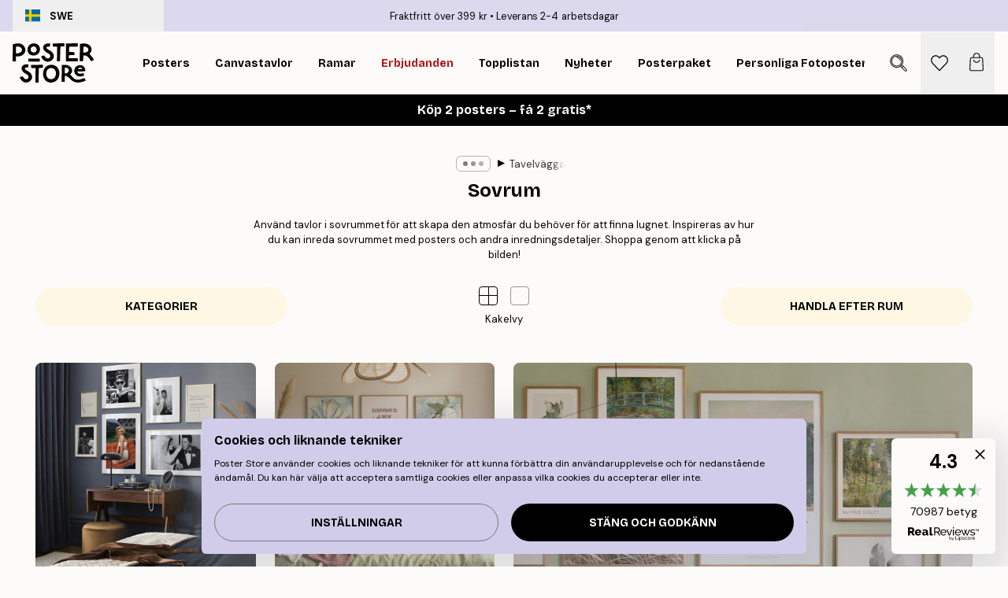

--- FILE ---
content_type: text/html; charset=utf-8
request_url: https://posterstore.se/g/tavelvaggar-inspiration/sovrum/
body_size: 34718
content:
<!DOCTYPE html><html dir="ltr" lang="sv"><head><title>Tavelvägg i sovrum | Tavlor till sovrummet - Posterstore.se</title><meta name="description" content="Hitta inspiration för hur du kan inreda sovrummet med posters från Posterstore.se. Kombinationer av tavlor till sovrummet i olika konststilar, färger och storlekar som blir fina tillsammans till hemmets trygga vrå. Inred med det som ger dig energi"/><meta charSet="utf-8"/><meta name="viewport" content="initial-scale=1.0, width=device-width"/><link rel="canonical" href="https://posterstore.se/g/tavelvaggar-inspiration/sovrum/"/><link rel="alternate" hrefLang="en-ie" href="https://posterstore.ie/g/gallery-wall-inspiration/bedroom/"/><link rel="alternate" hrefLang="no-no" href="https://posterstore.no/g/bildevegger-inspirasjon/soverom/"/><link rel="alternate" hrefLang="en-ca" href="https://posterstore.ca/g/gallery-wall-inspiration/bedroom/"/><link rel="alternate" hrefLang="en-us" href="https://posterstore.com/g/gallery-wall-inspiration/bedroom/"/><link rel="alternate" hrefLang="en-au" href="https://posterstore.com/au/g/gallery-wall-inspiration/bedroom/"/><link rel="alternate" hrefLang="ro-ro" href="https://posterstore.com/ro/g/inspiratie-tablouri/dormitor/"/><link rel="alternate" hrefLang="hu-hu" href="https://posterstore.hu/g/kreativ-otletek/haloszoba/"/><link rel="alternate" hrefLang="en-hr" href="https://posterstore.eu/g/gallery-wall-inspiration/bedroom/"/><link rel="alternate" hrefLang="cs-cz" href="https://posterstore.cz/g/dekorace-obrazy-plakaty/loznice/"/><link rel="alternate" hrefLang="en-nz" href="https://posterstore.nz/g/gallery-wall-inspiration/bedroom/"/><link rel="alternate" hrefLang="ja-jp" href="https://posterstore.jp/g/E5-A3-81--E3-82-A2-E3-82-A4-E3-83-87-E3-82-A3-E3-82-A2/E3-83-99-E3-83-83-E3-83-89-E3-83-AB-E3-83-BC-E3-83-A0/"/><link rel="alternate" hrefLang="ko-kr" href="https://posterstore.kr/g/EC-95-84-ED-8A-B8-EC-9B-94--EB-B2-BD--EC-9D-B8-ED-85-8C-EB-A6-AC-EC-96-B4/EC-B9-A8-EC-8B-A4/"/><link rel="alternate" hrefLang="de-de" href="https://posterstore.de/g/inspiration-bilderwand/schlafzimmer/"/><link rel="alternate" hrefLang="fr-fr" href="https://posterstore.fr/g/inspiration-decoration-murale/chambre/"/><link rel="alternate" hrefLang="en-gb" href="https://posterstore.co.uk/g/gallery-wall-inspiration/bedroom/"/><link rel="alternate" hrefLang="sv-se" href="https://posterstore.se/g/tavelvaggar-inspiration/sovrum/"/><link rel="alternate" hrefLang="da-dk" href="https://posterstore.dk/g/billedvaeg-inspiration/sovevaerelse/"/><link rel="alternate" hrefLang="nl-nl" href="https://posterstore.nl/g/fotowand-inspiratie-wanddecoratie/slaapkamer/"/><link rel="alternate" hrefLang="de-at" href="https://posterstore.at/g/inspiration-bilderwand/schlafzimmer/"/><link rel="alternate" hrefLang="it-it" href="https://posterstore.it/g/wall-art-ispirazione/camera-da-letto/"/><link rel="alternate" hrefLang="es-es" href="https://posterstore.es/g/murales-de-cuadros/dormitorio/"/><link rel="alternate" hrefLang="nl-be" href="https://posterstore.be/g/fotowand-inspiratie-wanddecoratie/slaapkamer/"/><link rel="alternate" hrefLang="fi-fi" href="https://posterstore.fi/g/inspiraatiota-tauluseinallesi/makuuhuone/"/><link rel="alternate" hrefLang="de-ch" href="https://posterstore.ch/g/inspiration-bilderwand/schlafzimmer/"/><link rel="alternate" hrefLang="ar-ae" href="https://posterstore.ae/g/D9-85-D8-B9-D8-B1-D8-B6--D8-A3-D9-81-D9-83-D8-A7-D8-B1--D9-84-D9-88-D8-AD-D8-A7-D8-AA--D8-AC-D8-AF-D8-A7-D8-B1-D9-8A-D8-A9--D9/D8-BA-D8-B1-D9-81-D8-A9--D9-86-D9-88-D9-85/"/><link rel="alternate" hrefLang="pl-pl" href="https://posterstore.pl/g/inspiracje-domowa-galeria-obrazow/sypialnia/"/><link rel="alternate" hrefLang="fr-ca" href="https://posterstore.ca/fr-ca/g/inspiration-decoration-murale/chambre/"/><link rel="alternate" hrefLang="es-us" href="https://posterstore.com/es-us/g/murales-de-cuadros/dormitorio/"/><link rel="alternate" hrefLang="it-ch" href="https://posterstore.ch/it-ch/g/wall-art-ispirazione/camera-da-letto/"/><link rel="alternate" hrefLang="fr-ch" href="https://posterstore.ch/fr-ch/g/inspiration-decoration-murale/chambre/"/><link rel="alternate" hrefLang="fr-be" href="https://posterstore.be/fr-be/g/inspiration-decoration-murale/chambre/"/><link rel="alternate" hrefLang="de-be" href="https://posterstore.be/de-be/g/inspiration-bilderwand/schlafzimmer/"/><link rel="alternate" hrefLang="x-default" href="https://posterstore.com/g/gallery-wall-inspiration/bedroom/"/><meta property="og:description" content="Hitta inspiration för hur du kan inreda sovrummet med posters från Posterstore.se. Kombinationer av tavlor till sovrummet i olika konststilar, färger och storlekar som blir fina tillsammans till hemmets trygga vrå. Inred med det som ger dig energi"/><meta property="og:url" content="https://posterstore.se/g/tavelvaggar-inspiration/sovrum/"/><meta property="og:site_name" content="Poster Store"/><link rel="preload" as="image" imageSrcSet="https://media.posterstore.com/site_images/6970a6722052e8b80f716fec_INSPPS129.jpg?auto=compress%2Cformat&amp;fit=max&amp;w=384 384w, https://media.posterstore.com/site_images/6970a6722052e8b80f716fec_INSPPS129.jpg?auto=compress%2Cformat&amp;fit=max&amp;w=640 640w, https://media.posterstore.com/site_images/6970a6722052e8b80f716fec_INSPPS129.jpg?auto=compress%2Cformat&amp;fit=max&amp;w=750 750w, https://media.posterstore.com/site_images/6970a6722052e8b80f716fec_INSPPS129.jpg?auto=compress%2Cformat&amp;fit=max&amp;w=828 828w, https://media.posterstore.com/site_images/6970a6722052e8b80f716fec_INSPPS129.jpg?auto=compress%2Cformat&amp;fit=max&amp;w=1080 1080w, https://media.posterstore.com/site_images/6970a6722052e8b80f716fec_INSPPS129.jpg?auto=compress%2Cformat&amp;fit=max&amp;w=1200 1200w, https://media.posterstore.com/site_images/6970a6722052e8b80f716fec_INSPPS129.jpg?auto=compress%2Cformat&amp;fit=max&amp;w=1920 1920w, https://media.posterstore.com/site_images/6970a6722052e8b80f716fec_INSPPS129.jpg?auto=compress%2Cformat&amp;fit=max&amp;w=2048 2048w, https://media.posterstore.com/site_images/6970a6722052e8b80f716fec_INSPPS129.jpg?auto=compress%2Cformat&amp;fit=max&amp;w=3840 3840w" imageSizes="(max-width: 767px) 95vw, (max-width: 1280px) 60vw, 704px" fetchpriority="high"/><link rel="preload" as="image" imageSrcSet="https://media.posterstore.com/site_images/695793f594927a633c27e122_INSPPS126.jpg?auto=compress%2Cformat&amp;fit=max&amp;w=384 384w, https://media.posterstore.com/site_images/695793f594927a633c27e122_INSPPS126.jpg?auto=compress%2Cformat&amp;fit=max&amp;w=640 640w, https://media.posterstore.com/site_images/695793f594927a633c27e122_INSPPS126.jpg?auto=compress%2Cformat&amp;fit=max&amp;w=750 750w, https://media.posterstore.com/site_images/695793f594927a633c27e122_INSPPS126.jpg?auto=compress%2Cformat&amp;fit=max&amp;w=828 828w, https://media.posterstore.com/site_images/695793f594927a633c27e122_INSPPS126.jpg?auto=compress%2Cformat&amp;fit=max&amp;w=1080 1080w, https://media.posterstore.com/site_images/695793f594927a633c27e122_INSPPS126.jpg?auto=compress%2Cformat&amp;fit=max&amp;w=1200 1200w, https://media.posterstore.com/site_images/695793f594927a633c27e122_INSPPS126.jpg?auto=compress%2Cformat&amp;fit=max&amp;w=1920 1920w, https://media.posterstore.com/site_images/695793f594927a633c27e122_INSPPS126.jpg?auto=compress%2Cformat&amp;fit=max&amp;w=2048 2048w, https://media.posterstore.com/site_images/695793f594927a633c27e122_INSPPS126.jpg?auto=compress%2Cformat&amp;fit=max&amp;w=3840 3840w" imageSizes="(max-width: 767px) 95vw, (max-width: 1280px) 60vw, 704px" fetchpriority="high"/><link rel="preload" as="image" imageSrcSet="https://media.posterstore.com/site_images/69415fbab0b87f7fdca0a529_INSPPS124.jpg?auto=compress%2Cformat&amp;fit=max&amp;w=384 384w, https://media.posterstore.com/site_images/69415fbab0b87f7fdca0a529_INSPPS124.jpg?auto=compress%2Cformat&amp;fit=max&amp;w=640 640w, https://media.posterstore.com/site_images/69415fbab0b87f7fdca0a529_INSPPS124.jpg?auto=compress%2Cformat&amp;fit=max&amp;w=750 750w, https://media.posterstore.com/site_images/69415fbab0b87f7fdca0a529_INSPPS124.jpg?auto=compress%2Cformat&amp;fit=max&amp;w=828 828w, https://media.posterstore.com/site_images/69415fbab0b87f7fdca0a529_INSPPS124.jpg?auto=compress%2Cformat&amp;fit=max&amp;w=1080 1080w, https://media.posterstore.com/site_images/69415fbab0b87f7fdca0a529_INSPPS124.jpg?auto=compress%2Cformat&amp;fit=max&amp;w=1200 1200w, https://media.posterstore.com/site_images/69415fbab0b87f7fdca0a529_INSPPS124.jpg?auto=compress%2Cformat&amp;fit=max&amp;w=1920 1920w, https://media.posterstore.com/site_images/69415fbab0b87f7fdca0a529_INSPPS124.jpg?auto=compress%2Cformat&amp;fit=max&amp;w=2048 2048w, https://media.posterstore.com/site_images/69415fbab0b87f7fdca0a529_INSPPS124.jpg?auto=compress%2Cformat&amp;fit=max&amp;w=3840 3840w" imageSizes="(max-width: 767px) 95vw, (max-width: 1280px) 60vw, 704px" fetchpriority="high"/><link rel="preload" as="image" imageSrcSet="https://media.posterstore.com/site_images/6925af821ce142908e02e7c1_Winter%20Retreat%20INSPPS121.jpg?auto=compress%2Cformat&amp;fit=max&amp;w=384 384w, https://media.posterstore.com/site_images/6925af821ce142908e02e7c1_Winter%20Retreat%20INSPPS121.jpg?auto=compress%2Cformat&amp;fit=max&amp;w=640 640w, https://media.posterstore.com/site_images/6925af821ce142908e02e7c1_Winter%20Retreat%20INSPPS121.jpg?auto=compress%2Cformat&amp;fit=max&amp;w=750 750w, https://media.posterstore.com/site_images/6925af821ce142908e02e7c1_Winter%20Retreat%20INSPPS121.jpg?auto=compress%2Cformat&amp;fit=max&amp;w=828 828w, https://media.posterstore.com/site_images/6925af821ce142908e02e7c1_Winter%20Retreat%20INSPPS121.jpg?auto=compress%2Cformat&amp;fit=max&amp;w=1080 1080w, https://media.posterstore.com/site_images/6925af821ce142908e02e7c1_Winter%20Retreat%20INSPPS121.jpg?auto=compress%2Cformat&amp;fit=max&amp;w=1200 1200w, https://media.posterstore.com/site_images/6925af821ce142908e02e7c1_Winter%20Retreat%20INSPPS121.jpg?auto=compress%2Cformat&amp;fit=max&amp;w=1920 1920w, https://media.posterstore.com/site_images/6925af821ce142908e02e7c1_Winter%20Retreat%20INSPPS121.jpg?auto=compress%2Cformat&amp;fit=max&amp;w=2048 2048w, https://media.posterstore.com/site_images/6925af821ce142908e02e7c1_Winter%20Retreat%20INSPPS121.jpg?auto=compress%2Cformat&amp;fit=max&amp;w=3840 3840w" imageSizes="(max-width: 767px) 95vw, (max-width: 1280px) 60vw, 704px" fetchpriority="high"/><link rel="preload" as="image" imageSrcSet="https://media.posterstore.com/site_images/6925afd9854694e254ef4a39_Cozy%20Cabin%20INSPPS122.jpg?auto=compress%2Cformat&amp;fit=max&amp;w=384 384w, https://media.posterstore.com/site_images/6925afd9854694e254ef4a39_Cozy%20Cabin%20INSPPS122.jpg?auto=compress%2Cformat&amp;fit=max&amp;w=640 640w, https://media.posterstore.com/site_images/6925afd9854694e254ef4a39_Cozy%20Cabin%20INSPPS122.jpg?auto=compress%2Cformat&amp;fit=max&amp;w=750 750w, https://media.posterstore.com/site_images/6925afd9854694e254ef4a39_Cozy%20Cabin%20INSPPS122.jpg?auto=compress%2Cformat&amp;fit=max&amp;w=828 828w, https://media.posterstore.com/site_images/6925afd9854694e254ef4a39_Cozy%20Cabin%20INSPPS122.jpg?auto=compress%2Cformat&amp;fit=max&amp;w=1080 1080w, https://media.posterstore.com/site_images/6925afd9854694e254ef4a39_Cozy%20Cabin%20INSPPS122.jpg?auto=compress%2Cformat&amp;fit=max&amp;w=1200 1200w, https://media.posterstore.com/site_images/6925afd9854694e254ef4a39_Cozy%20Cabin%20INSPPS122.jpg?auto=compress%2Cformat&amp;fit=max&amp;w=1920 1920w, https://media.posterstore.com/site_images/6925afd9854694e254ef4a39_Cozy%20Cabin%20INSPPS122.jpg?auto=compress%2Cformat&amp;fit=max&amp;w=2048 2048w, https://media.posterstore.com/site_images/6925afd9854694e254ef4a39_Cozy%20Cabin%20INSPPS122.jpg?auto=compress%2Cformat&amp;fit=max&amp;w=3840 3840w" imageSizes="(max-width: 767px) 95vw, (max-width: 1280px) 60vw, 704px" fetchpriority="high"/><link rel="preload" as="image" imageSrcSet="https://media.posterstore.com/site_images/68ff899a9f2b748a65037cbf_Boho.jpg?auto=compress%2Cformat&amp;fit=max&amp;w=384 384w, https://media.posterstore.com/site_images/68ff899a9f2b748a65037cbf_Boho.jpg?auto=compress%2Cformat&amp;fit=max&amp;w=640 640w, https://media.posterstore.com/site_images/68ff899a9f2b748a65037cbf_Boho.jpg?auto=compress%2Cformat&amp;fit=max&amp;w=750 750w, https://media.posterstore.com/site_images/68ff899a9f2b748a65037cbf_Boho.jpg?auto=compress%2Cformat&amp;fit=max&amp;w=828 828w, https://media.posterstore.com/site_images/68ff899a9f2b748a65037cbf_Boho.jpg?auto=compress%2Cformat&amp;fit=max&amp;w=1080 1080w, https://media.posterstore.com/site_images/68ff899a9f2b748a65037cbf_Boho.jpg?auto=compress%2Cformat&amp;fit=max&amp;w=1200 1200w, https://media.posterstore.com/site_images/68ff899a9f2b748a65037cbf_Boho.jpg?auto=compress%2Cformat&amp;fit=max&amp;w=1920 1920w, https://media.posterstore.com/site_images/68ff899a9f2b748a65037cbf_Boho.jpg?auto=compress%2Cformat&amp;fit=max&amp;w=2048 2048w, https://media.posterstore.com/site_images/68ff899a9f2b748a65037cbf_Boho.jpg?auto=compress%2Cformat&amp;fit=max&amp;w=3840 3840w" imageSizes="(max-width: 767px) 95vw, (max-width: 1280px) 60vw, 704px" fetchpriority="high"/><meta name="next-head-count" content="47"/><link rel="shortcut icon" href="/favicon.ico" type="image/x-icon"/><link rel="mask-icon" href="/mask-icon.svg" color="black"/><link rel="apple-touch-icon" href="/touch-icon.png"/><meta name="theme-color" content="#fff" media="(prefers-color-scheme: light)"/><meta name="theme-color" content="#fff" media="(prefers-color-scheme: dark)"/><meta name="theme-color" content="#fff"/><meta name="google" content="notranslate"/><link rel="preload" href="/_next/static/css/ed153d54f0a8e4c9.css" as="style" crossorigin="anonymous"/><link rel="stylesheet" href="/_next/static/css/ed153d54f0a8e4c9.css" crossorigin="anonymous" data-n-g=""/><link rel="preload" href="/_next/static/css/5f9502f05fa05a11.css" as="style" crossorigin="anonymous"/><link rel="stylesheet" href="/_next/static/css/5f9502f05fa05a11.css" crossorigin="anonymous" data-n-p=""/><noscript data-n-css=""></noscript><script defer="" crossorigin="anonymous" nomodule="" src="/_next/static/chunks/polyfills-42372ed130431b0a.js"></script><script defer="" src="/_next/static/chunks/2835-f66bcc2c5fa32920.js" crossorigin="anonymous"></script><script defer="" src="/_next/static/chunks/8873.e1aff71af8dfb0e8.js" crossorigin="anonymous"></script><script defer="" src="/_next/static/chunks/6329.f26ba473ea1bb8a1.js" crossorigin="anonymous"></script><script src="/_next/static/chunks/webpack-bebfb9b8bae3bb01.js" defer="" crossorigin="anonymous"></script><script src="/_next/static/chunks/framework-ad5a2060caaa3ac5.js" defer="" crossorigin="anonymous"></script><script src="/_next/static/chunks/main-bef785a8afe73322.js" defer="" crossorigin="anonymous"></script><script src="/_next/static/chunks/pages/_app-c0e75e9e2500d95c.js" defer="" crossorigin="anonymous"></script><script src="/_next/static/chunks/3812-dad0d148c02f1223.js" defer="" crossorigin="anonymous"></script><script src="/_next/static/chunks/3304-a4a0d382497c7e2a.js" defer="" crossorigin="anonymous"></script><script src="/_next/static/chunks/9512-3414a8765b50cb8d.js" defer="" crossorigin="anonymous"></script><script src="/_next/static/chunks/pages/g/%5B...slug%5D-c04246dc1acb58cb.js" defer="" crossorigin="anonymous"></script><script src="/_next/static/ZGJIdtE3r3nSvyP7umZEZ/_buildManifest.js" defer="" crossorigin="anonymous"></script><script src="/_next/static/ZGJIdtE3r3nSvyP7umZEZ/_ssgManifest.js" defer="" crossorigin="anonymous"></script></head><body class="notranslate" lang="sv"><noscript><iframe title="Google Tag Manager" src="https://www.googletagmanager.com/ns.html?id=GTM-T9G5H8D" height="0" width="0" style="display:none;visibility:hidden"></iframe></noscript><div id="__loading-indicator"></div><div id="__next"><script>history.scrollRestoration = "manual"</script><div id="app" data-project="PS" class="__variable_6e5d6a __variable_fc1bc1 font-body flex min-h-full flex-col"><a href="#main" class="visually-hidden">Skip to main content.</a><aside id="status" class="relative z-40 h-6 bg-brand-purple/75 px-4 w-content:h-10 z-40" aria-label="Status bar"><div class="relative m-auto flex h-full w-full max-w-header items-center"><button class="absolute z-10 hidden h-full w-48 items-center py-1 w-content:flex"><div class="relative flex h-full items-center rounded-md px-4 text-xs uppercase hover:bg-brand-purple active:bg-brand-purple ltr:-left-4 rtl:-right-4"><div class="relative me-3 flex" style="min-height:15.4px;min-width:19px"><img alt="Sweden flag icon" aria-hidden="true" loading="lazy" width="640" height="480" decoding="async" data-nimg="1" class="absolute h-full w-full object-cover" style="color:transparent" src="/_next/static/media/se.ad5365b4.svg"/></div><div class="flex h-4 items-center"><span class="font-bold" title="Sweden">SWE</span></div></div></button><span></span><div role="region" aria-label="Announcements" class="w-full h-full flex-1 relative"><ul class="flex w-full flex-center h-full"><li aria-posinset="1" aria-setsize="2" class="transition-opacity absolute w-full overflow-hidden flex flex-center opacity-100" style="transition-duration:500ms"><p class="truncate w-content:scale-90">Fraktfritt över 399 kr</p></li><li aria-posinset="2" aria-setsize="2" class="transition-opacity absolute w-full overflow-hidden flex flex-center opacity-0 pointer-events-none" style="transition-duration:200ms"><p class="truncate w-content:scale-90">Leverans 2-4 arbetsdagar</p></li></ul></div></div></aside><header role="banner" class="sticky top-0 z-30" aria-label="Main navigation"><div class="flex h-16 items-center bg-brand-white px-1 shadow-sm lg:h-20 lg:px-4"><nav role="navigation" class="mx-auto flex w-full max-w-header items-center justify-between transition-all duration-500"><a class="flex max-w-content items-center justify-center transition-opacity duration-150 active:hover:opacity-60 active:hover:transition-none active:hover:delay-0 lg:w-[165px] lg:justify-start opacity-0" aria-current="false" href="https://posterstore.se/"><img alt="Poster Store logo" loading="lazy" width="1143" height="557" decoding="async" data-nimg="1" class="m-auto h-[32px] w-auto lg:m-0 lg:my-4 lg:h-[50px] opacity-100 transition-opacity delay-300 lg:delay-500 w-content:delay-0 opacity-100 transition-opacity delay-300 duration-500" style="color:transparent" src="/_next/static/media/logo.efc2cd70.svg"/></a><section id="synapse-popover-group-R3a776" aria-label="Site navigation" class="hide-scrollbar me-4 hidden flex-1 overflow-x-auto lg:flex"><div class="group static" data-ph="top-nav"><a class="popover-button flex-center flex flex items-center capitalize font-display font-bold tracking-[0.5px] lg:tracking-[0.56px] text-xs lg:text-sm h-20 px-2.5 lg:px-4 whitespace-nowrap transition-colors duration-300 button-tertiary-active !ps-0" id="synapse-popover-Rra776-button" aria-expanded="false" href="https://posterstore.se/tavlor-posters/"><span class="relative flex h-full items-center"><span class="relative tracking-normal">Posters<div class="absolute !opacity-0 group-hover:!opacity-50" style="overflow:hidden;background-image:url(&#x27;data:image/svg+xml;utf8,&lt;svg xmlns=&quot;http://www.w3.org/2000/svg&quot; viewBox=&quot;0 0 100 20&quot; preserveAspectRatio=&quot;none&quot;&gt;&lt;path d=&quot;M0,10 Q25,0 50,10 T100,10&quot; fill=&quot;none&quot; stroke=&quot;%23000&quot; stroke-width=&quot;4&quot; /&gt;&lt;/svg&gt;&#x27;);background-repeat:repeat-x;background-position:center;background-size:15px 5px;width:100%;height:10px;opacity:1"></div></span></span></a></div><div class="group static" data-ph="top-nav"><a class="popover-button flex-center flex flex items-center capitalize font-display font-bold tracking-[0.5px] lg:tracking-[0.56px] text-xs lg:text-sm h-20 px-2.5 lg:px-4 whitespace-nowrap transition-colors duration-300 button-tertiary-active" id="synapse-popover-R1ba776-button" aria-expanded="false" href="https://posterstore.se/canvas/"><span class="relative flex h-full items-center"><span class="relative tracking-normal">Canvastavlor<div class="absolute !opacity-0 group-hover:!opacity-50" style="overflow:hidden;background-image:url(&#x27;data:image/svg+xml;utf8,&lt;svg xmlns=&quot;http://www.w3.org/2000/svg&quot; viewBox=&quot;0 0 100 20&quot; preserveAspectRatio=&quot;none&quot;&gt;&lt;path d=&quot;M0,10 Q25,0 50,10 T100,10&quot; fill=&quot;none&quot; stroke=&quot;%23000&quot; stroke-width=&quot;4&quot; /&gt;&lt;/svg&gt;&#x27;);background-repeat:repeat-x;background-position:center;background-size:15px 5px;width:100%;height:10px;opacity:1"></div></span></span></a></div><div class="group static" data-ph="top-nav"><a class="popover-button flex-center flex flex items-center capitalize font-display font-bold tracking-[0.5px] lg:tracking-[0.56px] text-xs lg:text-sm h-20 px-2.5 lg:px-4 whitespace-nowrap transition-colors duration-300 button-tertiary-active" id="synapse-popover-R1ra776-button" aria-expanded="false" href="https://posterstore.se/tavelramar-ramar/"><span class="relative flex h-full items-center"><span class="relative tracking-normal">Ramar<div class="absolute !opacity-0 group-hover:!opacity-50" style="overflow:hidden;background-image:url(&#x27;data:image/svg+xml;utf8,&lt;svg xmlns=&quot;http://www.w3.org/2000/svg&quot; viewBox=&quot;0 0 100 20&quot; preserveAspectRatio=&quot;none&quot;&gt;&lt;path d=&quot;M0,10 Q25,0 50,10 T100,10&quot; fill=&quot;none&quot; stroke=&quot;%23000&quot; stroke-width=&quot;4&quot; /&gt;&lt;/svg&gt;&#x27;);background-repeat:repeat-x;background-position:center;background-size:15px 5px;width:100%;height:10px;opacity:1"></div></span></span></a></div><div class="group" data-ph="top-nav"><a class="popover-button flex-center flex flex items-center capitalize font-display font-bold tracking-[0.5px] lg:tracking-[0.56px] text-xs lg:text-sm h-20 px-2.5 lg:px-4 whitespace-nowrap transition-colors duration-300 button-tertiary-active text-urgent" id="synapse-popover-R2ba776-button" aria-expanded="false" aria-controls="synapse-popover-R2ba776" href="https://posterstore.se/rea/"><span class="relative">Erbjudanden<div class="absolute !opacity-0 group-hover:!opacity-50" style="overflow:hidden;background-image:url(&#x27;data:image/svg+xml;utf8,&lt;svg xmlns=&quot;http://www.w3.org/2000/svg&quot; viewBox=&quot;0 0 100 20&quot; preserveAspectRatio=&quot;none&quot;&gt;&lt;path d=&quot;M0,10 Q25,0 50,10 T100,10&quot; fill=&quot;none&quot; stroke=&quot;%23B21010&quot; stroke-width=&quot;4&quot; /&gt;&lt;/svg&gt;&#x27;);background-repeat:repeat-x;background-position:center;background-size:15px 5px;width:100%;height:10px;opacity:1"></div></span></a></div><div class="group" data-ph="top-nav"><a class="popover-button flex-center flex flex items-center capitalize font-display font-bold tracking-[0.5px] lg:tracking-[0.56px] text-xs lg:text-sm h-20 px-2.5 lg:px-4 whitespace-nowrap transition-colors duration-300 button-tertiary-active" id="synapse-popover-R2ra776-button" aria-expanded="false" aria-controls="synapse-popover-R2ra776" href="https://posterstore.se/tavlor-posters/topplistan-planscher-affischer/"><span class="relative">Topplistan<div class="absolute !opacity-0 group-hover:!opacity-50" style="overflow:hidden;background-image:url(&#x27;data:image/svg+xml;utf8,&lt;svg xmlns=&quot;http://www.w3.org/2000/svg&quot; viewBox=&quot;0 0 100 20&quot; preserveAspectRatio=&quot;none&quot;&gt;&lt;path d=&quot;M0,10 Q25,0 50,10 T100,10&quot; fill=&quot;none&quot; stroke=&quot;%23000&quot; stroke-width=&quot;4&quot; /&gt;&lt;/svg&gt;&#x27;);background-repeat:repeat-x;background-position:center;background-size:15px 5px;width:100%;height:10px;opacity:1"></div></span></a></div><div class="group" data-ph="top-nav"><a class="popover-button flex-center flex flex items-center capitalize font-display font-bold tracking-[0.5px] lg:tracking-[0.56px] text-xs lg:text-sm h-20 px-2.5 lg:px-4 whitespace-nowrap transition-colors duration-300 button-tertiary-active" id="synapse-popover-R3ba776-button" aria-expanded="false" aria-controls="synapse-popover-R3ba776" href="https://posterstore.se/tavlor-posters/nyheter-prints/"><span class="relative">Nyheter<div class="absolute !opacity-0 group-hover:!opacity-50" style="overflow:hidden;background-image:url(&#x27;data:image/svg+xml;utf8,&lt;svg xmlns=&quot;http://www.w3.org/2000/svg&quot; viewBox=&quot;0 0 100 20&quot; preserveAspectRatio=&quot;none&quot;&gt;&lt;path d=&quot;M0,10 Q25,0 50,10 T100,10&quot; fill=&quot;none&quot; stroke=&quot;%23000&quot; stroke-width=&quot;4&quot; /&gt;&lt;/svg&gt;&#x27;);background-repeat:repeat-x;background-position:center;background-size:15px 5px;width:100%;height:10px;opacity:1"></div></span></a></div><div class="group" data-ph="top-nav"><a class="popover-button flex-center flex flex items-center capitalize font-display font-bold tracking-[0.5px] lg:tracking-[0.56px] text-xs lg:text-sm h-20 px-2.5 lg:px-4 whitespace-nowrap transition-colors duration-300 button-tertiary-active" id="synapse-popover-R3ra776-button" aria-expanded="false" aria-controls="synapse-popover-R3ra776" href="https://posterstore.se/tavlor-posters/posterpaket/"><span class="relative">Posterpaket<div class="absolute !opacity-0 group-hover:!opacity-50" style="overflow:hidden;background-image:url(&#x27;data:image/svg+xml;utf8,&lt;svg xmlns=&quot;http://www.w3.org/2000/svg&quot; viewBox=&quot;0 0 100 20&quot; preserveAspectRatio=&quot;none&quot;&gt;&lt;path d=&quot;M0,10 Q25,0 50,10 T100,10&quot; fill=&quot;none&quot; stroke=&quot;%23000&quot; stroke-width=&quot;4&quot; /&gt;&lt;/svg&gt;&#x27;);background-repeat:repeat-x;background-position:center;background-size:15px 5px;width:100%;height:10px;opacity:1"></div></span></a></div><div class="group" data-ph="top-nav"><a class="popover-button flex-center flex flex items-center capitalize font-display font-bold tracking-[0.5px] lg:tracking-[0.56px] text-xs lg:text-sm h-20 px-2.5 lg:px-4 whitespace-nowrap transition-colors duration-300 button-tertiary-active" id="synapse-popover-R4ba776-button" aria-expanded="false" aria-controls="synapse-popover-R4ba776" href="https://posterstore.se/artwork/"><span class="relative">Personliga Fotoposters<div class="absolute !opacity-0 group-hover:!opacity-50" style="overflow:hidden;background-image:url(&#x27;data:image/svg+xml;utf8,&lt;svg xmlns=&quot;http://www.w3.org/2000/svg&quot; viewBox=&quot;0 0 100 20&quot; preserveAspectRatio=&quot;none&quot;&gt;&lt;path d=&quot;M0,10 Q25,0 50,10 T100,10&quot; fill=&quot;none&quot; stroke=&quot;%23000&quot; stroke-width=&quot;4&quot; /&gt;&lt;/svg&gt;&#x27;);background-repeat:repeat-x;background-position:center;background-size:15px 5px;width:100%;height:10px;opacity:1"></div></span></a></div><div class="group" data-ph="top-nav"><a class="popover-button flex-center flex flex items-center capitalize font-display font-bold tracking-[0.5px] lg:tracking-[0.56px] text-xs lg:text-sm h-20 px-2.5 lg:px-4 whitespace-nowrap transition-colors duration-300 button-tertiary-active" id="synapse-popover-R4ra776-button" aria-expanded="false" aria-controls="synapse-popover-R4ra776" href="https://posterstore.se/g/tavelvaggar-inspiration/"><span class="relative">Tavelväggar<div class="absolute" style="overflow:hidden;background-image:url(&#x27;data:image/svg+xml;utf8,&lt;svg xmlns=&quot;http://www.w3.org/2000/svg&quot; viewBox=&quot;0 0 100 20&quot; preserveAspectRatio=&quot;none&quot;&gt;&lt;path d=&quot;M0,10 Q25,0 50,10 T100,10&quot; fill=&quot;none&quot; stroke=&quot;%23000&quot; stroke-width=&quot;4&quot; /&gt;&lt;/svg&gt;&#x27;);background-repeat:repeat-x;background-position:center;background-size:15px 5px;width:100%;height:10px;opacity:1"></div></span></a></div><div class="group" data-ph="top-nav"><a class="popover-button flex-center flex flex items-center capitalize font-display font-bold tracking-[0.5px] lg:tracking-[0.56px] text-xs lg:text-sm h-20 px-2.5 lg:px-4 whitespace-nowrap transition-colors duration-300 button-tertiary-active" id="synapse-popover-R5ba776-button" aria-expanded="false" aria-controls="synapse-popover-R5ba776" href="https://posterstore.se/sa-skapar-du-din-perfekta-tavelvagg/"><span class="relative">How to Guide<div class="absolute !opacity-0 group-hover:!opacity-50" style="overflow:hidden;background-image:url(&#x27;data:image/svg+xml;utf8,&lt;svg xmlns=&quot;http://www.w3.org/2000/svg&quot; viewBox=&quot;0 0 100 20&quot; preserveAspectRatio=&quot;none&quot;&gt;&lt;path d=&quot;M0,10 Q25,0 50,10 T100,10&quot; fill=&quot;none&quot; stroke=&quot;%23000&quot; stroke-width=&quot;4&quot; /&gt;&lt;/svg&gt;&#x27;);background-repeat:repeat-x;background-position:center;background-size:15px 5px;width:100%;height:10px;opacity:1"></div></span></a></div></section></nav></div></header><div id="promotional-banner" class="sticky top-0 z-20" style="top:0px"><a href="https://posterstore.se/promotion/rea/"><aside aria-labelledby="synapse-promotional-banner-Rc776-title" class="flex flex-col flex-center text-center py-2 px-4 z-20 relative group" style="background:#000000;color:#fff"><div class="max-w-header relative w-full"><div class="flex flex-col px-8"><span id="synapse-promotional-banner-Rc776-title" class="h3">Köp 2 posters – få 2 gratis*</span></div></div></aside></a></div><a href="https://posterstore.se/promotion/rea/"></a><span></span><main id="main" class="flex-1"><nav id="breadcrumbs" class="hide-scrollbar mask-x-scroll flex w-full items-center overflow-x-auto py-1 mx-auto mt-8 w-max px-4" aria-label="Breadcrumb" data-ph="breadcrumbs"><div class="sticky start-0 z-10 flex shrink-0 items-center transition-opacity duration-150 opacity-100 delay-150"><div role="presentation" class="flex-center flex h-5 px-2 rounded-md me-2 border border-brand-500"><div class="rounded-full bg-black me-1 last:me-0" style="height:6px;width:6px;opacity:calc(0.5 - 0 * 0.1)"></div><div class="rounded-full bg-black me-1 last:me-0" style="height:6px;width:6px;opacity:calc(0.5 - 1 * 0.1)"></div><div class="rounded-full bg-black me-1 last:me-0" style="height:6px;width:6px;opacity:calc(0.5 - 2 * 0.1)"></div></div><div role="separator" aria-orientation="vertical" class="text-md rtl-mirror relative -top-px start-px font-bold">▸</div></div><ol class="flex flex-nowrap ps-1 ms-2" style="transform:translate3d(0px, 0px, 0px)"><li class="group mx-1 flex flex-nowrap transition-opacity duration-300 ltr:first:-ml-3 rtl:first:-mr-3 pointer-events-none opacity-0"><a class="me-2 flex items-center truncate whitespace-nowrap hover:underline group-last:me-0 text-black/80 text-xs button-tertiary-active duration-300 transition-colors" tabindex="0" style="max-width:15rem" href="https://posterstore.se/">Poster Store</a><div role="separator" aria-orientation="vertical" class="text-md rtl-mirror relative -top-px start-px font-bold">▸</div></li><li class="group mx-1 flex flex-nowrap transition-opacity duration-300 ltr:first:-ml-3 rtl:first:-mr-3 opacity-100"><a class="me-2 flex items-center truncate whitespace-nowrap hover:underline group-last:me-0 text-black/80 text-xs button-tertiary-active duration-300 transition-colors" tabindex="0" style="max-width:15rem" href="https://posterstore.se/g/tavelvaggar-inspiration/">Tavelväggar</a><div role="separator" aria-orientation="vertical" class="text-md rtl-mirror relative -top-px start-px font-bold">▸</div></li><li class="group mx-1 flex flex-nowrap transition-opacity duration-300 ltr:first:-ml-3 rtl:first:-mr-3 opacity-100"><a class="me-2 flex items-center truncate whitespace-nowrap hover:underline group-last:me-0 pe-3 font-medium text-black/80 text-xs button-tertiary-active duration-300 transition-colors" aria-current="page" tabindex="0" style="max-width:15rem" href="https://posterstore.se/g/tavelvaggar-inspiration/sovrum/">Sovrum</a></li></ol></nav><div class="mx-4"><div class="mx-auto flex w-full max-w-content flex-col items-center"><h1 class="h1 mb-4 px-4 text-center">Sovrum</h1><div class="mb-8 w-full max-w-2xl px-4 text-center text-xs"><p >Anv&auml;nd tavlor i sovrummet f&ouml;r att skapa den atmosf&auml;r du beh&ouml;ver f&ouml;r att finna lugnet. Inspireras av hur du kan inreda sovrummet med posters och andra inredningsdetaljer. Shoppa genom att klicka p&aring; bilden!</p></div><div class="relative mb-6 flex h-11 w-screen items-center bg-brand-beige sm:h-12 sm:w-full sm:justify-center sm:gap-5 sm:bg-brand-white w-content:mb-12" style="position:sticky;top:0;z-index:11"><button class="flex-center sm:button button-primary-beige group flex w-full max-w-xs py-2 sm:py-0 md:absolute md:start-0" data-ph="gw-btn-categories">Kategorier</button><div class="flex-center relative flex flex-col sm:flex hidden md:absolute mx-auto md:start-0 md:end-0 w-max" data-ph="grid-switch"><div class="flex-center mb-2 flex w-full"><div role="button" aria-hidden="true" class="cursor-pointer flex-center relative me-4 flex h-6 w-6 rounded pointer-events-none" style="border:1px solid black"><div class="absolute w-full border-t border-black"></div><div class="absolute h-full border-l border-black"></div></div><div role="button" aria-hidden="true" class="cursor-pointer h-6 w-6 border border-black rounded cursor-pointer opacity-40 focus:opacity-100" style="border:1px solid black"></div></div><span class="hidden text-xs md:inline" aria-hidden="true">Kakelvy</span></div><div class="h-8 sm:hidden"><div style="overflow:hidden;background-image:url(&#x27;data:image/svg+xml;utf8,&lt;svg xmlns=&quot;http://www.w3.org/2000/svg&quot; viewBox=&quot;0 0 20 100&quot; preserveAspectRatio=&quot;none&quot;&gt;&lt;path d=&quot;M10,0 Q0,25 10,50 T10,100&quot; fill=&quot;none&quot; stroke=&quot;%23000&quot; stroke-width=&quot;4&quot; /&gt;&lt;/svg&gt;&#x27;);background-repeat:repeat-y;background-position:center;background-size:10px 15px;width:15px;height:100%;opacity:0.5"></div></div><button class="flex-center sm:button button-primary-beige group flex w-full max-w-xs py-2 sm:py-0 md:absolute md:end-0" data-ph="gw-btn-room">Handla Efter Rum</button><span></span></div><div class="flex-center relative flex flex-col mb-6 sm:hidden flex" data-ph="grid-switch"><div class="flex-center mb-2 flex w-full"><div role="button" aria-hidden="true" class="cursor-pointer flex-center relative me-4 flex h-6 w-6 rounded pointer-events-none" style="border:1px solid black"><div class="absolute w-full border-t border-black"></div><div class="absolute h-full border-l border-black"></div></div><div role="button" aria-hidden="true" class="cursor-pointer h-6 w-6 border border-black rounded cursor-pointer opacity-40 focus:opacity-100" style="border:1px solid black"></div></div><span class="hidden text-xs md:inline" aria-hidden="true">Kakelvy</span></div><section class="relative flex w-full flex-col" id="synapse-product-list-Rl9976" role="feed" aria-live="polite" aria-atomic="false" aria-relevant="all" aria-busy="false" aria-label="Sovrum"><div class="grid w-content:mb-6 w-content:gap-6 mb-4 w-full gap-4 md:mb-5 md:gap-5 grid-cols-2 md:grid-cols-[repeat(4,1fr)] md:grid-rows-[repeat(min-content,1fr)]"><article title="Timeless Legends tavelvägg" id="synapse-product-image-R3l9976" aria-setsize="120" aria-posinset="1" class="w-full"><a class="block pinterest-enabled rounded-lg overflow-hidden" title="Timeless Legends tavelvägg" href="https://posterstore.se/g/p/tavelvaggar-inspiration/timeless-legends-tavelvagg/"><div class="relative h-0 w-full overflow-hidden pb-[100%]"><img alt="Timeless Legends tavelvägg" fetchpriority="high" decoding="async" data-nimg="fill" class="object-cover object-center" style="position:absolute;height:100%;width:100%;left:0;top:0;right:0;bottom:0;color:transparent;max-width:100%;background-size:cover;background-position:50% 50%;background-repeat:no-repeat;background-image:url(&quot;data:image/svg+xml;charset=utf-8,%3Csvg xmlns=&#x27;http://www.w3.org/2000/svg&#x27; %3E%3Cfilter id=&#x27;b&#x27; color-interpolation-filters=&#x27;sRGB&#x27;%3E%3CfeGaussianBlur stdDeviation=&#x27;20&#x27;/%3E%3CfeColorMatrix values=&#x27;1 0 0 0 0 0 1 0 0 0 0 0 1 0 0 0 0 0 100 -1&#x27; result=&#x27;s&#x27;/%3E%3CfeFlood x=&#x27;0&#x27; y=&#x27;0&#x27; width=&#x27;100%25&#x27; height=&#x27;100%25&#x27;/%3E%3CfeComposite operator=&#x27;out&#x27; in=&#x27;s&#x27;/%3E%3CfeComposite in2=&#x27;SourceGraphic&#x27;/%3E%3CfeGaussianBlur stdDeviation=&#x27;20&#x27;/%3E%3C/filter%3E%3Cimage width=&#x27;100%25&#x27; height=&#x27;100%25&#x27; x=&#x27;0&#x27; y=&#x27;0&#x27; preserveAspectRatio=&#x27;none&#x27; style=&#x27;filter: url(%23b);&#x27; href=&#x27;[data-uri]&#x27;/%3E%3C/svg%3E&quot;)" sizes="(max-width: 767px) 95vw, (max-width: 1280px) 60vw, 704px" srcSet="https://media.posterstore.com/site_images/6970a6722052e8b80f716fec_INSPPS129.jpg?auto=compress%2Cformat&amp;fit=max&amp;w=384 384w, https://media.posterstore.com/site_images/6970a6722052e8b80f716fec_INSPPS129.jpg?auto=compress%2Cformat&amp;fit=max&amp;w=640 640w, https://media.posterstore.com/site_images/6970a6722052e8b80f716fec_INSPPS129.jpg?auto=compress%2Cformat&amp;fit=max&amp;w=750 750w, https://media.posterstore.com/site_images/6970a6722052e8b80f716fec_INSPPS129.jpg?auto=compress%2Cformat&amp;fit=max&amp;w=828 828w, https://media.posterstore.com/site_images/6970a6722052e8b80f716fec_INSPPS129.jpg?auto=compress%2Cformat&amp;fit=max&amp;w=1080 1080w, https://media.posterstore.com/site_images/6970a6722052e8b80f716fec_INSPPS129.jpg?auto=compress%2Cformat&amp;fit=max&amp;w=1200 1200w, https://media.posterstore.com/site_images/6970a6722052e8b80f716fec_INSPPS129.jpg?auto=compress%2Cformat&amp;fit=max&amp;w=1920 1920w, https://media.posterstore.com/site_images/6970a6722052e8b80f716fec_INSPPS129.jpg?auto=compress%2Cformat&amp;fit=max&amp;w=2048 2048w, https://media.posterstore.com/site_images/6970a6722052e8b80f716fec_INSPPS129.jpg?auto=compress%2Cformat&amp;fit=max&amp;w=3840 3840w" src="https://media.posterstore.com/site_images/6970a6722052e8b80f716fec_INSPPS129.jpg?auto=compress%2Cformat&amp;fit=max&amp;w=3840"/></div></a></article><article title="Blooming Calm tavelvägg" id="synapse-product-image-R3l9976" aria-setsize="120" aria-posinset="2" class="w-full"><a class="block pinterest-enabled rounded-lg overflow-hidden" title="Blooming Calm tavelvägg" href="https://posterstore.se/g/p/tavelvaggar-inspiration/blooming-calm-tavelvagg/"><div class="relative h-0 w-full overflow-hidden pb-[100%]"><img alt="Blooming Calm tavelvägg" fetchpriority="high" decoding="async" data-nimg="fill" class="object-cover object-center" style="position:absolute;height:100%;width:100%;left:0;top:0;right:0;bottom:0;color:transparent;max-width:100%;background-size:cover;background-position:50% 50%;background-repeat:no-repeat;background-image:url(&quot;data:image/svg+xml;charset=utf-8,%3Csvg xmlns=&#x27;http://www.w3.org/2000/svg&#x27; %3E%3Cfilter id=&#x27;b&#x27; color-interpolation-filters=&#x27;sRGB&#x27;%3E%3CfeGaussianBlur stdDeviation=&#x27;20&#x27;/%3E%3CfeColorMatrix values=&#x27;1 0 0 0 0 0 1 0 0 0 0 0 1 0 0 0 0 0 100 -1&#x27; result=&#x27;s&#x27;/%3E%3CfeFlood x=&#x27;0&#x27; y=&#x27;0&#x27; width=&#x27;100%25&#x27; height=&#x27;100%25&#x27;/%3E%3CfeComposite operator=&#x27;out&#x27; in=&#x27;s&#x27;/%3E%3CfeComposite in2=&#x27;SourceGraphic&#x27;/%3E%3CfeGaussianBlur stdDeviation=&#x27;20&#x27;/%3E%3C/filter%3E%3Cimage width=&#x27;100%25&#x27; height=&#x27;100%25&#x27; x=&#x27;0&#x27; y=&#x27;0&#x27; preserveAspectRatio=&#x27;none&#x27; style=&#x27;filter: url(%23b);&#x27; href=&#x27;[data-uri]&#x27;/%3E%3C/svg%3E&quot;)" sizes="(max-width: 767px) 95vw, (max-width: 1280px) 60vw, 704px" srcSet="https://media.posterstore.com/site_images/695793f594927a633c27e122_INSPPS126.jpg?auto=compress%2Cformat&amp;fit=max&amp;w=384 384w, https://media.posterstore.com/site_images/695793f594927a633c27e122_INSPPS126.jpg?auto=compress%2Cformat&amp;fit=max&amp;w=640 640w, https://media.posterstore.com/site_images/695793f594927a633c27e122_INSPPS126.jpg?auto=compress%2Cformat&amp;fit=max&amp;w=750 750w, https://media.posterstore.com/site_images/695793f594927a633c27e122_INSPPS126.jpg?auto=compress%2Cformat&amp;fit=max&amp;w=828 828w, https://media.posterstore.com/site_images/695793f594927a633c27e122_INSPPS126.jpg?auto=compress%2Cformat&amp;fit=max&amp;w=1080 1080w, https://media.posterstore.com/site_images/695793f594927a633c27e122_INSPPS126.jpg?auto=compress%2Cformat&amp;fit=max&amp;w=1200 1200w, https://media.posterstore.com/site_images/695793f594927a633c27e122_INSPPS126.jpg?auto=compress%2Cformat&amp;fit=max&amp;w=1920 1920w, https://media.posterstore.com/site_images/695793f594927a633c27e122_INSPPS126.jpg?auto=compress%2Cformat&amp;fit=max&amp;w=2048 2048w, https://media.posterstore.com/site_images/695793f594927a633c27e122_INSPPS126.jpg?auto=compress%2Cformat&amp;fit=max&amp;w=3840 3840w" src="https://media.posterstore.com/site_images/695793f594927a633c27e122_INSPPS126.jpg?auto=compress%2Cformat&amp;fit=max&amp;w=3840"/></div></a></article><article title="Mjuk flykt tavelvägg" id="synapse-product-image-R3l9976" aria-setsize="120" aria-posinset="3" class="w-full"><a class="block pinterest-enabled rounded-lg overflow-hidden" title="Mjuk flykt tavelvägg" href="https://posterstore.se/g/p/tavelvaggar-inspiration/mjuk-flykt-tavelvagg/"><div class="relative h-0 w-full overflow-hidden pb-[100%]"><img alt="Mjuk flykt tavelvägg" fetchpriority="high" decoding="async" data-nimg="fill" class="object-cover object-center" style="position:absolute;height:100%;width:100%;left:0;top:0;right:0;bottom:0;color:transparent;max-width:100%;background-size:cover;background-position:50% 50%;background-repeat:no-repeat;background-image:url(&quot;data:image/svg+xml;charset=utf-8,%3Csvg xmlns=&#x27;http://www.w3.org/2000/svg&#x27; %3E%3Cfilter id=&#x27;b&#x27; color-interpolation-filters=&#x27;sRGB&#x27;%3E%3CfeGaussianBlur stdDeviation=&#x27;20&#x27;/%3E%3CfeColorMatrix values=&#x27;1 0 0 0 0 0 1 0 0 0 0 0 1 0 0 0 0 0 100 -1&#x27; result=&#x27;s&#x27;/%3E%3CfeFlood x=&#x27;0&#x27; y=&#x27;0&#x27; width=&#x27;100%25&#x27; height=&#x27;100%25&#x27;/%3E%3CfeComposite operator=&#x27;out&#x27; in=&#x27;s&#x27;/%3E%3CfeComposite in2=&#x27;SourceGraphic&#x27;/%3E%3CfeGaussianBlur stdDeviation=&#x27;20&#x27;/%3E%3C/filter%3E%3Cimage width=&#x27;100%25&#x27; height=&#x27;100%25&#x27; x=&#x27;0&#x27; y=&#x27;0&#x27; preserveAspectRatio=&#x27;none&#x27; style=&#x27;filter: url(%23b);&#x27; href=&#x27;[data-uri]&#x27;/%3E%3C/svg%3E&quot;)" sizes="(max-width: 767px) 95vw, (max-width: 1280px) 60vw, 704px" srcSet="https://media.posterstore.com/site_images/69415fbab0b87f7fdca0a529_INSPPS124.jpg?auto=compress%2Cformat&amp;fit=max&amp;w=384 384w, https://media.posterstore.com/site_images/69415fbab0b87f7fdca0a529_INSPPS124.jpg?auto=compress%2Cformat&amp;fit=max&amp;w=640 640w, https://media.posterstore.com/site_images/69415fbab0b87f7fdca0a529_INSPPS124.jpg?auto=compress%2Cformat&amp;fit=max&amp;w=750 750w, https://media.posterstore.com/site_images/69415fbab0b87f7fdca0a529_INSPPS124.jpg?auto=compress%2Cformat&amp;fit=max&amp;w=828 828w, https://media.posterstore.com/site_images/69415fbab0b87f7fdca0a529_INSPPS124.jpg?auto=compress%2Cformat&amp;fit=max&amp;w=1080 1080w, https://media.posterstore.com/site_images/69415fbab0b87f7fdca0a529_INSPPS124.jpg?auto=compress%2Cformat&amp;fit=max&amp;w=1200 1200w, https://media.posterstore.com/site_images/69415fbab0b87f7fdca0a529_INSPPS124.jpg?auto=compress%2Cformat&amp;fit=max&amp;w=1920 1920w, https://media.posterstore.com/site_images/69415fbab0b87f7fdca0a529_INSPPS124.jpg?auto=compress%2Cformat&amp;fit=max&amp;w=2048 2048w, https://media.posterstore.com/site_images/69415fbab0b87f7fdca0a529_INSPPS124.jpg?auto=compress%2Cformat&amp;fit=max&amp;w=3840 3840w" src="https://media.posterstore.com/site_images/69415fbab0b87f7fdca0a529_INSPPS124.jpg?auto=compress%2Cformat&amp;fit=max&amp;w=3840"/></div></a></article><article title="Winter Retreat tavelvägg" id="synapse-product-image-R3l9976" aria-setsize="120" aria-posinset="4" class="w-full"><a class="block pinterest-enabled rounded-lg overflow-hidden" title="Winter Retreat tavelvägg" href="https://posterstore.se/g/p/tavelvaggar-inspiration/winter-retreat-tavelvagg/"><div class="relative h-0 w-full overflow-hidden pb-[100%]"><img alt="Winter Retreat tavelvägg" fetchpriority="high" decoding="async" data-nimg="fill" class="object-cover object-center" style="position:absolute;height:100%;width:100%;left:0;top:0;right:0;bottom:0;color:transparent;max-width:100%;background-size:cover;background-position:50% 50%;background-repeat:no-repeat;background-image:url(&quot;data:image/svg+xml;charset=utf-8,%3Csvg xmlns=&#x27;http://www.w3.org/2000/svg&#x27; %3E%3Cfilter id=&#x27;b&#x27; color-interpolation-filters=&#x27;sRGB&#x27;%3E%3CfeGaussianBlur stdDeviation=&#x27;20&#x27;/%3E%3CfeColorMatrix values=&#x27;1 0 0 0 0 0 1 0 0 0 0 0 1 0 0 0 0 0 100 -1&#x27; result=&#x27;s&#x27;/%3E%3CfeFlood x=&#x27;0&#x27; y=&#x27;0&#x27; width=&#x27;100%25&#x27; height=&#x27;100%25&#x27;/%3E%3CfeComposite operator=&#x27;out&#x27; in=&#x27;s&#x27;/%3E%3CfeComposite in2=&#x27;SourceGraphic&#x27;/%3E%3CfeGaussianBlur stdDeviation=&#x27;20&#x27;/%3E%3C/filter%3E%3Cimage width=&#x27;100%25&#x27; height=&#x27;100%25&#x27; x=&#x27;0&#x27; y=&#x27;0&#x27; preserveAspectRatio=&#x27;none&#x27; style=&#x27;filter: url(%23b);&#x27; href=&#x27;[data-uri]&#x27;/%3E%3C/svg%3E&quot;)" sizes="(max-width: 767px) 95vw, (max-width: 1280px) 60vw, 704px" srcSet="https://media.posterstore.com/site_images/6925af821ce142908e02e7c1_Winter%20Retreat%20INSPPS121.jpg?auto=compress%2Cformat&amp;fit=max&amp;w=384 384w, https://media.posterstore.com/site_images/6925af821ce142908e02e7c1_Winter%20Retreat%20INSPPS121.jpg?auto=compress%2Cformat&amp;fit=max&amp;w=640 640w, https://media.posterstore.com/site_images/6925af821ce142908e02e7c1_Winter%20Retreat%20INSPPS121.jpg?auto=compress%2Cformat&amp;fit=max&amp;w=750 750w, https://media.posterstore.com/site_images/6925af821ce142908e02e7c1_Winter%20Retreat%20INSPPS121.jpg?auto=compress%2Cformat&amp;fit=max&amp;w=828 828w, https://media.posterstore.com/site_images/6925af821ce142908e02e7c1_Winter%20Retreat%20INSPPS121.jpg?auto=compress%2Cformat&amp;fit=max&amp;w=1080 1080w, https://media.posterstore.com/site_images/6925af821ce142908e02e7c1_Winter%20Retreat%20INSPPS121.jpg?auto=compress%2Cformat&amp;fit=max&amp;w=1200 1200w, https://media.posterstore.com/site_images/6925af821ce142908e02e7c1_Winter%20Retreat%20INSPPS121.jpg?auto=compress%2Cformat&amp;fit=max&amp;w=1920 1920w, https://media.posterstore.com/site_images/6925af821ce142908e02e7c1_Winter%20Retreat%20INSPPS121.jpg?auto=compress%2Cformat&amp;fit=max&amp;w=2048 2048w, https://media.posterstore.com/site_images/6925af821ce142908e02e7c1_Winter%20Retreat%20INSPPS121.jpg?auto=compress%2Cformat&amp;fit=max&amp;w=3840 3840w" src="https://media.posterstore.com/site_images/6925af821ce142908e02e7c1_Winter%20Retreat%20INSPPS121.jpg?auto=compress%2Cformat&amp;fit=max&amp;w=3840"/></div></a></article><article title="Mysig stuga tavelvägg" id="synapse-product-image-R3l9976" aria-setsize="120" aria-posinset="5" class="w-full"><a class="block pinterest-enabled rounded-lg overflow-hidden" title="Mysig stuga tavelvägg" href="https://posterstore.se/g/p/tavelvaggar-inspiration/mysig-stuga-tavelvagg/"><div class="relative h-0 w-full overflow-hidden pb-[100%]"><img alt="Mysig stuga tavelvägg" fetchpriority="high" decoding="async" data-nimg="fill" class="object-cover object-center" style="position:absolute;height:100%;width:100%;left:0;top:0;right:0;bottom:0;color:transparent;max-width:100%;background-size:cover;background-position:50% 50%;background-repeat:no-repeat;background-image:url(&quot;data:image/svg+xml;charset=utf-8,%3Csvg xmlns=&#x27;http://www.w3.org/2000/svg&#x27; %3E%3Cfilter id=&#x27;b&#x27; color-interpolation-filters=&#x27;sRGB&#x27;%3E%3CfeGaussianBlur stdDeviation=&#x27;20&#x27;/%3E%3CfeColorMatrix values=&#x27;1 0 0 0 0 0 1 0 0 0 0 0 1 0 0 0 0 0 100 -1&#x27; result=&#x27;s&#x27;/%3E%3CfeFlood x=&#x27;0&#x27; y=&#x27;0&#x27; width=&#x27;100%25&#x27; height=&#x27;100%25&#x27;/%3E%3CfeComposite operator=&#x27;out&#x27; in=&#x27;s&#x27;/%3E%3CfeComposite in2=&#x27;SourceGraphic&#x27;/%3E%3CfeGaussianBlur stdDeviation=&#x27;20&#x27;/%3E%3C/filter%3E%3Cimage width=&#x27;100%25&#x27; height=&#x27;100%25&#x27; x=&#x27;0&#x27; y=&#x27;0&#x27; preserveAspectRatio=&#x27;none&#x27; style=&#x27;filter: url(%23b);&#x27; href=&#x27;[data-uri]&#x27;/%3E%3C/svg%3E&quot;)" sizes="(max-width: 767px) 95vw, (max-width: 1280px) 60vw, 704px" srcSet="https://media.posterstore.com/site_images/6925afd9854694e254ef4a39_Cozy%20Cabin%20INSPPS122.jpg?auto=compress%2Cformat&amp;fit=max&amp;w=384 384w, https://media.posterstore.com/site_images/6925afd9854694e254ef4a39_Cozy%20Cabin%20INSPPS122.jpg?auto=compress%2Cformat&amp;fit=max&amp;w=640 640w, https://media.posterstore.com/site_images/6925afd9854694e254ef4a39_Cozy%20Cabin%20INSPPS122.jpg?auto=compress%2Cformat&amp;fit=max&amp;w=750 750w, https://media.posterstore.com/site_images/6925afd9854694e254ef4a39_Cozy%20Cabin%20INSPPS122.jpg?auto=compress%2Cformat&amp;fit=max&amp;w=828 828w, https://media.posterstore.com/site_images/6925afd9854694e254ef4a39_Cozy%20Cabin%20INSPPS122.jpg?auto=compress%2Cformat&amp;fit=max&amp;w=1080 1080w, https://media.posterstore.com/site_images/6925afd9854694e254ef4a39_Cozy%20Cabin%20INSPPS122.jpg?auto=compress%2Cformat&amp;fit=max&amp;w=1200 1200w, https://media.posterstore.com/site_images/6925afd9854694e254ef4a39_Cozy%20Cabin%20INSPPS122.jpg?auto=compress%2Cformat&amp;fit=max&amp;w=1920 1920w, https://media.posterstore.com/site_images/6925afd9854694e254ef4a39_Cozy%20Cabin%20INSPPS122.jpg?auto=compress%2Cformat&amp;fit=max&amp;w=2048 2048w, https://media.posterstore.com/site_images/6925afd9854694e254ef4a39_Cozy%20Cabin%20INSPPS122.jpg?auto=compress%2Cformat&amp;fit=max&amp;w=3840 3840w" src="https://media.posterstore.com/site_images/6925afd9854694e254ef4a39_Cozy%20Cabin%20INSPPS122.jpg?auto=compress%2Cformat&amp;fit=max&amp;w=3840"/></div></a></article><article title="Bohemian tavelvägg" id="synapse-product-image-R3l9976" aria-setsize="120" aria-posinset="6" class="w-full"><a class="block pinterest-enabled rounded-lg overflow-hidden" title="Bohemian tavelvägg" href="https://posterstore.se/g/p/tavelvaggar-inspiration/bohemian-tavelvagg/"><div class="relative h-0 w-full overflow-hidden pb-[100%]"><img alt="Bohemian tavelvägg" fetchpriority="high" decoding="async" data-nimg="fill" class="object-cover object-center" style="position:absolute;height:100%;width:100%;left:0;top:0;right:0;bottom:0;color:transparent;max-width:100%;background-size:cover;background-position:50% 50%;background-repeat:no-repeat;background-image:url(&quot;data:image/svg+xml;charset=utf-8,%3Csvg xmlns=&#x27;http://www.w3.org/2000/svg&#x27; %3E%3Cfilter id=&#x27;b&#x27; color-interpolation-filters=&#x27;sRGB&#x27;%3E%3CfeGaussianBlur stdDeviation=&#x27;20&#x27;/%3E%3CfeColorMatrix values=&#x27;1 0 0 0 0 0 1 0 0 0 0 0 1 0 0 0 0 0 100 -1&#x27; result=&#x27;s&#x27;/%3E%3CfeFlood x=&#x27;0&#x27; y=&#x27;0&#x27; width=&#x27;100%25&#x27; height=&#x27;100%25&#x27;/%3E%3CfeComposite operator=&#x27;out&#x27; in=&#x27;s&#x27;/%3E%3CfeComposite in2=&#x27;SourceGraphic&#x27;/%3E%3CfeGaussianBlur stdDeviation=&#x27;20&#x27;/%3E%3C/filter%3E%3Cimage width=&#x27;100%25&#x27; height=&#x27;100%25&#x27; x=&#x27;0&#x27; y=&#x27;0&#x27; preserveAspectRatio=&#x27;none&#x27; style=&#x27;filter: url(%23b);&#x27; href=&#x27;[data-uri]&#x27;/%3E%3C/svg%3E&quot;)" sizes="(max-width: 767px) 95vw, (max-width: 1280px) 60vw, 704px" srcSet="https://media.posterstore.com/site_images/68ff899a9f2b748a65037cbf_Boho.jpg?auto=compress%2Cformat&amp;fit=max&amp;w=384 384w, https://media.posterstore.com/site_images/68ff899a9f2b748a65037cbf_Boho.jpg?auto=compress%2Cformat&amp;fit=max&amp;w=640 640w, https://media.posterstore.com/site_images/68ff899a9f2b748a65037cbf_Boho.jpg?auto=compress%2Cformat&amp;fit=max&amp;w=750 750w, https://media.posterstore.com/site_images/68ff899a9f2b748a65037cbf_Boho.jpg?auto=compress%2Cformat&amp;fit=max&amp;w=828 828w, https://media.posterstore.com/site_images/68ff899a9f2b748a65037cbf_Boho.jpg?auto=compress%2Cformat&amp;fit=max&amp;w=1080 1080w, https://media.posterstore.com/site_images/68ff899a9f2b748a65037cbf_Boho.jpg?auto=compress%2Cformat&amp;fit=max&amp;w=1200 1200w, https://media.posterstore.com/site_images/68ff899a9f2b748a65037cbf_Boho.jpg?auto=compress%2Cformat&amp;fit=max&amp;w=1920 1920w, https://media.posterstore.com/site_images/68ff899a9f2b748a65037cbf_Boho.jpg?auto=compress%2Cformat&amp;fit=max&amp;w=2048 2048w, https://media.posterstore.com/site_images/68ff899a9f2b748a65037cbf_Boho.jpg?auto=compress%2Cformat&amp;fit=max&amp;w=3840 3840w" src="https://media.posterstore.com/site_images/68ff899a9f2b748a65037cbf_Boho.jpg?auto=compress%2Cformat&amp;fit=max&amp;w=3840"/></div></a></article><article title="Vintage Vibes tavelvägg" id="synapse-product-image-R3l9976" aria-setsize="120" aria-posinset="7" class="w-full"><a class="block pinterest-enabled rounded-lg overflow-hidden" title="Vintage Vibes tavelvägg" href="https://posterstore.se/g/p/tavelvaggar-inspiration/vintage-vibes-tavelvagg/"><div class="relative h-0 w-full overflow-hidden pb-[100%]"><img alt="Vintage Vibes tavelvägg" loading="lazy" decoding="async" data-nimg="fill" class="object-cover object-center" style="position:absolute;height:100%;width:100%;left:0;top:0;right:0;bottom:0;color:transparent;max-width:100%;background-size:cover;background-position:50% 50%;background-repeat:no-repeat;background-image:url(&quot;data:image/svg+xml;charset=utf-8,%3Csvg xmlns=&#x27;http://www.w3.org/2000/svg&#x27; %3E%3Cfilter id=&#x27;b&#x27; color-interpolation-filters=&#x27;sRGB&#x27;%3E%3CfeGaussianBlur stdDeviation=&#x27;20&#x27;/%3E%3CfeColorMatrix values=&#x27;1 0 0 0 0 0 1 0 0 0 0 0 1 0 0 0 0 0 100 -1&#x27; result=&#x27;s&#x27;/%3E%3CfeFlood x=&#x27;0&#x27; y=&#x27;0&#x27; width=&#x27;100%25&#x27; height=&#x27;100%25&#x27;/%3E%3CfeComposite operator=&#x27;out&#x27; in=&#x27;s&#x27;/%3E%3CfeComposite in2=&#x27;SourceGraphic&#x27;/%3E%3CfeGaussianBlur stdDeviation=&#x27;20&#x27;/%3E%3C/filter%3E%3Cimage width=&#x27;100%25&#x27; height=&#x27;100%25&#x27; x=&#x27;0&#x27; y=&#x27;0&#x27; preserveAspectRatio=&#x27;none&#x27; style=&#x27;filter: url(%23b);&#x27; href=&#x27;[data-uri]&#x27;/%3E%3C/svg%3E&quot;)" sizes="(max-width: 767px) 95vw, (max-width: 1280px) 60vw, 704px" srcSet="https://media.posterstore.com/site_images/68e3d79e82dd7058c01f8722_Vintage%20Vibes.jpg?auto=compress%2Cformat&amp;fit=max&amp;w=384 384w, https://media.posterstore.com/site_images/68e3d79e82dd7058c01f8722_Vintage%20Vibes.jpg?auto=compress%2Cformat&amp;fit=max&amp;w=640 640w, https://media.posterstore.com/site_images/68e3d79e82dd7058c01f8722_Vintage%20Vibes.jpg?auto=compress%2Cformat&amp;fit=max&amp;w=750 750w, https://media.posterstore.com/site_images/68e3d79e82dd7058c01f8722_Vintage%20Vibes.jpg?auto=compress%2Cformat&amp;fit=max&amp;w=828 828w, https://media.posterstore.com/site_images/68e3d79e82dd7058c01f8722_Vintage%20Vibes.jpg?auto=compress%2Cformat&amp;fit=max&amp;w=1080 1080w, https://media.posterstore.com/site_images/68e3d79e82dd7058c01f8722_Vintage%20Vibes.jpg?auto=compress%2Cformat&amp;fit=max&amp;w=1200 1200w, https://media.posterstore.com/site_images/68e3d79e82dd7058c01f8722_Vintage%20Vibes.jpg?auto=compress%2Cformat&amp;fit=max&amp;w=1920 1920w, https://media.posterstore.com/site_images/68e3d79e82dd7058c01f8722_Vintage%20Vibes.jpg?auto=compress%2Cformat&amp;fit=max&amp;w=2048 2048w, https://media.posterstore.com/site_images/68e3d79e82dd7058c01f8722_Vintage%20Vibes.jpg?auto=compress%2Cformat&amp;fit=max&amp;w=3840 3840w" src="https://media.posterstore.com/site_images/68e3d79e82dd7058c01f8722_Vintage%20Vibes.jpg?auto=compress%2Cformat&amp;fit=max&amp;w=3840"/></div></a></article><article title="Playful spirit tavelvägg" id="synapse-product-image-R3l9976" aria-setsize="120" aria-posinset="8" class="w-full"><a class="block pinterest-enabled rounded-lg overflow-hidden" title="Playful spirit tavelvägg" href="https://posterstore.se/g/p/tavelvaggar-inspiration/playful-spirit-tavelvagg/"><div class="relative h-0 w-full overflow-hidden pb-[100%]"><img alt="En tavelvägg med fyra motiv: en orange moped på en gränd, en kvinna med blommor i håret, citroner på ett rutigt mönster och text" loading="lazy" decoding="async" data-nimg="fill" class="object-cover object-center" style="position:absolute;height:100%;width:100%;left:0;top:0;right:0;bottom:0;color:transparent;max-width:100%;background-size:cover;background-position:50% 50%;background-repeat:no-repeat;background-image:url(&quot;data:image/svg+xml;charset=utf-8,%3Csvg xmlns=&#x27;http://www.w3.org/2000/svg&#x27; %3E%3Cfilter id=&#x27;b&#x27; color-interpolation-filters=&#x27;sRGB&#x27;%3E%3CfeGaussianBlur stdDeviation=&#x27;20&#x27;/%3E%3CfeColorMatrix values=&#x27;1 0 0 0 0 0 1 0 0 0 0 0 1 0 0 0 0 0 100 -1&#x27; result=&#x27;s&#x27;/%3E%3CfeFlood x=&#x27;0&#x27; y=&#x27;0&#x27; width=&#x27;100%25&#x27; height=&#x27;100%25&#x27;/%3E%3CfeComposite operator=&#x27;out&#x27; in=&#x27;s&#x27;/%3E%3CfeComposite in2=&#x27;SourceGraphic&#x27;/%3E%3CfeGaussianBlur stdDeviation=&#x27;20&#x27;/%3E%3C/filter%3E%3Cimage width=&#x27;100%25&#x27; height=&#x27;100%25&#x27; x=&#x27;0&#x27; y=&#x27;0&#x27; preserveAspectRatio=&#x27;none&#x27; style=&#x27;filter: url(%23b);&#x27; href=&#x27;[data-uri]&#x27;/%3E%3C/svg%3E&quot;)" sizes="(max-width: 767px) 95vw, (max-width: 1280px) 60vw, 704px" srcSet="https://media.posterstore.com/site_images/6846ec1daba0672684ac4246_PS53216-5%2C%20PS51424-5%2C%20PS52614-5%2C%20PS53213-5.jpg?auto=compress%2Cformat&amp;fit=max&amp;w=384 384w, https://media.posterstore.com/site_images/6846ec1daba0672684ac4246_PS53216-5%2C%20PS51424-5%2C%20PS52614-5%2C%20PS53213-5.jpg?auto=compress%2Cformat&amp;fit=max&amp;w=640 640w, https://media.posterstore.com/site_images/6846ec1daba0672684ac4246_PS53216-5%2C%20PS51424-5%2C%20PS52614-5%2C%20PS53213-5.jpg?auto=compress%2Cformat&amp;fit=max&amp;w=750 750w, https://media.posterstore.com/site_images/6846ec1daba0672684ac4246_PS53216-5%2C%20PS51424-5%2C%20PS52614-5%2C%20PS53213-5.jpg?auto=compress%2Cformat&amp;fit=max&amp;w=828 828w, https://media.posterstore.com/site_images/6846ec1daba0672684ac4246_PS53216-5%2C%20PS51424-5%2C%20PS52614-5%2C%20PS53213-5.jpg?auto=compress%2Cformat&amp;fit=max&amp;w=1080 1080w, https://media.posterstore.com/site_images/6846ec1daba0672684ac4246_PS53216-5%2C%20PS51424-5%2C%20PS52614-5%2C%20PS53213-5.jpg?auto=compress%2Cformat&amp;fit=max&amp;w=1200 1200w, https://media.posterstore.com/site_images/6846ec1daba0672684ac4246_PS53216-5%2C%20PS51424-5%2C%20PS52614-5%2C%20PS53213-5.jpg?auto=compress%2Cformat&amp;fit=max&amp;w=1920 1920w, https://media.posterstore.com/site_images/6846ec1daba0672684ac4246_PS53216-5%2C%20PS51424-5%2C%20PS52614-5%2C%20PS53213-5.jpg?auto=compress%2Cformat&amp;fit=max&amp;w=2048 2048w, https://media.posterstore.com/site_images/6846ec1daba0672684ac4246_PS53216-5%2C%20PS51424-5%2C%20PS52614-5%2C%20PS53213-5.jpg?auto=compress%2Cformat&amp;fit=max&amp;w=3840 3840w" src="https://media.posterstore.com/site_images/6846ec1daba0672684ac4246_PS53216-5%2C%20PS51424-5%2C%20PS52614-5%2C%20PS53213-5.jpg?auto=compress%2Cformat&amp;fit=max&amp;w=3840"/></div></a></article><article title="Floral Season tavelvägg" id="synapse-product-image-R3l9976" aria-setsize="120" aria-posinset="9" class="w-full"><a class="block pinterest-enabled rounded-lg overflow-hidden" title="Floral Season tavelvägg" href="https://posterstore.se/g/p/tavelvaggar-inspiration/floral-season-tavelvagg/"><div class="relative h-0 w-full overflow-hidden pb-[100%]"><img alt="En tavelvägg ovanför en säng med tre tavlor föreställande rosa blommor och en cykel med blommor." loading="lazy" decoding="async" data-nimg="fill" class="object-cover object-center" style="position:absolute;height:100%;width:100%;left:0;top:0;right:0;bottom:0;color:transparent;max-width:100%;background-size:cover;background-position:50% 50%;background-repeat:no-repeat;background-image:url(&quot;data:image/svg+xml;charset=utf-8,%3Csvg xmlns=&#x27;http://www.w3.org/2000/svg&#x27; %3E%3Cfilter id=&#x27;b&#x27; color-interpolation-filters=&#x27;sRGB&#x27;%3E%3CfeGaussianBlur stdDeviation=&#x27;20&#x27;/%3E%3CfeColorMatrix values=&#x27;1 0 0 0 0 0 1 0 0 0 0 0 1 0 0 0 0 0 100 -1&#x27; result=&#x27;s&#x27;/%3E%3CfeFlood x=&#x27;0&#x27; y=&#x27;0&#x27; width=&#x27;100%25&#x27; height=&#x27;100%25&#x27;/%3E%3CfeComposite operator=&#x27;out&#x27; in=&#x27;s&#x27;/%3E%3CfeComposite in2=&#x27;SourceGraphic&#x27;/%3E%3CfeGaussianBlur stdDeviation=&#x27;20&#x27;/%3E%3C/filter%3E%3Cimage width=&#x27;100%25&#x27; height=&#x27;100%25&#x27; x=&#x27;0&#x27; y=&#x27;0&#x27; preserveAspectRatio=&#x27;none&#x27; style=&#x27;filter: url(%23b);&#x27; href=&#x27;[data-uri]&#x27;/%3E%3C/svg%3E&quot;)" sizes="(max-width: 767px) 95vw, (max-width: 1280px) 60vw, 704px" srcSet="https://media.posterstore.com/site_images/67d1739befc1b21517ca425e_CANPS53368-5%2C%20CANPS53363-5%2C%20CANPS53364-8.jpg?auto=compress%2Cformat&amp;fit=max&amp;w=384 384w, https://media.posterstore.com/site_images/67d1739befc1b21517ca425e_CANPS53368-5%2C%20CANPS53363-5%2C%20CANPS53364-8.jpg?auto=compress%2Cformat&amp;fit=max&amp;w=640 640w, https://media.posterstore.com/site_images/67d1739befc1b21517ca425e_CANPS53368-5%2C%20CANPS53363-5%2C%20CANPS53364-8.jpg?auto=compress%2Cformat&amp;fit=max&amp;w=750 750w, https://media.posterstore.com/site_images/67d1739befc1b21517ca425e_CANPS53368-5%2C%20CANPS53363-5%2C%20CANPS53364-8.jpg?auto=compress%2Cformat&amp;fit=max&amp;w=828 828w, https://media.posterstore.com/site_images/67d1739befc1b21517ca425e_CANPS53368-5%2C%20CANPS53363-5%2C%20CANPS53364-8.jpg?auto=compress%2Cformat&amp;fit=max&amp;w=1080 1080w, https://media.posterstore.com/site_images/67d1739befc1b21517ca425e_CANPS53368-5%2C%20CANPS53363-5%2C%20CANPS53364-8.jpg?auto=compress%2Cformat&amp;fit=max&amp;w=1200 1200w, https://media.posterstore.com/site_images/67d1739befc1b21517ca425e_CANPS53368-5%2C%20CANPS53363-5%2C%20CANPS53364-8.jpg?auto=compress%2Cformat&amp;fit=max&amp;w=1920 1920w, https://media.posterstore.com/site_images/67d1739befc1b21517ca425e_CANPS53368-5%2C%20CANPS53363-5%2C%20CANPS53364-8.jpg?auto=compress%2Cformat&amp;fit=max&amp;w=2048 2048w, https://media.posterstore.com/site_images/67d1739befc1b21517ca425e_CANPS53368-5%2C%20CANPS53363-5%2C%20CANPS53364-8.jpg?auto=compress%2Cformat&amp;fit=max&amp;w=3840 3840w" src="https://media.posterstore.com/site_images/67d1739befc1b21517ca425e_CANPS53368-5%2C%20CANPS53363-5%2C%20CANPS53364-8.jpg?auto=compress%2Cformat&amp;fit=max&amp;w=3840"/></div></a></article><article title="Pink Sky tavelvägg" id="synapse-product-image-R3l9976" aria-setsize="120" aria-posinset="10" class="w-full"><a class="block pinterest-enabled rounded-lg overflow-hidden" title="Pink Sky tavelvägg" href="https://posterstore.se/g/p/tavelvaggar-inspiration/pink-sky-tavelvagg/"><div class="relative h-0 w-full overflow-hidden pb-[100%]"><img alt="En tavelvägg med Eiffeltornet, en grön dörr och körsbärsblommor, ovanför en vit divan i ett vardagsrum." loading="lazy" decoding="async" data-nimg="fill" class="object-cover object-center" style="position:absolute;height:100%;width:100%;left:0;top:0;right:0;bottom:0;color:transparent;max-width:100%;background-size:cover;background-position:50% 50%;background-repeat:no-repeat;background-image:url(&quot;data:image/svg+xml;charset=utf-8,%3Csvg xmlns=&#x27;http://www.w3.org/2000/svg&#x27; %3E%3Cfilter id=&#x27;b&#x27; color-interpolation-filters=&#x27;sRGB&#x27;%3E%3CfeGaussianBlur stdDeviation=&#x27;20&#x27;/%3E%3CfeColorMatrix values=&#x27;1 0 0 0 0 0 1 0 0 0 0 0 1 0 0 0 0 0 100 -1&#x27; result=&#x27;s&#x27;/%3E%3CfeFlood x=&#x27;0&#x27; y=&#x27;0&#x27; width=&#x27;100%25&#x27; height=&#x27;100%25&#x27;/%3E%3CfeComposite operator=&#x27;out&#x27; in=&#x27;s&#x27;/%3E%3CfeComposite in2=&#x27;SourceGraphic&#x27;/%3E%3CfeGaussianBlur stdDeviation=&#x27;20&#x27;/%3E%3C/filter%3E%3Cimage width=&#x27;100%25&#x27; height=&#x27;100%25&#x27; x=&#x27;0&#x27; y=&#x27;0&#x27; preserveAspectRatio=&#x27;none&#x27; style=&#x27;filter: url(%23b);&#x27; href=&#x27;[data-uri]&#x27;/%3E%3C/svg%3E&quot;)" sizes="(max-width: 767px) 95vw, (max-width: 1280px) 60vw, 704px" srcSet="https://media.posterstore.com/site_images/67b863b2386501ba94aada65_PS53342-5%2C%20PS53345-8%2C%20PS53344-8.jpg?auto=compress%2Cformat&amp;fit=max&amp;w=384 384w, https://media.posterstore.com/site_images/67b863b2386501ba94aada65_PS53342-5%2C%20PS53345-8%2C%20PS53344-8.jpg?auto=compress%2Cformat&amp;fit=max&amp;w=640 640w, https://media.posterstore.com/site_images/67b863b2386501ba94aada65_PS53342-5%2C%20PS53345-8%2C%20PS53344-8.jpg?auto=compress%2Cformat&amp;fit=max&amp;w=750 750w, https://media.posterstore.com/site_images/67b863b2386501ba94aada65_PS53342-5%2C%20PS53345-8%2C%20PS53344-8.jpg?auto=compress%2Cformat&amp;fit=max&amp;w=828 828w, https://media.posterstore.com/site_images/67b863b2386501ba94aada65_PS53342-5%2C%20PS53345-8%2C%20PS53344-8.jpg?auto=compress%2Cformat&amp;fit=max&amp;w=1080 1080w, https://media.posterstore.com/site_images/67b863b2386501ba94aada65_PS53342-5%2C%20PS53345-8%2C%20PS53344-8.jpg?auto=compress%2Cformat&amp;fit=max&amp;w=1200 1200w, https://media.posterstore.com/site_images/67b863b2386501ba94aada65_PS53342-5%2C%20PS53345-8%2C%20PS53344-8.jpg?auto=compress%2Cformat&amp;fit=max&amp;w=1920 1920w, https://media.posterstore.com/site_images/67b863b2386501ba94aada65_PS53342-5%2C%20PS53345-8%2C%20PS53344-8.jpg?auto=compress%2Cformat&amp;fit=max&amp;w=2048 2048w, https://media.posterstore.com/site_images/67b863b2386501ba94aada65_PS53342-5%2C%20PS53345-8%2C%20PS53344-8.jpg?auto=compress%2Cformat&amp;fit=max&amp;w=3840 3840w" src="https://media.posterstore.com/site_images/67b863b2386501ba94aada65_PS53342-5%2C%20PS53345-8%2C%20PS53344-8.jpg?auto=compress%2Cformat&amp;fit=max&amp;w=3840"/></div></a></article><article title="Green Shapes tavelvägg" id="synapse-product-image-R3l9976" aria-setsize="120" aria-posinset="11" class="w-full"><a class="block pinterest-enabled rounded-lg overflow-hidden" title="Green Shapes tavelvägg" href="https://posterstore.se/g/p/tavelvaggar-inspiration/green-shapes-tavelvagg/"><div class="relative h-0 w-full overflow-hidden pb-[100%]"><img alt="En tavelvägg med naturmotiv, abstrakta former i grönt, linjekonst och texttavlor i en sovrumsmiljö." loading="lazy" decoding="async" data-nimg="fill" class="object-cover object-center" style="position:absolute;height:100%;width:100%;left:0;top:0;right:0;bottom:0;color:transparent;max-width:100%;background-size:cover;background-position:50% 50%;background-repeat:no-repeat;background-image:url(&quot;data:image/svg+xml;charset=utf-8,%3Csvg xmlns=&#x27;http://www.w3.org/2000/svg&#x27; %3E%3Cfilter id=&#x27;b&#x27; color-interpolation-filters=&#x27;sRGB&#x27;%3E%3CfeGaussianBlur stdDeviation=&#x27;20&#x27;/%3E%3CfeColorMatrix values=&#x27;1 0 0 0 0 0 1 0 0 0 0 0 1 0 0 0 0 0 100 -1&#x27; result=&#x27;s&#x27;/%3E%3CfeFlood x=&#x27;0&#x27; y=&#x27;0&#x27; width=&#x27;100%25&#x27; height=&#x27;100%25&#x27;/%3E%3CfeComposite operator=&#x27;out&#x27; in=&#x27;s&#x27;/%3E%3CfeComposite in2=&#x27;SourceGraphic&#x27;/%3E%3CfeGaussianBlur stdDeviation=&#x27;20&#x27;/%3E%3C/filter%3E%3Cimage width=&#x27;100%25&#x27; height=&#x27;100%25&#x27; x=&#x27;0&#x27; y=&#x27;0&#x27; preserveAspectRatio=&#x27;none&#x27; style=&#x27;filter: url(%23b);&#x27; href=&#x27;[data-uri]&#x27;/%3E%3C/svg%3E&quot;)" sizes="(max-width: 767px) 95vw, (max-width: 1280px) 60vw, 704px" srcSet="https://media.posterstore.com/site_images/678133482926483b744433cd_PS50931-8%2C%20PS51179-6%2C%20PS50003-5%2C%20PS52913-5%2C%20PS50888-6%2C%20PS52914-8%2C%20PS52163-8%2C%20PS51180-5.jpg?auto=compress%2Cformat&amp;fit=max&amp;w=384 384w, https://media.posterstore.com/site_images/678133482926483b744433cd_PS50931-8%2C%20PS51179-6%2C%20PS50003-5%2C%20PS52913-5%2C%20PS50888-6%2C%20PS52914-8%2C%20PS52163-8%2C%20PS51180-5.jpg?auto=compress%2Cformat&amp;fit=max&amp;w=640 640w, https://media.posterstore.com/site_images/678133482926483b744433cd_PS50931-8%2C%20PS51179-6%2C%20PS50003-5%2C%20PS52913-5%2C%20PS50888-6%2C%20PS52914-8%2C%20PS52163-8%2C%20PS51180-5.jpg?auto=compress%2Cformat&amp;fit=max&amp;w=750 750w, https://media.posterstore.com/site_images/678133482926483b744433cd_PS50931-8%2C%20PS51179-6%2C%20PS50003-5%2C%20PS52913-5%2C%20PS50888-6%2C%20PS52914-8%2C%20PS52163-8%2C%20PS51180-5.jpg?auto=compress%2Cformat&amp;fit=max&amp;w=828 828w, https://media.posterstore.com/site_images/678133482926483b744433cd_PS50931-8%2C%20PS51179-6%2C%20PS50003-5%2C%20PS52913-5%2C%20PS50888-6%2C%20PS52914-8%2C%20PS52163-8%2C%20PS51180-5.jpg?auto=compress%2Cformat&amp;fit=max&amp;w=1080 1080w, https://media.posterstore.com/site_images/678133482926483b744433cd_PS50931-8%2C%20PS51179-6%2C%20PS50003-5%2C%20PS52913-5%2C%20PS50888-6%2C%20PS52914-8%2C%20PS52163-8%2C%20PS51180-5.jpg?auto=compress%2Cformat&amp;fit=max&amp;w=1200 1200w, https://media.posterstore.com/site_images/678133482926483b744433cd_PS50931-8%2C%20PS51179-6%2C%20PS50003-5%2C%20PS52913-5%2C%20PS50888-6%2C%20PS52914-8%2C%20PS52163-8%2C%20PS51180-5.jpg?auto=compress%2Cformat&amp;fit=max&amp;w=1920 1920w, https://media.posterstore.com/site_images/678133482926483b744433cd_PS50931-8%2C%20PS51179-6%2C%20PS50003-5%2C%20PS52913-5%2C%20PS50888-6%2C%20PS52914-8%2C%20PS52163-8%2C%20PS51180-5.jpg?auto=compress%2Cformat&amp;fit=max&amp;w=2048 2048w, https://media.posterstore.com/site_images/678133482926483b744433cd_PS50931-8%2C%20PS51179-6%2C%20PS50003-5%2C%20PS52913-5%2C%20PS50888-6%2C%20PS52914-8%2C%20PS52163-8%2C%20PS51180-5.jpg?auto=compress%2Cformat&amp;fit=max&amp;w=3840 3840w" src="https://media.posterstore.com/site_images/678133482926483b744433cd_PS50931-8%2C%20PS51179-6%2C%20PS50003-5%2C%20PS52913-5%2C%20PS50888-6%2C%20PS52914-8%2C%20PS52163-8%2C%20PS51180-5.jpg?auto=compress%2Cformat&amp;fit=max&amp;w=3840"/></div></a></article><article title="Forest Blossom tavelvägg" id="synapse-product-image-R3l9976" aria-setsize="120" aria-posinset="12" class="w-full"><a class="block pinterest-enabled rounded-lg overflow-hidden" title="Forest Blossom tavelvägg" href="https://posterstore.se/g/p/tavelvaggar-inspiration/forest-blossom-tavelvagg/"><div class="relative h-0 w-full overflow-hidden pb-[100%]"><img alt="En tavelvägg med naturmotiv och botaniska mönster i en mysig sovrumsmiljö med gröna toner." loading="lazy" decoding="async" data-nimg="fill" class="object-cover object-center" style="position:absolute;height:100%;width:100%;left:0;top:0;right:0;bottom:0;color:transparent;max-width:100%;background-size:cover;background-position:50% 50%;background-repeat:no-repeat;background-image:url(&quot;data:image/svg+xml;charset=utf-8,%3Csvg xmlns=&#x27;http://www.w3.org/2000/svg&#x27; %3E%3Cfilter id=&#x27;b&#x27; color-interpolation-filters=&#x27;sRGB&#x27;%3E%3CfeGaussianBlur stdDeviation=&#x27;20&#x27;/%3E%3CfeColorMatrix values=&#x27;1 0 0 0 0 0 1 0 0 0 0 0 1 0 0 0 0 0 100 -1&#x27; result=&#x27;s&#x27;/%3E%3CfeFlood x=&#x27;0&#x27; y=&#x27;0&#x27; width=&#x27;100%25&#x27; height=&#x27;100%25&#x27;/%3E%3CfeComposite operator=&#x27;out&#x27; in=&#x27;s&#x27;/%3E%3CfeComposite in2=&#x27;SourceGraphic&#x27;/%3E%3CfeGaussianBlur stdDeviation=&#x27;20&#x27;/%3E%3C/filter%3E%3Cimage width=&#x27;100%25&#x27; height=&#x27;100%25&#x27; x=&#x27;0&#x27; y=&#x27;0&#x27; preserveAspectRatio=&#x27;none&#x27; style=&#x27;filter: url(%23b);&#x27; href=&#x27;[data-uri]&#x27;/%3E%3C/svg%3E&quot;)" sizes="(max-width: 767px) 95vw, (max-width: 1280px) 60vw, 704px" srcSet="https://media.posterstore.com/site_images/673cb92c3ee56826a073802a_PS53038-1%2C%20PS50124-5%2C%20PS51181-4%2C%20PS51048-8%2C%20PS53253-5%2C%20PS52399-5.jpg?auto=compress%2Cformat&amp;fit=max&amp;w=384 384w, https://media.posterstore.com/site_images/673cb92c3ee56826a073802a_PS53038-1%2C%20PS50124-5%2C%20PS51181-4%2C%20PS51048-8%2C%20PS53253-5%2C%20PS52399-5.jpg?auto=compress%2Cformat&amp;fit=max&amp;w=640 640w, https://media.posterstore.com/site_images/673cb92c3ee56826a073802a_PS53038-1%2C%20PS50124-5%2C%20PS51181-4%2C%20PS51048-8%2C%20PS53253-5%2C%20PS52399-5.jpg?auto=compress%2Cformat&amp;fit=max&amp;w=750 750w, https://media.posterstore.com/site_images/673cb92c3ee56826a073802a_PS53038-1%2C%20PS50124-5%2C%20PS51181-4%2C%20PS51048-8%2C%20PS53253-5%2C%20PS52399-5.jpg?auto=compress%2Cformat&amp;fit=max&amp;w=828 828w, https://media.posterstore.com/site_images/673cb92c3ee56826a073802a_PS53038-1%2C%20PS50124-5%2C%20PS51181-4%2C%20PS51048-8%2C%20PS53253-5%2C%20PS52399-5.jpg?auto=compress%2Cformat&amp;fit=max&amp;w=1080 1080w, https://media.posterstore.com/site_images/673cb92c3ee56826a073802a_PS53038-1%2C%20PS50124-5%2C%20PS51181-4%2C%20PS51048-8%2C%20PS53253-5%2C%20PS52399-5.jpg?auto=compress%2Cformat&amp;fit=max&amp;w=1200 1200w, https://media.posterstore.com/site_images/673cb92c3ee56826a073802a_PS53038-1%2C%20PS50124-5%2C%20PS51181-4%2C%20PS51048-8%2C%20PS53253-5%2C%20PS52399-5.jpg?auto=compress%2Cformat&amp;fit=max&amp;w=1920 1920w, https://media.posterstore.com/site_images/673cb92c3ee56826a073802a_PS53038-1%2C%20PS50124-5%2C%20PS51181-4%2C%20PS51048-8%2C%20PS53253-5%2C%20PS52399-5.jpg?auto=compress%2Cformat&amp;fit=max&amp;w=2048 2048w, https://media.posterstore.com/site_images/673cb92c3ee56826a073802a_PS53038-1%2C%20PS50124-5%2C%20PS51181-4%2C%20PS51048-8%2C%20PS53253-5%2C%20PS52399-5.jpg?auto=compress%2Cformat&amp;fit=max&amp;w=3840 3840w" src="https://media.posterstore.com/site_images/673cb92c3ee56826a073802a_PS53038-1%2C%20PS50124-5%2C%20PS51181-4%2C%20PS51048-8%2C%20PS53253-5%2C%20PS52399-5.jpg?auto=compress%2Cformat&amp;fit=max&amp;w=3840"/></div></a></article><article title="Favourite wizard tavelvägg" id="synapse-product-image-R3l9976" aria-setsize="120" aria-posinset="13" class="w-full"><a class="block pinterest-enabled rounded-lg overflow-hidden" title="Favourite wizard tavelvägg" href="https://posterstore.se/g/p/tavelvaggar-inspiration/favourite-wizard-tavelvagg/"><div class="relative h-0 w-full overflow-hidden pb-[100%]"><img alt="En tavelvägg med tre Harry Potter-motiv: Hogwarts-karta, Hedwig framför en bronsfärgad sol, och olika trollstavar." loading="lazy" decoding="async" data-nimg="fill" class="object-cover object-center" style="position:absolute;height:100%;width:100%;left:0;top:0;right:0;bottom:0;color:transparent;max-width:100%;background-size:cover;background-position:50% 50%;background-repeat:no-repeat;background-image:url(&quot;data:image/svg+xml;charset=utf-8,%3Csvg xmlns=&#x27;http://www.w3.org/2000/svg&#x27; %3E%3Cfilter id=&#x27;b&#x27; color-interpolation-filters=&#x27;sRGB&#x27;%3E%3CfeGaussianBlur stdDeviation=&#x27;20&#x27;/%3E%3CfeColorMatrix values=&#x27;1 0 0 0 0 0 1 0 0 0 0 0 1 0 0 0 0 0 100 -1&#x27; result=&#x27;s&#x27;/%3E%3CfeFlood x=&#x27;0&#x27; y=&#x27;0&#x27; width=&#x27;100%25&#x27; height=&#x27;100%25&#x27;/%3E%3CfeComposite operator=&#x27;out&#x27; in=&#x27;s&#x27;/%3E%3CfeComposite in2=&#x27;SourceGraphic&#x27;/%3E%3CfeGaussianBlur stdDeviation=&#x27;20&#x27;/%3E%3C/filter%3E%3Cimage width=&#x27;100%25&#x27; height=&#x27;100%25&#x27; x=&#x27;0&#x27; y=&#x27;0&#x27; preserveAspectRatio=&#x27;none&#x27; style=&#x27;filter: url(%23b);&#x27; href=&#x27;[data-uri]&#x27;/%3E%3C/svg%3E&quot;)" sizes="(max-width: 767px) 95vw, (max-width: 1280px) 60vw, 704px" srcSet="https://media.posterstore.com/site_images/6737163ae39f99462fc1f675_WB0212-8%2C%20WB0018-5P%2C%20WB0108-8.jpg?auto=compress%2Cformat&amp;fit=max&amp;w=384 384w, https://media.posterstore.com/site_images/6737163ae39f99462fc1f675_WB0212-8%2C%20WB0018-5P%2C%20WB0108-8.jpg?auto=compress%2Cformat&amp;fit=max&amp;w=640 640w, https://media.posterstore.com/site_images/6737163ae39f99462fc1f675_WB0212-8%2C%20WB0018-5P%2C%20WB0108-8.jpg?auto=compress%2Cformat&amp;fit=max&amp;w=750 750w, https://media.posterstore.com/site_images/6737163ae39f99462fc1f675_WB0212-8%2C%20WB0018-5P%2C%20WB0108-8.jpg?auto=compress%2Cformat&amp;fit=max&amp;w=828 828w, https://media.posterstore.com/site_images/6737163ae39f99462fc1f675_WB0212-8%2C%20WB0018-5P%2C%20WB0108-8.jpg?auto=compress%2Cformat&amp;fit=max&amp;w=1080 1080w, https://media.posterstore.com/site_images/6737163ae39f99462fc1f675_WB0212-8%2C%20WB0018-5P%2C%20WB0108-8.jpg?auto=compress%2Cformat&amp;fit=max&amp;w=1200 1200w, https://media.posterstore.com/site_images/6737163ae39f99462fc1f675_WB0212-8%2C%20WB0018-5P%2C%20WB0108-8.jpg?auto=compress%2Cformat&amp;fit=max&amp;w=1920 1920w, https://media.posterstore.com/site_images/6737163ae39f99462fc1f675_WB0212-8%2C%20WB0018-5P%2C%20WB0108-8.jpg?auto=compress%2Cformat&amp;fit=max&amp;w=2048 2048w, https://media.posterstore.com/site_images/6737163ae39f99462fc1f675_WB0212-8%2C%20WB0018-5P%2C%20WB0108-8.jpg?auto=compress%2Cformat&amp;fit=max&amp;w=3840 3840w" src="https://media.posterstore.com/site_images/6737163ae39f99462fc1f675_WB0212-8%2C%20WB0018-5P%2C%20WB0108-8.jpg?auto=compress%2Cformat&amp;fit=max&amp;w=3840"/></div></a></article><article title="Romantic Prints tavelvägg" id="synapse-product-image-R3l9976" aria-setsize="120" aria-posinset="14" class="w-full"><a class="block pinterest-enabled rounded-lg overflow-hidden" title="Romantic Prints tavelvägg" href="https://posterstore.se/g/p/tavelvaggar-inspiration/romantic-prints-tavelvagg/"><div class="relative h-0 w-full overflow-hidden pb-[100%]"><img alt="En romantisk tavelvägg med detaljer från Paris och blommiga motiv i rosa, grått och beige." loading="lazy" decoding="async" data-nimg="fill" class="object-cover object-center" style="position:absolute;height:100%;width:100%;left:0;top:0;right:0;bottom:0;color:transparent;max-width:100%;background-size:cover;background-position:50% 50%;background-repeat:no-repeat;background-image:url(&quot;data:image/svg+xml;charset=utf-8,%3Csvg xmlns=&#x27;http://www.w3.org/2000/svg&#x27; %3E%3Cfilter id=&#x27;b&#x27; color-interpolation-filters=&#x27;sRGB&#x27;%3E%3CfeGaussianBlur stdDeviation=&#x27;20&#x27;/%3E%3CfeColorMatrix values=&#x27;1 0 0 0 0 0 1 0 0 0 0 0 1 0 0 0 0 0 100 -1&#x27; result=&#x27;s&#x27;/%3E%3CfeFlood x=&#x27;0&#x27; y=&#x27;0&#x27; width=&#x27;100%25&#x27; height=&#x27;100%25&#x27;/%3E%3CfeComposite operator=&#x27;out&#x27; in=&#x27;s&#x27;/%3E%3CfeComposite in2=&#x27;SourceGraphic&#x27;/%3E%3CfeGaussianBlur stdDeviation=&#x27;20&#x27;/%3E%3C/filter%3E%3Cimage width=&#x27;100%25&#x27; height=&#x27;100%25&#x27; x=&#x27;0&#x27; y=&#x27;0&#x27; preserveAspectRatio=&#x27;none&#x27; style=&#x27;filter: url(%23b);&#x27; href=&#x27;[data-uri]&#x27;/%3E%3C/svg%3E&quot;)" sizes="(max-width: 767px) 95vw, (max-width: 1280px) 60vw, 704px" srcSet="https://media.posterstore.com/site_images/6731192e8623ad4c0f6388b0_PS50997-8%2C%20PS52207-8%2C%20PS50986-8%2C%2012494-5P%2C%20PS52903-5P%2C%20PS50003-5%2C%20PS50604-5%2C%2014778-8%2C%2015356-8.jpg?auto=compress%2Cformat&amp;fit=max&amp;w=384 384w, https://media.posterstore.com/site_images/6731192e8623ad4c0f6388b0_PS50997-8%2C%20PS52207-8%2C%20PS50986-8%2C%2012494-5P%2C%20PS52903-5P%2C%20PS50003-5%2C%20PS50604-5%2C%2014778-8%2C%2015356-8.jpg?auto=compress%2Cformat&amp;fit=max&amp;w=640 640w, https://media.posterstore.com/site_images/6731192e8623ad4c0f6388b0_PS50997-8%2C%20PS52207-8%2C%20PS50986-8%2C%2012494-5P%2C%20PS52903-5P%2C%20PS50003-5%2C%20PS50604-5%2C%2014778-8%2C%2015356-8.jpg?auto=compress%2Cformat&amp;fit=max&amp;w=750 750w, https://media.posterstore.com/site_images/6731192e8623ad4c0f6388b0_PS50997-8%2C%20PS52207-8%2C%20PS50986-8%2C%2012494-5P%2C%20PS52903-5P%2C%20PS50003-5%2C%20PS50604-5%2C%2014778-8%2C%2015356-8.jpg?auto=compress%2Cformat&amp;fit=max&amp;w=828 828w, https://media.posterstore.com/site_images/6731192e8623ad4c0f6388b0_PS50997-8%2C%20PS52207-8%2C%20PS50986-8%2C%2012494-5P%2C%20PS52903-5P%2C%20PS50003-5%2C%20PS50604-5%2C%2014778-8%2C%2015356-8.jpg?auto=compress%2Cformat&amp;fit=max&amp;w=1080 1080w, https://media.posterstore.com/site_images/6731192e8623ad4c0f6388b0_PS50997-8%2C%20PS52207-8%2C%20PS50986-8%2C%2012494-5P%2C%20PS52903-5P%2C%20PS50003-5%2C%20PS50604-5%2C%2014778-8%2C%2015356-8.jpg?auto=compress%2Cformat&amp;fit=max&amp;w=1200 1200w, https://media.posterstore.com/site_images/6731192e8623ad4c0f6388b0_PS50997-8%2C%20PS52207-8%2C%20PS50986-8%2C%2012494-5P%2C%20PS52903-5P%2C%20PS50003-5%2C%20PS50604-5%2C%2014778-8%2C%2015356-8.jpg?auto=compress%2Cformat&amp;fit=max&amp;w=1920 1920w, https://media.posterstore.com/site_images/6731192e8623ad4c0f6388b0_PS50997-8%2C%20PS52207-8%2C%20PS50986-8%2C%2012494-5P%2C%20PS52903-5P%2C%20PS50003-5%2C%20PS50604-5%2C%2014778-8%2C%2015356-8.jpg?auto=compress%2Cformat&amp;fit=max&amp;w=2048 2048w, https://media.posterstore.com/site_images/6731192e8623ad4c0f6388b0_PS50997-8%2C%20PS52207-8%2C%20PS50986-8%2C%2012494-5P%2C%20PS52903-5P%2C%20PS50003-5%2C%20PS50604-5%2C%2014778-8%2C%2015356-8.jpg?auto=compress%2Cformat&amp;fit=max&amp;w=3840 3840w" src="https://media.posterstore.com/site_images/6731192e8623ad4c0f6388b0_PS50997-8%2C%20PS52207-8%2C%20PS50986-8%2C%2012494-5P%2C%20PS52903-5P%2C%20PS50003-5%2C%20PS50604-5%2C%2014778-8%2C%2015356-8.jpg?auto=compress%2Cformat&amp;fit=max&amp;w=3840"/></div></a></article><article title="Cozy autumn Prints tavelvägg" id="synapse-product-image-R3l9976" aria-setsize="120" aria-posinset="15" class="w-full"><a class="block pinterest-enabled rounded-lg overflow-hidden" title="Cozy autumn Prints tavelvägg" href="https://posterstore.se/g/p/tavelvaggar-inspiration/cozy-autumn-prints-tavelvagg/"><div class="relative h-0 w-full overflow-hidden pb-[100%]"><img alt="En tavelvägg med naturmotiv: solstrålar i skog, en brygga över vatten, rosor, en spiraltrappa och tåget Hogwarts Express." loading="lazy" decoding="async" data-nimg="fill" class="object-cover object-center" style="position:absolute;height:100%;width:100%;left:0;top:0;right:0;bottom:0;color:transparent;max-width:100%;background-size:cover;background-position:50% 50%;background-repeat:no-repeat;background-image:url(&quot;data:image/svg+xml;charset=utf-8,%3Csvg xmlns=&#x27;http://www.w3.org/2000/svg&#x27; %3E%3Cfilter id=&#x27;b&#x27; color-interpolation-filters=&#x27;sRGB&#x27;%3E%3CfeGaussianBlur stdDeviation=&#x27;20&#x27;/%3E%3CfeColorMatrix values=&#x27;1 0 0 0 0 0 1 0 0 0 0 0 1 0 0 0 0 0 100 -1&#x27; result=&#x27;s&#x27;/%3E%3CfeFlood x=&#x27;0&#x27; y=&#x27;0&#x27; width=&#x27;100%25&#x27; height=&#x27;100%25&#x27;/%3E%3CfeComposite operator=&#x27;out&#x27; in=&#x27;s&#x27;/%3E%3CfeComposite in2=&#x27;SourceGraphic&#x27;/%3E%3CfeGaussianBlur stdDeviation=&#x27;20&#x27;/%3E%3C/filter%3E%3Cimage width=&#x27;100%25&#x27; height=&#x27;100%25&#x27; x=&#x27;0&#x27; y=&#x27;0&#x27; preserveAspectRatio=&#x27;none&#x27; style=&#x27;filter: url(%23b);&#x27; href=&#x27;[data-uri]&#x27;/%3E%3C/svg%3E&quot;)" sizes="(max-width: 767px) 95vw, (max-width: 1280px) 60vw, 704px" srcSet="https://media.posterstore.com/site_images/673119693f6c549dd37ad942_PS51048-8%2C%20PS50986-5%2C%20PS51162-5%2C%20PS50927-1%2C%20PS50124-8.jpg?auto=compress%2Cformat&amp;fit=max&amp;w=384 384w, https://media.posterstore.com/site_images/673119693f6c549dd37ad942_PS51048-8%2C%20PS50986-5%2C%20PS51162-5%2C%20PS50927-1%2C%20PS50124-8.jpg?auto=compress%2Cformat&amp;fit=max&amp;w=640 640w, https://media.posterstore.com/site_images/673119693f6c549dd37ad942_PS51048-8%2C%20PS50986-5%2C%20PS51162-5%2C%20PS50927-1%2C%20PS50124-8.jpg?auto=compress%2Cformat&amp;fit=max&amp;w=750 750w, https://media.posterstore.com/site_images/673119693f6c549dd37ad942_PS51048-8%2C%20PS50986-5%2C%20PS51162-5%2C%20PS50927-1%2C%20PS50124-8.jpg?auto=compress%2Cformat&amp;fit=max&amp;w=828 828w, https://media.posterstore.com/site_images/673119693f6c549dd37ad942_PS51048-8%2C%20PS50986-5%2C%20PS51162-5%2C%20PS50927-1%2C%20PS50124-8.jpg?auto=compress%2Cformat&amp;fit=max&amp;w=1080 1080w, https://media.posterstore.com/site_images/673119693f6c549dd37ad942_PS51048-8%2C%20PS50986-5%2C%20PS51162-5%2C%20PS50927-1%2C%20PS50124-8.jpg?auto=compress%2Cformat&amp;fit=max&amp;w=1200 1200w, https://media.posterstore.com/site_images/673119693f6c549dd37ad942_PS51048-8%2C%20PS50986-5%2C%20PS51162-5%2C%20PS50927-1%2C%20PS50124-8.jpg?auto=compress%2Cformat&amp;fit=max&amp;w=1920 1920w, https://media.posterstore.com/site_images/673119693f6c549dd37ad942_PS51048-8%2C%20PS50986-5%2C%20PS51162-5%2C%20PS50927-1%2C%20PS50124-8.jpg?auto=compress%2Cformat&amp;fit=max&amp;w=2048 2048w, https://media.posterstore.com/site_images/673119693f6c549dd37ad942_PS51048-8%2C%20PS50986-5%2C%20PS51162-5%2C%20PS50927-1%2C%20PS50124-8.jpg?auto=compress%2Cformat&amp;fit=max&amp;w=3840 3840w" src="https://media.posterstore.com/site_images/673119693f6c549dd37ad942_PS51048-8%2C%20PS50986-5%2C%20PS51162-5%2C%20PS50927-1%2C%20PS50124-8.jpg?auto=compress%2Cformat&amp;fit=max&amp;w=3840"/></div></a></article><article title="Warm summer breeze tavelvägg" id="synapse-product-image-R3l9976" aria-setsize="120" aria-posinset="16" class="w-full"><a class="block pinterest-enabled rounded-lg overflow-hidden" title="Warm summer breeze tavelvägg" href="https://posterstore.se/g/p/tavelvaggar-inspiration/warm-summer-breeze-tavelvagg/"><div class="relative h-0 w-full overflow-hidden pb-[100%]"><img alt="En tavelvägg med naturmotiv, linjekonst och texttavlor i en sovrumsmiljö med en säng och inredningsdetaljer." loading="lazy" decoding="async" data-nimg="fill" class="object-cover object-center" style="position:absolute;height:100%;width:100%;left:0;top:0;right:0;bottom:0;color:transparent;max-width:100%;background-size:cover;background-position:50% 50%;background-repeat:no-repeat;background-image:url(&quot;data:image/svg+xml;charset=utf-8,%3Csvg xmlns=&#x27;http://www.w3.org/2000/svg&#x27; %3E%3Cfilter id=&#x27;b&#x27; color-interpolation-filters=&#x27;sRGB&#x27;%3E%3CfeGaussianBlur stdDeviation=&#x27;20&#x27;/%3E%3CfeColorMatrix values=&#x27;1 0 0 0 0 0 1 0 0 0 0 0 1 0 0 0 0 0 100 -1&#x27; result=&#x27;s&#x27;/%3E%3CfeFlood x=&#x27;0&#x27; y=&#x27;0&#x27; width=&#x27;100%25&#x27; height=&#x27;100%25&#x27;/%3E%3CfeComposite operator=&#x27;out&#x27; in=&#x27;s&#x27;/%3E%3CfeComposite in2=&#x27;SourceGraphic&#x27;/%3E%3CfeGaussianBlur stdDeviation=&#x27;20&#x27;/%3E%3C/filter%3E%3Cimage width=&#x27;100%25&#x27; height=&#x27;100%25&#x27; x=&#x27;0&#x27; y=&#x27;0&#x27; preserveAspectRatio=&#x27;none&#x27; style=&#x27;filter: url(%23b);&#x27; href=&#x27;[data-uri]&#x27;/%3E%3C/svg%3E&quot;)" sizes="(max-width: 767px) 95vw, (max-width: 1280px) 60vw, 704px" srcSet="https://media.posterstore.com/site_images/66b3734981a90fe9eccc5c94_PS52207-6%2C%20PS53238-4%2C%20PS51046-4%2C%20PS51181-6%2C%20PS50931-5%2C%20PS51180-5%2C%20PS51400-5%2C%20PS53241-8.jpg?auto=compress%2Cformat&amp;fit=max&amp;w=384 384w, https://media.posterstore.com/site_images/66b3734981a90fe9eccc5c94_PS52207-6%2C%20PS53238-4%2C%20PS51046-4%2C%20PS51181-6%2C%20PS50931-5%2C%20PS51180-5%2C%20PS51400-5%2C%20PS53241-8.jpg?auto=compress%2Cformat&amp;fit=max&amp;w=640 640w, https://media.posterstore.com/site_images/66b3734981a90fe9eccc5c94_PS52207-6%2C%20PS53238-4%2C%20PS51046-4%2C%20PS51181-6%2C%20PS50931-5%2C%20PS51180-5%2C%20PS51400-5%2C%20PS53241-8.jpg?auto=compress%2Cformat&amp;fit=max&amp;w=750 750w, https://media.posterstore.com/site_images/66b3734981a90fe9eccc5c94_PS52207-6%2C%20PS53238-4%2C%20PS51046-4%2C%20PS51181-6%2C%20PS50931-5%2C%20PS51180-5%2C%20PS51400-5%2C%20PS53241-8.jpg?auto=compress%2Cformat&amp;fit=max&amp;w=828 828w, https://media.posterstore.com/site_images/66b3734981a90fe9eccc5c94_PS52207-6%2C%20PS53238-4%2C%20PS51046-4%2C%20PS51181-6%2C%20PS50931-5%2C%20PS51180-5%2C%20PS51400-5%2C%20PS53241-8.jpg?auto=compress%2Cformat&amp;fit=max&amp;w=1080 1080w, https://media.posterstore.com/site_images/66b3734981a90fe9eccc5c94_PS52207-6%2C%20PS53238-4%2C%20PS51046-4%2C%20PS51181-6%2C%20PS50931-5%2C%20PS51180-5%2C%20PS51400-5%2C%20PS53241-8.jpg?auto=compress%2Cformat&amp;fit=max&amp;w=1200 1200w, https://media.posterstore.com/site_images/66b3734981a90fe9eccc5c94_PS52207-6%2C%20PS53238-4%2C%20PS51046-4%2C%20PS51181-6%2C%20PS50931-5%2C%20PS51180-5%2C%20PS51400-5%2C%20PS53241-8.jpg?auto=compress%2Cformat&amp;fit=max&amp;w=1920 1920w, https://media.posterstore.com/site_images/66b3734981a90fe9eccc5c94_PS52207-6%2C%20PS53238-4%2C%20PS51046-4%2C%20PS51181-6%2C%20PS50931-5%2C%20PS51180-5%2C%20PS51400-5%2C%20PS53241-8.jpg?auto=compress%2Cformat&amp;fit=max&amp;w=2048 2048w, https://media.posterstore.com/site_images/66b3734981a90fe9eccc5c94_PS52207-6%2C%20PS53238-4%2C%20PS51046-4%2C%20PS51181-6%2C%20PS50931-5%2C%20PS51180-5%2C%20PS51400-5%2C%20PS53241-8.jpg?auto=compress%2Cformat&amp;fit=max&amp;w=3840 3840w" src="https://media.posterstore.com/site_images/66b3734981a90fe9eccc5c94_PS52207-6%2C%20PS53238-4%2C%20PS51046-4%2C%20PS51181-6%2C%20PS50931-5%2C%20PS51180-5%2C%20PS51400-5%2C%20PS53241-8.jpg?auto=compress%2Cformat&amp;fit=max&amp;w=3840"/></div></a></article><article title="Midsumer dreams tavelvägg" id="synapse-product-image-R3l9976" aria-setsize="120" aria-posinset="17" class="w-full"><a class="block pinterest-enabled rounded-lg overflow-hidden" title="Midsumer dreams tavelvägg" href="https://posterstore.se/g/p/tavelvaggar-inspiration/midsumer-dreams-tavelvagg/"><div class="relative h-0 w-full overflow-hidden pb-[100%]"><img alt="En tavelvägg med naturinspirerade motiv som blommor, landskap och text, i ett sovrum med beige säng och grön väggfärg." loading="lazy" decoding="async" data-nimg="fill" class="object-cover object-center" style="position:absolute;height:100%;width:100%;left:0;top:0;right:0;bottom:0;color:transparent;max-width:100%;background-size:cover;background-position:50% 50%;background-repeat:no-repeat;background-image:url(&quot;data:image/svg+xml;charset=utf-8,%3Csvg xmlns=&#x27;http://www.w3.org/2000/svg&#x27; %3E%3Cfilter id=&#x27;b&#x27; color-interpolation-filters=&#x27;sRGB&#x27;%3E%3CfeGaussianBlur stdDeviation=&#x27;20&#x27;/%3E%3CfeColorMatrix values=&#x27;1 0 0 0 0 0 1 0 0 0 0 0 1 0 0 0 0 0 100 -1&#x27; result=&#x27;s&#x27;/%3E%3CfeFlood x=&#x27;0&#x27; y=&#x27;0&#x27; width=&#x27;100%25&#x27; height=&#x27;100%25&#x27;/%3E%3CfeComposite operator=&#x27;out&#x27; in=&#x27;s&#x27;/%3E%3CfeComposite in2=&#x27;SourceGraphic&#x27;/%3E%3CfeGaussianBlur stdDeviation=&#x27;20&#x27;/%3E%3C/filter%3E%3Cimage width=&#x27;100%25&#x27; height=&#x27;100%25&#x27; x=&#x27;0&#x27; y=&#x27;0&#x27; preserveAspectRatio=&#x27;none&#x27; style=&#x27;filter: url(%23b);&#x27; href=&#x27;[data-uri]&#x27;/%3E%3C/svg%3E&quot;)" sizes="(max-width: 767px) 95vw, (max-width: 1280px) 60vw, 704px" srcSet="https://media.posterstore.com/site_images/666ff329c4b3279d42faa121_PS53162-8%2C%20PS53159-5P%2C%20PS52044-5%2C%20PS52924-5P%2C%20PS53161-8%2C%20PS51400-1%2C%20PS53114-5%2C%20PS53146-8%2C%20PS51406-8%2C%20PS53148-5%2C%20PS53131-5P.jpg?auto=compress%2Cformat&amp;fit=max&amp;w=384 384w, https://media.posterstore.com/site_images/666ff329c4b3279d42faa121_PS53162-8%2C%20PS53159-5P%2C%20PS52044-5%2C%20PS52924-5P%2C%20PS53161-8%2C%20PS51400-1%2C%20PS53114-5%2C%20PS53146-8%2C%20PS51406-8%2C%20PS53148-5%2C%20PS53131-5P.jpg?auto=compress%2Cformat&amp;fit=max&amp;w=640 640w, https://media.posterstore.com/site_images/666ff329c4b3279d42faa121_PS53162-8%2C%20PS53159-5P%2C%20PS52044-5%2C%20PS52924-5P%2C%20PS53161-8%2C%20PS51400-1%2C%20PS53114-5%2C%20PS53146-8%2C%20PS51406-8%2C%20PS53148-5%2C%20PS53131-5P.jpg?auto=compress%2Cformat&amp;fit=max&amp;w=750 750w, https://media.posterstore.com/site_images/666ff329c4b3279d42faa121_PS53162-8%2C%20PS53159-5P%2C%20PS52044-5%2C%20PS52924-5P%2C%20PS53161-8%2C%20PS51400-1%2C%20PS53114-5%2C%20PS53146-8%2C%20PS51406-8%2C%20PS53148-5%2C%20PS53131-5P.jpg?auto=compress%2Cformat&amp;fit=max&amp;w=828 828w, https://media.posterstore.com/site_images/666ff329c4b3279d42faa121_PS53162-8%2C%20PS53159-5P%2C%20PS52044-5%2C%20PS52924-5P%2C%20PS53161-8%2C%20PS51400-1%2C%20PS53114-5%2C%20PS53146-8%2C%20PS51406-8%2C%20PS53148-5%2C%20PS53131-5P.jpg?auto=compress%2Cformat&amp;fit=max&amp;w=1080 1080w, https://media.posterstore.com/site_images/666ff329c4b3279d42faa121_PS53162-8%2C%20PS53159-5P%2C%20PS52044-5%2C%20PS52924-5P%2C%20PS53161-8%2C%20PS51400-1%2C%20PS53114-5%2C%20PS53146-8%2C%20PS51406-8%2C%20PS53148-5%2C%20PS53131-5P.jpg?auto=compress%2Cformat&amp;fit=max&amp;w=1200 1200w, https://media.posterstore.com/site_images/666ff329c4b3279d42faa121_PS53162-8%2C%20PS53159-5P%2C%20PS52044-5%2C%20PS52924-5P%2C%20PS53161-8%2C%20PS51400-1%2C%20PS53114-5%2C%20PS53146-8%2C%20PS51406-8%2C%20PS53148-5%2C%20PS53131-5P.jpg?auto=compress%2Cformat&amp;fit=max&amp;w=1920 1920w, https://media.posterstore.com/site_images/666ff329c4b3279d42faa121_PS53162-8%2C%20PS53159-5P%2C%20PS52044-5%2C%20PS52924-5P%2C%20PS53161-8%2C%20PS51400-1%2C%20PS53114-5%2C%20PS53146-8%2C%20PS51406-8%2C%20PS53148-5%2C%20PS53131-5P.jpg?auto=compress%2Cformat&amp;fit=max&amp;w=2048 2048w, https://media.posterstore.com/site_images/666ff329c4b3279d42faa121_PS53162-8%2C%20PS53159-5P%2C%20PS52044-5%2C%20PS52924-5P%2C%20PS53161-8%2C%20PS51400-1%2C%20PS53114-5%2C%20PS53146-8%2C%20PS51406-8%2C%20PS53148-5%2C%20PS53131-5P.jpg?auto=compress%2Cformat&amp;fit=max&amp;w=3840 3840w" src="https://media.posterstore.com/site_images/666ff329c4b3279d42faa121_PS53162-8%2C%20PS53159-5P%2C%20PS52044-5%2C%20PS52924-5P%2C%20PS53161-8%2C%20PS51400-1%2C%20PS53114-5%2C%20PS53146-8%2C%20PS51406-8%2C%20PS53148-5%2C%20PS53131-5P.jpg?auto=compress%2Cformat&amp;fit=max&amp;w=3840"/></div></a></article><article title="Cottage Living tavelvägg" id="synapse-product-image-R3l9976" aria-setsize="120" aria-posinset="18" class="w-full"><a class="block pinterest-enabled rounded-lg overflow-hidden" title="Cottage Living tavelvägg" href="https://posterstore.se/g/p/tavelvaggar-inspiration/sovrum/cottage-living-tavelvagg/"><div class="relative h-0 w-full overflow-hidden pb-[100%]"><img alt="En tavelvägg med naturmotiv som svan, solros, fjärilar och en byggnad, mot grönblommig tapet." loading="lazy" decoding="async" data-nimg="fill" class="object-cover object-center" style="position:absolute;height:100%;width:100%;left:0;top:0;right:0;bottom:0;color:transparent;max-width:100%;background-size:cover;background-position:50% 50%;background-repeat:no-repeat;background-image:url(&quot;data:image/svg+xml;charset=utf-8,%3Csvg xmlns=&#x27;http://www.w3.org/2000/svg&#x27; %3E%3Cfilter id=&#x27;b&#x27; color-interpolation-filters=&#x27;sRGB&#x27;%3E%3CfeGaussianBlur stdDeviation=&#x27;20&#x27;/%3E%3CfeColorMatrix values=&#x27;1 0 0 0 0 0 1 0 0 0 0 0 1 0 0 0 0 0 100 -1&#x27; result=&#x27;s&#x27;/%3E%3CfeFlood x=&#x27;0&#x27; y=&#x27;0&#x27; width=&#x27;100%25&#x27; height=&#x27;100%25&#x27;/%3E%3CfeComposite operator=&#x27;out&#x27; in=&#x27;s&#x27;/%3E%3CfeComposite in2=&#x27;SourceGraphic&#x27;/%3E%3CfeGaussianBlur stdDeviation=&#x27;20&#x27;/%3E%3C/filter%3E%3Cimage width=&#x27;100%25&#x27; height=&#x27;100%25&#x27; x=&#x27;0&#x27; y=&#x27;0&#x27; preserveAspectRatio=&#x27;none&#x27; style=&#x27;filter: url(%23b);&#x27; href=&#x27;[data-uri]&#x27;/%3E%3C/svg%3E&quot;)" sizes="(max-width: 767px) 95vw, (max-width: 1280px) 60vw, 704px" srcSet="https://media.posterstore.com/site_images/665f3a1416baa3e028d1c3bf_ps53241-8ps53238-5ps53239-5pps53245-5ps53243-5ps53244-8ps53237-8_8etkeh.jpg?auto=compress%2Cformat&amp;fit=max&amp;w=384 384w, https://media.posterstore.com/site_images/665f3a1416baa3e028d1c3bf_ps53241-8ps53238-5ps53239-5pps53245-5ps53243-5ps53244-8ps53237-8_8etkeh.jpg?auto=compress%2Cformat&amp;fit=max&amp;w=640 640w, https://media.posterstore.com/site_images/665f3a1416baa3e028d1c3bf_ps53241-8ps53238-5ps53239-5pps53245-5ps53243-5ps53244-8ps53237-8_8etkeh.jpg?auto=compress%2Cformat&amp;fit=max&amp;w=750 750w, https://media.posterstore.com/site_images/665f3a1416baa3e028d1c3bf_ps53241-8ps53238-5ps53239-5pps53245-5ps53243-5ps53244-8ps53237-8_8etkeh.jpg?auto=compress%2Cformat&amp;fit=max&amp;w=828 828w, https://media.posterstore.com/site_images/665f3a1416baa3e028d1c3bf_ps53241-8ps53238-5ps53239-5pps53245-5ps53243-5ps53244-8ps53237-8_8etkeh.jpg?auto=compress%2Cformat&amp;fit=max&amp;w=1080 1080w, https://media.posterstore.com/site_images/665f3a1416baa3e028d1c3bf_ps53241-8ps53238-5ps53239-5pps53245-5ps53243-5ps53244-8ps53237-8_8etkeh.jpg?auto=compress%2Cformat&amp;fit=max&amp;w=1200 1200w, https://media.posterstore.com/site_images/665f3a1416baa3e028d1c3bf_ps53241-8ps53238-5ps53239-5pps53245-5ps53243-5ps53244-8ps53237-8_8etkeh.jpg?auto=compress%2Cformat&amp;fit=max&amp;w=1920 1920w, https://media.posterstore.com/site_images/665f3a1416baa3e028d1c3bf_ps53241-8ps53238-5ps53239-5pps53245-5ps53243-5ps53244-8ps53237-8_8etkeh.jpg?auto=compress%2Cformat&amp;fit=max&amp;w=2048 2048w, https://media.posterstore.com/site_images/665f3a1416baa3e028d1c3bf_ps53241-8ps53238-5ps53239-5pps53245-5ps53243-5ps53244-8ps53237-8_8etkeh.jpg?auto=compress%2Cformat&amp;fit=max&amp;w=3840 3840w" src="https://media.posterstore.com/site_images/665f3a1416baa3e028d1c3bf_ps53241-8ps53238-5ps53239-5pps53245-5ps53243-5ps53244-8ps53237-8_8etkeh.jpg?auto=compress%2Cformat&amp;fit=max&amp;w=3840"/></div></a></article><article title="Coastal art tavelvägg" id="synapse-product-image-R3l9976" aria-setsize="120" aria-posinset="19" class="w-full"><a class="block pinterest-enabled rounded-lg overflow-hidden" title="Coastal art tavelvägg" href="https://posterstore.se/g/p/tavelvaggar-inspiration/sovrum/coastal-art-tavelvagg/"><div class="relative h-0 w-full overflow-hidden pb-[100%]"><img alt="En tavelvägg med naturinspirerade motiv som snäckor, sanddyner och havshus, samt en texttavla, över en bäddad säng." loading="lazy" decoding="async" data-nimg="fill" class="object-cover object-center" style="position:absolute;height:100%;width:100%;left:0;top:0;right:0;bottom:0;color:transparent;max-width:100%;background-size:cover;background-position:50% 50%;background-repeat:no-repeat;background-image:url(&quot;data:image/svg+xml;charset=utf-8,%3Csvg xmlns=&#x27;http://www.w3.org/2000/svg&#x27; %3E%3Cfilter id=&#x27;b&#x27; color-interpolation-filters=&#x27;sRGB&#x27;%3E%3CfeGaussianBlur stdDeviation=&#x27;20&#x27;/%3E%3CfeColorMatrix values=&#x27;1 0 0 0 0 0 1 0 0 0 0 0 1 0 0 0 0 0 100 -1&#x27; result=&#x27;s&#x27;/%3E%3CfeFlood x=&#x27;0&#x27; y=&#x27;0&#x27; width=&#x27;100%25&#x27; height=&#x27;100%25&#x27;/%3E%3CfeComposite operator=&#x27;out&#x27; in=&#x27;s&#x27;/%3E%3CfeComposite in2=&#x27;SourceGraphic&#x27;/%3E%3CfeGaussianBlur stdDeviation=&#x27;20&#x27;/%3E%3C/filter%3E%3Cimage width=&#x27;100%25&#x27; height=&#x27;100%25&#x27; x=&#x27;0&#x27; y=&#x27;0&#x27; preserveAspectRatio=&#x27;none&#x27; style=&#x27;filter: url(%23b);&#x27; href=&#x27;[data-uri]&#x27;/%3E%3C/svg%3E&quot;)" sizes="(max-width: 767px) 95vw, (max-width: 1280px) 60vw, 704px" srcSet="https://media.posterstore.com/site_images/67f86c800d4e866d7f2d078f_1014166747_INSPPS21_main_image_PS.jpg?auto=compress%2Cformat&amp;fit=max&amp;w=384 384w, https://media.posterstore.com/site_images/67f86c800d4e866d7f2d078f_1014166747_INSPPS21_main_image_PS.jpg?auto=compress%2Cformat&amp;fit=max&amp;w=640 640w, https://media.posterstore.com/site_images/67f86c800d4e866d7f2d078f_1014166747_INSPPS21_main_image_PS.jpg?auto=compress%2Cformat&amp;fit=max&amp;w=750 750w, https://media.posterstore.com/site_images/67f86c800d4e866d7f2d078f_1014166747_INSPPS21_main_image_PS.jpg?auto=compress%2Cformat&amp;fit=max&amp;w=828 828w, https://media.posterstore.com/site_images/67f86c800d4e866d7f2d078f_1014166747_INSPPS21_main_image_PS.jpg?auto=compress%2Cformat&amp;fit=max&amp;w=1080 1080w, https://media.posterstore.com/site_images/67f86c800d4e866d7f2d078f_1014166747_INSPPS21_main_image_PS.jpg?auto=compress%2Cformat&amp;fit=max&amp;w=1200 1200w, https://media.posterstore.com/site_images/67f86c800d4e866d7f2d078f_1014166747_INSPPS21_main_image_PS.jpg?auto=compress%2Cformat&amp;fit=max&amp;w=1920 1920w, https://media.posterstore.com/site_images/67f86c800d4e866d7f2d078f_1014166747_INSPPS21_main_image_PS.jpg?auto=compress%2Cformat&amp;fit=max&amp;w=2048 2048w, https://media.posterstore.com/site_images/67f86c800d4e866d7f2d078f_1014166747_INSPPS21_main_image_PS.jpg?auto=compress%2Cformat&amp;fit=max&amp;w=3840 3840w" src="https://media.posterstore.com/site_images/67f86c800d4e866d7f2d078f_1014166747_INSPPS21_main_image_PS.jpg?auto=compress%2Cformat&amp;fit=max&amp;w=3840"/></div></a></article><article title="Vibrant Spring tavelvägg" id="synapse-product-image-R3l9976" aria-setsize="120" aria-posinset="20" class="w-full"><a class="block pinterest-enabled rounded-lg overflow-hidden" title="Vibrant Spring tavelvägg" href="https://posterstore.se/g/p/tavelvaggar-inspiration/sovrum/vibrant-spring-tavelvagg/"><div class="relative h-0 w-full overflow-hidden pb-[100%]"><img alt="En tavelvägg med sju affischer på en grön vägg, föreställande citroner, blommor, en dörr och en strand." loading="lazy" decoding="async" data-nimg="fill" class="object-cover object-center" style="position:absolute;height:100%;width:100%;left:0;top:0;right:0;bottom:0;color:transparent;max-width:100%;background-size:cover;background-position:50% 50%;background-repeat:no-repeat;background-image:url(&quot;data:image/svg+xml;charset=utf-8,%3Csvg xmlns=&#x27;http://www.w3.org/2000/svg&#x27; %3E%3Cfilter id=&#x27;b&#x27; color-interpolation-filters=&#x27;sRGB&#x27;%3E%3CfeGaussianBlur stdDeviation=&#x27;20&#x27;/%3E%3CfeColorMatrix values=&#x27;1 0 0 0 0 0 1 0 0 0 0 0 1 0 0 0 0 0 100 -1&#x27; result=&#x27;s&#x27;/%3E%3CfeFlood x=&#x27;0&#x27; y=&#x27;0&#x27; width=&#x27;100%25&#x27; height=&#x27;100%25&#x27;/%3E%3CfeComposite operator=&#x27;out&#x27; in=&#x27;s&#x27;/%3E%3CfeComposite in2=&#x27;SourceGraphic&#x27;/%3E%3CfeGaussianBlur stdDeviation=&#x27;20&#x27;/%3E%3C/filter%3E%3Cimage width=&#x27;100%25&#x27; height=&#x27;100%25&#x27; x=&#x27;0&#x27; y=&#x27;0&#x27; preserveAspectRatio=&#x27;none&#x27; style=&#x27;filter: url(%23b);&#x27; href=&#x27;[data-uri]&#x27;/%3E%3C/svg%3E&quot;)" sizes="(max-width: 767px) 95vw, (max-width: 1280px) 60vw, 704px" srcSet="https://media.posterstore.com/site_images/665f3a1616baa3e028d1c3fd_ps52768-5ps52069-4ps50873-8ps51617-8pps51433-8ps51424-4ps52541-6_gcw8j4.jpg?auto=compress%2Cformat&amp;fit=max&amp;w=384 384w, https://media.posterstore.com/site_images/665f3a1616baa3e028d1c3fd_ps52768-5ps52069-4ps50873-8ps51617-8pps51433-8ps51424-4ps52541-6_gcw8j4.jpg?auto=compress%2Cformat&amp;fit=max&amp;w=640 640w, https://media.posterstore.com/site_images/665f3a1616baa3e028d1c3fd_ps52768-5ps52069-4ps50873-8ps51617-8pps51433-8ps51424-4ps52541-6_gcw8j4.jpg?auto=compress%2Cformat&amp;fit=max&amp;w=750 750w, https://media.posterstore.com/site_images/665f3a1616baa3e028d1c3fd_ps52768-5ps52069-4ps50873-8ps51617-8pps51433-8ps51424-4ps52541-6_gcw8j4.jpg?auto=compress%2Cformat&amp;fit=max&amp;w=828 828w, https://media.posterstore.com/site_images/665f3a1616baa3e028d1c3fd_ps52768-5ps52069-4ps50873-8ps51617-8pps51433-8ps51424-4ps52541-6_gcw8j4.jpg?auto=compress%2Cformat&amp;fit=max&amp;w=1080 1080w, https://media.posterstore.com/site_images/665f3a1616baa3e028d1c3fd_ps52768-5ps52069-4ps50873-8ps51617-8pps51433-8ps51424-4ps52541-6_gcw8j4.jpg?auto=compress%2Cformat&amp;fit=max&amp;w=1200 1200w, https://media.posterstore.com/site_images/665f3a1616baa3e028d1c3fd_ps52768-5ps52069-4ps50873-8ps51617-8pps51433-8ps51424-4ps52541-6_gcw8j4.jpg?auto=compress%2Cformat&amp;fit=max&amp;w=1920 1920w, https://media.posterstore.com/site_images/665f3a1616baa3e028d1c3fd_ps52768-5ps52069-4ps50873-8ps51617-8pps51433-8ps51424-4ps52541-6_gcw8j4.jpg?auto=compress%2Cformat&amp;fit=max&amp;w=2048 2048w, https://media.posterstore.com/site_images/665f3a1616baa3e028d1c3fd_ps52768-5ps52069-4ps50873-8ps51617-8pps51433-8ps51424-4ps52541-6_gcw8j4.jpg?auto=compress%2Cformat&amp;fit=max&amp;w=3840 3840w" src="https://media.posterstore.com/site_images/665f3a1616baa3e028d1c3fd_ps52768-5ps52069-4ps50873-8ps51617-8pps51433-8ps51424-4ps52541-6_gcw8j4.jpg?auto=compress%2Cformat&amp;fit=max&amp;w=3840"/></div></a></article><article title="Amorösa vita nyanser Tavelvägg" id="synapse-product-image-R3l9976" aria-setsize="120" aria-posinset="21" class="w-full"><a class="block pinterest-enabled rounded-lg overflow-hidden" title="Amorösa vita nyanser Tavelvägg" href="https://posterstore.se/g/p/tavelvaggar-inspiration/amorosa-vita-nyanser-tavelvagg/"><div class="relative h-0 w-full overflow-hidden pb-[100%]"><img alt="En tavelvägg med sju konstverk, inklusive en linjeteckning av en kvinna, blommor, citat och abstrakt konst över en säng." loading="lazy" decoding="async" data-nimg="fill" class="object-cover object-center" style="position:absolute;height:100%;width:100%;left:0;top:0;right:0;bottom:0;color:transparent;max-width:100%;background-size:cover;background-position:50% 50%;background-repeat:no-repeat;background-image:url(&quot;data:image/svg+xml;charset=utf-8,%3Csvg xmlns=&#x27;http://www.w3.org/2000/svg&#x27; %3E%3Cfilter id=&#x27;b&#x27; color-interpolation-filters=&#x27;sRGB&#x27;%3E%3CfeGaussianBlur stdDeviation=&#x27;20&#x27;/%3E%3CfeColorMatrix values=&#x27;1 0 0 0 0 0 1 0 0 0 0 0 1 0 0 0 0 0 100 -1&#x27; result=&#x27;s&#x27;/%3E%3CfeFlood x=&#x27;0&#x27; y=&#x27;0&#x27; width=&#x27;100%25&#x27; height=&#x27;100%25&#x27;/%3E%3CfeComposite operator=&#x27;out&#x27; in=&#x27;s&#x27;/%3E%3CfeComposite in2=&#x27;SourceGraphic&#x27;/%3E%3CfeGaussianBlur stdDeviation=&#x27;20&#x27;/%3E%3C/filter%3E%3Cimage width=&#x27;100%25&#x27; height=&#x27;100%25&#x27; x=&#x27;0&#x27; y=&#x27;0&#x27; preserveAspectRatio=&#x27;none&#x27; style=&#x27;filter: url(%23b);&#x27; href=&#x27;[data-uri]&#x27;/%3E%3C/svg%3E&quot;)" sizes="(max-width: 767px) 95vw, (max-width: 1280px) 60vw, 704px" srcSet="https://media.posterstore.com/site_images/67f86c8a5792e65738405902_780785175_INSPPS9_main_image_PS.jpg?auto=compress%2Cformat&amp;fit=max&amp;w=384 384w, https://media.posterstore.com/site_images/67f86c8a5792e65738405902_780785175_INSPPS9_main_image_PS.jpg?auto=compress%2Cformat&amp;fit=max&amp;w=640 640w, https://media.posterstore.com/site_images/67f86c8a5792e65738405902_780785175_INSPPS9_main_image_PS.jpg?auto=compress%2Cformat&amp;fit=max&amp;w=750 750w, https://media.posterstore.com/site_images/67f86c8a5792e65738405902_780785175_INSPPS9_main_image_PS.jpg?auto=compress%2Cformat&amp;fit=max&amp;w=828 828w, https://media.posterstore.com/site_images/67f86c8a5792e65738405902_780785175_INSPPS9_main_image_PS.jpg?auto=compress%2Cformat&amp;fit=max&amp;w=1080 1080w, https://media.posterstore.com/site_images/67f86c8a5792e65738405902_780785175_INSPPS9_main_image_PS.jpg?auto=compress%2Cformat&amp;fit=max&amp;w=1200 1200w, https://media.posterstore.com/site_images/67f86c8a5792e65738405902_780785175_INSPPS9_main_image_PS.jpg?auto=compress%2Cformat&amp;fit=max&amp;w=1920 1920w, https://media.posterstore.com/site_images/67f86c8a5792e65738405902_780785175_INSPPS9_main_image_PS.jpg?auto=compress%2Cformat&amp;fit=max&amp;w=2048 2048w, https://media.posterstore.com/site_images/67f86c8a5792e65738405902_780785175_INSPPS9_main_image_PS.jpg?auto=compress%2Cformat&amp;fit=max&amp;w=3840 3840w" src="https://media.posterstore.com/site_images/67f86c8a5792e65738405902_780785175_INSPPS9_main_image_PS.jpg?auto=compress%2Cformat&amp;fit=max&amp;w=3840"/></div></a></article><article title="Romantisk rosa Tavelvägg" id="synapse-product-image-R3l9976" aria-setsize="120" aria-posinset="22" class="w-full"><a class="block pinterest-enabled rounded-lg overflow-hidden" title="Romantisk rosa Tavelvägg" href="https://posterstore.se/g/p/tavelvaggar-inspiration/romantisk-rosa-tavelvagg/"><div class="relative h-0 w-full overflow-hidden pb-[100%]"><img alt="En tavelvägg med rosa, svarta och vita posters, inklusive motiv med text, ett rött hjärta, blommor och en balettdansös." loading="lazy" decoding="async" data-nimg="fill" class="object-cover object-center" style="position:absolute;height:100%;width:100%;left:0;top:0;right:0;bottom:0;color:transparent;max-width:100%;background-size:cover;background-position:50% 50%;background-repeat:no-repeat;background-image:url(&quot;data:image/svg+xml;charset=utf-8,%3Csvg xmlns=&#x27;http://www.w3.org/2000/svg&#x27; %3E%3Cfilter id=&#x27;b&#x27; color-interpolation-filters=&#x27;sRGB&#x27;%3E%3CfeGaussianBlur stdDeviation=&#x27;20&#x27;/%3E%3CfeColorMatrix values=&#x27;1 0 0 0 0 0 1 0 0 0 0 0 1 0 0 0 0 0 100 -1&#x27; result=&#x27;s&#x27;/%3E%3CfeFlood x=&#x27;0&#x27; y=&#x27;0&#x27; width=&#x27;100%25&#x27; height=&#x27;100%25&#x27;/%3E%3CfeComposite operator=&#x27;out&#x27; in=&#x27;s&#x27;/%3E%3CfeComposite in2=&#x27;SourceGraphic&#x27;/%3E%3CfeGaussianBlur stdDeviation=&#x27;20&#x27;/%3E%3C/filter%3E%3Cimage width=&#x27;100%25&#x27; height=&#x27;100%25&#x27; x=&#x27;0&#x27; y=&#x27;0&#x27; preserveAspectRatio=&#x27;none&#x27; style=&#x27;filter: url(%23b);&#x27; href=&#x27;[data-uri]&#x27;/%3E%3C/svg%3E&quot;)" sizes="(max-width: 767px) 95vw, (max-width: 1280px) 60vw, 704px" srcSet="https://media.posterstore.com/site_images/665f3a1516baa3e028d1c3f9_ps52903-8ps50721-5ps52494-57858-5pps52764-8ps52768-5pps51114-5ps50749-5_fqcs5c.jpg?auto=compress%2Cformat&amp;fit=max&amp;w=384 384w, https://media.posterstore.com/site_images/665f3a1516baa3e028d1c3f9_ps52903-8ps50721-5ps52494-57858-5pps52764-8ps52768-5pps51114-5ps50749-5_fqcs5c.jpg?auto=compress%2Cformat&amp;fit=max&amp;w=640 640w, https://media.posterstore.com/site_images/665f3a1516baa3e028d1c3f9_ps52903-8ps50721-5ps52494-57858-5pps52764-8ps52768-5pps51114-5ps50749-5_fqcs5c.jpg?auto=compress%2Cformat&amp;fit=max&amp;w=750 750w, https://media.posterstore.com/site_images/665f3a1516baa3e028d1c3f9_ps52903-8ps50721-5ps52494-57858-5pps52764-8ps52768-5pps51114-5ps50749-5_fqcs5c.jpg?auto=compress%2Cformat&amp;fit=max&amp;w=828 828w, https://media.posterstore.com/site_images/665f3a1516baa3e028d1c3f9_ps52903-8ps50721-5ps52494-57858-5pps52764-8ps52768-5pps51114-5ps50749-5_fqcs5c.jpg?auto=compress%2Cformat&amp;fit=max&amp;w=1080 1080w, https://media.posterstore.com/site_images/665f3a1516baa3e028d1c3f9_ps52903-8ps50721-5ps52494-57858-5pps52764-8ps52768-5pps51114-5ps50749-5_fqcs5c.jpg?auto=compress%2Cformat&amp;fit=max&amp;w=1200 1200w, https://media.posterstore.com/site_images/665f3a1516baa3e028d1c3f9_ps52903-8ps50721-5ps52494-57858-5pps52764-8ps52768-5pps51114-5ps50749-5_fqcs5c.jpg?auto=compress%2Cformat&amp;fit=max&amp;w=1920 1920w, https://media.posterstore.com/site_images/665f3a1516baa3e028d1c3f9_ps52903-8ps50721-5ps52494-57858-5pps52764-8ps52768-5pps51114-5ps50749-5_fqcs5c.jpg?auto=compress%2Cformat&amp;fit=max&amp;w=2048 2048w, https://media.posterstore.com/site_images/665f3a1516baa3e028d1c3f9_ps52903-8ps50721-5ps52494-57858-5pps52764-8ps52768-5pps51114-5ps50749-5_fqcs5c.jpg?auto=compress%2Cformat&amp;fit=max&amp;w=3840 3840w" src="https://media.posterstore.com/site_images/665f3a1516baa3e028d1c3f9_ps52903-8ps50721-5ps52494-57858-5pps52764-8ps52768-5pps51114-5ps50749-5_fqcs5c.jpg?auto=compress%2Cformat&amp;fit=max&amp;w=3840"/></div></a></article><article title="Festlig tavelvägg i ekramar, perfekt för att ljusa upp barnens sovrum med." id="synapse-product-image-R3l9976" aria-setsize="120" aria-posinset="23" class="w-full"><a class="block pinterest-enabled rounded-lg overflow-hidden" title="Festlig tavelvägg i ekramar, perfekt för att ljusa upp barnens sovrum med." href="https://posterstore.se/g/p/tavelvaggar-inspiration/festlig-tavelvagg-i-ekramar-perfekt-for-att-ljusa-upp-barnens-sovrum-med/"><div class="relative h-0 w-full overflow-hidden pb-[100%]"><img alt="En poster i barnrummet med en ekorre i en skål godis, en adventskalender-poster av ett hus, och en poster av ett mysigt café." loading="lazy" decoding="async" data-nimg="fill" class="object-cover object-center" style="position:absolute;height:100%;width:100%;left:0;top:0;right:0;bottom:0;color:transparent;max-width:100%;background-size:cover;background-position:50% 50%;background-repeat:no-repeat;background-image:url(&quot;data:image/svg+xml;charset=utf-8,%3Csvg xmlns=&#x27;http://www.w3.org/2000/svg&#x27; %3E%3Cfilter id=&#x27;b&#x27; color-interpolation-filters=&#x27;sRGB&#x27;%3E%3CfeGaussianBlur stdDeviation=&#x27;20&#x27;/%3E%3CfeColorMatrix values=&#x27;1 0 0 0 0 0 1 0 0 0 0 0 1 0 0 0 0 0 100 -1&#x27; result=&#x27;s&#x27;/%3E%3CfeFlood x=&#x27;0&#x27; y=&#x27;0&#x27; width=&#x27;100%25&#x27; height=&#x27;100%25&#x27;/%3E%3CfeComposite operator=&#x27;out&#x27; in=&#x27;s&#x27;/%3E%3CfeComposite in2=&#x27;SourceGraphic&#x27;/%3E%3CfeGaussianBlur stdDeviation=&#x27;20&#x27;/%3E%3C/filter%3E%3Cimage width=&#x27;100%25&#x27; height=&#x27;100%25&#x27; x=&#x27;0&#x27; y=&#x27;0&#x27; preserveAspectRatio=&#x27;none&#x27; style=&#x27;filter: url(%23b);&#x27; href=&#x27;[data-uri]&#x27;/%3E%3C/svg%3E&quot;)" sizes="(max-width: 767px) 95vw, (max-width: 1280px) 60vw, 704px" srcSet="https://media.posterstore.com/site_images/665f3a1516baa3e028d1c3dc_ps53064-5ps53062-5ps53063-81_dzzw06.jpg?auto=compress%2Cformat&amp;fit=max&amp;w=384 384w, https://media.posterstore.com/site_images/665f3a1516baa3e028d1c3dc_ps53064-5ps53062-5ps53063-81_dzzw06.jpg?auto=compress%2Cformat&amp;fit=max&amp;w=640 640w, https://media.posterstore.com/site_images/665f3a1516baa3e028d1c3dc_ps53064-5ps53062-5ps53063-81_dzzw06.jpg?auto=compress%2Cformat&amp;fit=max&amp;w=750 750w, https://media.posterstore.com/site_images/665f3a1516baa3e028d1c3dc_ps53064-5ps53062-5ps53063-81_dzzw06.jpg?auto=compress%2Cformat&amp;fit=max&amp;w=828 828w, https://media.posterstore.com/site_images/665f3a1516baa3e028d1c3dc_ps53064-5ps53062-5ps53063-81_dzzw06.jpg?auto=compress%2Cformat&amp;fit=max&amp;w=1080 1080w, https://media.posterstore.com/site_images/665f3a1516baa3e028d1c3dc_ps53064-5ps53062-5ps53063-81_dzzw06.jpg?auto=compress%2Cformat&amp;fit=max&amp;w=1200 1200w, https://media.posterstore.com/site_images/665f3a1516baa3e028d1c3dc_ps53064-5ps53062-5ps53063-81_dzzw06.jpg?auto=compress%2Cformat&amp;fit=max&amp;w=1920 1920w, https://media.posterstore.com/site_images/665f3a1516baa3e028d1c3dc_ps53064-5ps53062-5ps53063-81_dzzw06.jpg?auto=compress%2Cformat&amp;fit=max&amp;w=2048 2048w, https://media.posterstore.com/site_images/665f3a1516baa3e028d1c3dc_ps53064-5ps53062-5ps53063-81_dzzw06.jpg?auto=compress%2Cformat&amp;fit=max&amp;w=3840 3840w" src="https://media.posterstore.com/site_images/665f3a1516baa3e028d1c3dc_ps53064-5ps53062-5ps53063-81_dzzw06.jpg?auto=compress%2Cformat&amp;fit=max&amp;w=3840"/></div></a></article><article title="Gör dig redo för den läskiga säsongen! Pryd ditt sovrum med våra posters i Halloween-tema tillsammans med våra mörka ekramar." id="synapse-product-image-R3l9976" aria-setsize="120" aria-posinset="24" class="w-full"><a class="block pinterest-enabled rounded-lg overflow-hidden" title="Gör dig redo för den läskiga säsongen! Pryd ditt sovrum med våra posters i Halloween-tema tillsammans med våra mörka ekramar." href="https://posterstore.se/g/p/tavelvaggar-inspiration/gor-dig-redo-for-den-laskiga-sasongen-pryd-ditt-sovrum-med-vara-posters-i-halloween-tema-tillsammans-med-vara-morka-ekramar/"><div class="relative h-0 w-full overflow-hidden pb-[100%]"><img alt="En gallerivägg med sju halloween-inspirerade posters och en poster med en öppen bok, i ett mörkt sovrum." loading="lazy" decoding="async" data-nimg="fill" class="object-cover object-center" style="position:absolute;height:100%;width:100%;left:0;top:0;right:0;bottom:0;color:transparent;max-width:100%;background-size:cover;background-position:50% 50%;background-repeat:no-repeat;background-image:url(&quot;data:image/svg+xml;charset=utf-8,%3Csvg xmlns=&#x27;http://www.w3.org/2000/svg&#x27; %3E%3Cfilter id=&#x27;b&#x27; color-interpolation-filters=&#x27;sRGB&#x27;%3E%3CfeGaussianBlur stdDeviation=&#x27;20&#x27;/%3E%3CfeColorMatrix values=&#x27;1 0 0 0 0 0 1 0 0 0 0 0 1 0 0 0 0 0 100 -1&#x27; result=&#x27;s&#x27;/%3E%3CfeFlood x=&#x27;0&#x27; y=&#x27;0&#x27; width=&#x27;100%25&#x27; height=&#x27;100%25&#x27;/%3E%3CfeComposite operator=&#x27;out&#x27; in=&#x27;s&#x27;/%3E%3CfeComposite in2=&#x27;SourceGraphic&#x27;/%3E%3CfeGaussianBlur stdDeviation=&#x27;20&#x27;/%3E%3C/filter%3E%3Cimage width=&#x27;100%25&#x27; height=&#x27;100%25&#x27; x=&#x27;0&#x27; y=&#x27;0&#x27; preserveAspectRatio=&#x27;none&#x27; style=&#x27;filter: url(%23b);&#x27; href=&#x27;[data-uri]&#x27;/%3E%3C/svg%3E&quot;)" sizes="(max-width: 767px) 95vw, (max-width: 1280px) 60vw, 704px" srcSet="https://media.posterstore.com/site_images/665f3a1516baa3e028d1c3df_ps53042-5ps53044-5ps53050-8ps53043-5pps53048-5ps53047-8ps53049-5ps53041-51_zig9fd.jpg?auto=compress%2Cformat&amp;fit=max&amp;w=384 384w, https://media.posterstore.com/site_images/665f3a1516baa3e028d1c3df_ps53042-5ps53044-5ps53050-8ps53043-5pps53048-5ps53047-8ps53049-5ps53041-51_zig9fd.jpg?auto=compress%2Cformat&amp;fit=max&amp;w=640 640w, https://media.posterstore.com/site_images/665f3a1516baa3e028d1c3df_ps53042-5ps53044-5ps53050-8ps53043-5pps53048-5ps53047-8ps53049-5ps53041-51_zig9fd.jpg?auto=compress%2Cformat&amp;fit=max&amp;w=750 750w, https://media.posterstore.com/site_images/665f3a1516baa3e028d1c3df_ps53042-5ps53044-5ps53050-8ps53043-5pps53048-5ps53047-8ps53049-5ps53041-51_zig9fd.jpg?auto=compress%2Cformat&amp;fit=max&amp;w=828 828w, https://media.posterstore.com/site_images/665f3a1516baa3e028d1c3df_ps53042-5ps53044-5ps53050-8ps53043-5pps53048-5ps53047-8ps53049-5ps53041-51_zig9fd.jpg?auto=compress%2Cformat&amp;fit=max&amp;w=1080 1080w, https://media.posterstore.com/site_images/665f3a1516baa3e028d1c3df_ps53042-5ps53044-5ps53050-8ps53043-5pps53048-5ps53047-8ps53049-5ps53041-51_zig9fd.jpg?auto=compress%2Cformat&amp;fit=max&amp;w=1200 1200w, https://media.posterstore.com/site_images/665f3a1516baa3e028d1c3df_ps53042-5ps53044-5ps53050-8ps53043-5pps53048-5ps53047-8ps53049-5ps53041-51_zig9fd.jpg?auto=compress%2Cformat&amp;fit=max&amp;w=1920 1920w, https://media.posterstore.com/site_images/665f3a1516baa3e028d1c3df_ps53042-5ps53044-5ps53050-8ps53043-5pps53048-5ps53047-8ps53049-5ps53041-51_zig9fd.jpg?auto=compress%2Cformat&amp;fit=max&amp;w=2048 2048w, https://media.posterstore.com/site_images/665f3a1516baa3e028d1c3df_ps53042-5ps53044-5ps53050-8ps53043-5pps53048-5ps53047-8ps53049-5ps53041-51_zig9fd.jpg?auto=compress%2Cformat&amp;fit=max&amp;w=3840 3840w" src="https://media.posterstore.com/site_images/665f3a1516baa3e028d1c3df_ps53042-5ps53044-5ps53050-8ps53043-5pps53048-5ps53047-8ps53049-5ps53041-51_zig9fd.jpg?auto=compress%2Cformat&amp;fit=max&amp;w=3840"/></div></a></article><article title="Den perfekta tavelväggen för ditt studentrum. Vackra posters stylade med ramar i ek och vitt." id="synapse-product-image-R3l9976" aria-setsize="120" aria-posinset="25" class="w-full"><a class="block pinterest-enabled rounded-lg overflow-hidden" title="Den perfekta tavelväggen för ditt studentrum. Vackra posters stylade med ramar i ek och vitt." href="https://posterstore.se/g/p/tavelvaggar-inspiration/den-perfekta-tavelvaggen-for-ditt-studentrum-vackra-posters-stylade-med-ramar-i-ek-och-vitt/"><div class="relative h-0 w-full overflow-hidden pb-[100%]"><img alt="En poster med abstrakta former i brunt, beige och guld på en ljus vägg ovanför ett skrivbord." loading="lazy" decoding="async" data-nimg="fill" class="object-cover object-center" style="position:absolute;height:100%;width:100%;left:0;top:0;right:0;bottom:0;color:transparent;max-width:100%;background-size:cover;background-position:50% 50%;background-repeat:no-repeat;background-image:url(&quot;data:image/svg+xml;charset=utf-8,%3Csvg xmlns=&#x27;http://www.w3.org/2000/svg&#x27; %3E%3Cfilter id=&#x27;b&#x27; color-interpolation-filters=&#x27;sRGB&#x27;%3E%3CfeGaussianBlur stdDeviation=&#x27;20&#x27;/%3E%3CfeColorMatrix values=&#x27;1 0 0 0 0 0 1 0 0 0 0 0 1 0 0 0 0 0 100 -1&#x27; result=&#x27;s&#x27;/%3E%3CfeFlood x=&#x27;0&#x27; y=&#x27;0&#x27; width=&#x27;100%25&#x27; height=&#x27;100%25&#x27;/%3E%3CfeComposite operator=&#x27;out&#x27; in=&#x27;s&#x27;/%3E%3CfeComposite in2=&#x27;SourceGraphic&#x27;/%3E%3CfeGaussianBlur stdDeviation=&#x27;20&#x27;/%3E%3C/filter%3E%3Cimage width=&#x27;100%25&#x27; height=&#x27;100%25&#x27; x=&#x27;0&#x27; y=&#x27;0&#x27; preserveAspectRatio=&#x27;none&#x27; style=&#x27;filter: url(%23b);&#x27; href=&#x27;[data-uri]&#x27;/%3E%3C/svg%3E&quot;)" sizes="(max-width: 767px) 95vw, (max-width: 1280px) 60vw, 704px" srcSet="https://media.posterstore.com/site_images/665f39fe16baa3e028d1c073_w32_ps52942-8ps52920-515356-4ps50888-5ps52917-5ps52943-6ps52913-5ps52910-3_wam28x.jpg?auto=compress%2Cformat&amp;fit=max&amp;w=384 384w, https://media.posterstore.com/site_images/665f39fe16baa3e028d1c073_w32_ps52942-8ps52920-515356-4ps50888-5ps52917-5ps52943-6ps52913-5ps52910-3_wam28x.jpg?auto=compress%2Cformat&amp;fit=max&amp;w=640 640w, https://media.posterstore.com/site_images/665f39fe16baa3e028d1c073_w32_ps52942-8ps52920-515356-4ps50888-5ps52917-5ps52943-6ps52913-5ps52910-3_wam28x.jpg?auto=compress%2Cformat&amp;fit=max&amp;w=750 750w, https://media.posterstore.com/site_images/665f39fe16baa3e028d1c073_w32_ps52942-8ps52920-515356-4ps50888-5ps52917-5ps52943-6ps52913-5ps52910-3_wam28x.jpg?auto=compress%2Cformat&amp;fit=max&amp;w=828 828w, https://media.posterstore.com/site_images/665f39fe16baa3e028d1c073_w32_ps52942-8ps52920-515356-4ps50888-5ps52917-5ps52943-6ps52913-5ps52910-3_wam28x.jpg?auto=compress%2Cformat&amp;fit=max&amp;w=1080 1080w, https://media.posterstore.com/site_images/665f39fe16baa3e028d1c073_w32_ps52942-8ps52920-515356-4ps50888-5ps52917-5ps52943-6ps52913-5ps52910-3_wam28x.jpg?auto=compress%2Cformat&amp;fit=max&amp;w=1200 1200w, https://media.posterstore.com/site_images/665f39fe16baa3e028d1c073_w32_ps52942-8ps52920-515356-4ps50888-5ps52917-5ps52943-6ps52913-5ps52910-3_wam28x.jpg?auto=compress%2Cformat&amp;fit=max&amp;w=1920 1920w, https://media.posterstore.com/site_images/665f39fe16baa3e028d1c073_w32_ps52942-8ps52920-515356-4ps50888-5ps52917-5ps52943-6ps52913-5ps52910-3_wam28x.jpg?auto=compress%2Cformat&amp;fit=max&amp;w=2048 2048w, https://media.posterstore.com/site_images/665f39fe16baa3e028d1c073_w32_ps52942-8ps52920-515356-4ps50888-5ps52917-5ps52943-6ps52913-5ps52910-3_wam28x.jpg?auto=compress%2Cformat&amp;fit=max&amp;w=3840 3840w" src="https://media.posterstore.com/site_images/665f39fe16baa3e028d1c073_w32_ps52942-8ps52920-515356-4ps50888-5ps52917-5ps52943-6ps52913-5ps52910-3_wam28x.jpg?auto=compress%2Cformat&amp;fit=max&amp;w=3840"/></div></a></article><article title="Tavelvägg med fotografier av Lake Como och citroner i ekramar. Passar i sovrummet." id="synapse-product-image-R3l9976" aria-setsize="120" aria-posinset="26" class="w-full"><a class="block pinterest-enabled rounded-lg overflow-hidden" title="Tavelvägg med fotografier av Lake Como och citroner i ekramar. Passar i sovrummet." href="https://posterstore.se/g/p/tavelvaggar-inspiration/tavelvagg-med-fotografier-av-lake-como-och-citroner-i-ekramar-passar-i-sovrummet/"><div class="relative h-0 w-full overflow-hidden pb-[100%]"><img alt="En tavelvägg med fem posters över en bäddad säng. En poster visar citroner, tre visar sjölandskap och en har texten Vivere senza" loading="lazy" decoding="async" data-nimg="fill" class="object-cover object-center" style="position:absolute;height:100%;width:100%;left:0;top:0;right:0;bottom:0;color:transparent;max-width:100%;background-size:cover;background-position:50% 50%;background-repeat:no-repeat;background-image:url(&quot;data:image/svg+xml;charset=utf-8,%3Csvg xmlns=&#x27;http://www.w3.org/2000/svg&#x27; %3E%3Cfilter id=&#x27;b&#x27; color-interpolation-filters=&#x27;sRGB&#x27;%3E%3CfeGaussianBlur stdDeviation=&#x27;20&#x27;/%3E%3CfeColorMatrix values=&#x27;1 0 0 0 0 0 1 0 0 0 0 0 1 0 0 0 0 0 100 -1&#x27; result=&#x27;s&#x27;/%3E%3CfeFlood x=&#x27;0&#x27; y=&#x27;0&#x27; width=&#x27;100%25&#x27; height=&#x27;100%25&#x27;/%3E%3CfeComposite operator=&#x27;out&#x27; in=&#x27;s&#x27;/%3E%3CfeComposite in2=&#x27;SourceGraphic&#x27;/%3E%3CfeGaussianBlur stdDeviation=&#x27;20&#x27;/%3E%3C/filter%3E%3Cimage width=&#x27;100%25&#x27; height=&#x27;100%25&#x27; x=&#x27;0&#x27; y=&#x27;0&#x27; preserveAspectRatio=&#x27;none&#x27; style=&#x27;filter: url(%23b);&#x27; href=&#x27;[data-uri]&#x27;/%3E%3C/svg%3E&quot;)" sizes="(max-width: 767px) 95vw, (max-width: 1280px) 60vw, 704px" srcSet="https://media.posterstore.com/site_images/665f3a1e16baa3e028d1c566_17604-5p17608-517611-552967-852965-5p_ku0vof.jpg?auto=compress%2Cformat&amp;fit=max&amp;w=384 384w, https://media.posterstore.com/site_images/665f3a1e16baa3e028d1c566_17604-5p17608-517611-552967-852965-5p_ku0vof.jpg?auto=compress%2Cformat&amp;fit=max&amp;w=640 640w, https://media.posterstore.com/site_images/665f3a1e16baa3e028d1c566_17604-5p17608-517611-552967-852965-5p_ku0vof.jpg?auto=compress%2Cformat&amp;fit=max&amp;w=750 750w, https://media.posterstore.com/site_images/665f3a1e16baa3e028d1c566_17604-5p17608-517611-552967-852965-5p_ku0vof.jpg?auto=compress%2Cformat&amp;fit=max&amp;w=828 828w, https://media.posterstore.com/site_images/665f3a1e16baa3e028d1c566_17604-5p17608-517611-552967-852965-5p_ku0vof.jpg?auto=compress%2Cformat&amp;fit=max&amp;w=1080 1080w, https://media.posterstore.com/site_images/665f3a1e16baa3e028d1c566_17604-5p17608-517611-552967-852965-5p_ku0vof.jpg?auto=compress%2Cformat&amp;fit=max&amp;w=1200 1200w, https://media.posterstore.com/site_images/665f3a1e16baa3e028d1c566_17604-5p17608-517611-552967-852965-5p_ku0vof.jpg?auto=compress%2Cformat&amp;fit=max&amp;w=1920 1920w, https://media.posterstore.com/site_images/665f3a1e16baa3e028d1c566_17604-5p17608-517611-552967-852965-5p_ku0vof.jpg?auto=compress%2Cformat&amp;fit=max&amp;w=2048 2048w, https://media.posterstore.com/site_images/665f3a1e16baa3e028d1c566_17604-5p17608-517611-552967-852965-5p_ku0vof.jpg?auto=compress%2Cformat&amp;fit=max&amp;w=3840 3840w" src="https://media.posterstore.com/site_images/665f3a1e16baa3e028d1c566_17604-5p17608-517611-552967-852965-5p_ku0vof.jpg?auto=compress%2Cformat&amp;fit=max&amp;w=3840"/></div></a></article><article title="En tavelvägg med ljusrosa och beige inslag i ekramar skapar en harmonisk atmosfär i sovrummet." id="synapse-product-image-R3l9976" aria-setsize="120" aria-posinset="27" class="w-full"><a class="block pinterest-enabled rounded-lg overflow-hidden" title="En tavelvägg med ljusrosa och beige inslag i ekramar skapar en harmonisk atmosfär i sovrummet." href="https://posterstore.se/g/p/tavelvaggar-inspiration/en-tavelvagg-med-ljusrosa-och-beige-inslag-i-ekramar-skapar-en-harmonisk-atmosfar-i-sovrummet/"><div class="relative h-0 w-full overflow-hidden pb-[100%]"><img alt="En poster i guld av en sittande kvinnofigur med armarna uppsträckta, i en gallerivägg." loading="lazy" decoding="async" data-nimg="fill" class="object-cover object-center" style="position:absolute;height:100%;width:100%;left:0;top:0;right:0;bottom:0;color:transparent;max-width:100%;background-size:cover;background-position:50% 50%;background-repeat:no-repeat;background-image:url(&quot;data:image/svg+xml;charset=utf-8,%3Csvg xmlns=&#x27;http://www.w3.org/2000/svg&#x27; %3E%3Cfilter id=&#x27;b&#x27; color-interpolation-filters=&#x27;sRGB&#x27;%3E%3CfeGaussianBlur stdDeviation=&#x27;20&#x27;/%3E%3CfeColorMatrix values=&#x27;1 0 0 0 0 0 1 0 0 0 0 0 1 0 0 0 0 0 100 -1&#x27; result=&#x27;s&#x27;/%3E%3CfeFlood x=&#x27;0&#x27; y=&#x27;0&#x27; width=&#x27;100%25&#x27; height=&#x27;100%25&#x27;/%3E%3CfeComposite operator=&#x27;out&#x27; in=&#x27;s&#x27;/%3E%3CfeComposite in2=&#x27;SourceGraphic&#x27;/%3E%3CfeGaussianBlur stdDeviation=&#x27;20&#x27;/%3E%3C/filter%3E%3Cimage width=&#x27;100%25&#x27; height=&#x27;100%25&#x27; x=&#x27;0&#x27; y=&#x27;0&#x27; preserveAspectRatio=&#x27;none&#x27; style=&#x27;filter: url(%23b);&#x27; href=&#x27;[data-uri]&#x27;/%3E%3C/svg%3E&quot;)" sizes="(max-width: 767px) 95vw, (max-width: 1280px) 60vw, 704px" srcSet="https://media.posterstore.com/site_images/665f3a1a16baa3e028d1c4a6_gw-2-46752_e8ho9w.jpg?auto=compress%2Cformat&amp;fit=max&amp;w=384 384w, https://media.posterstore.com/site_images/665f3a1a16baa3e028d1c4a6_gw-2-46752_e8ho9w.jpg?auto=compress%2Cformat&amp;fit=max&amp;w=640 640w, https://media.posterstore.com/site_images/665f3a1a16baa3e028d1c4a6_gw-2-46752_e8ho9w.jpg?auto=compress%2Cformat&amp;fit=max&amp;w=750 750w, https://media.posterstore.com/site_images/665f3a1a16baa3e028d1c4a6_gw-2-46752_e8ho9w.jpg?auto=compress%2Cformat&amp;fit=max&amp;w=828 828w, https://media.posterstore.com/site_images/665f3a1a16baa3e028d1c4a6_gw-2-46752_e8ho9w.jpg?auto=compress%2Cformat&amp;fit=max&amp;w=1080 1080w, https://media.posterstore.com/site_images/665f3a1a16baa3e028d1c4a6_gw-2-46752_e8ho9w.jpg?auto=compress%2Cformat&amp;fit=max&amp;w=1200 1200w, https://media.posterstore.com/site_images/665f3a1a16baa3e028d1c4a6_gw-2-46752_e8ho9w.jpg?auto=compress%2Cformat&amp;fit=max&amp;w=1920 1920w, https://media.posterstore.com/site_images/665f3a1a16baa3e028d1c4a6_gw-2-46752_e8ho9w.jpg?auto=compress%2Cformat&amp;fit=max&amp;w=2048 2048w, https://media.posterstore.com/site_images/665f3a1a16baa3e028d1c4a6_gw-2-46752_e8ho9w.jpg?auto=compress%2Cformat&amp;fit=max&amp;w=3840 3840w" src="https://media.posterstore.com/site_images/665f3a1a16baa3e028d1c4a6_gw-2-46752_e8ho9w.jpg?auto=compress%2Cformat&amp;fit=max&amp;w=3840"/></div></a></article><article title="Tavelvägg med gröna landskap och natur med ekramar för vardagsrummet" id="synapse-product-image-R3l9976" aria-setsize="120" aria-posinset="28" class="w-full"><a class="block pinterest-enabled rounded-lg overflow-hidden" title="Tavelvägg med gröna landskap och natur med ekramar för vardagsrummet" href="https://posterstore.se/g/p/tavelvaggar-inspiration/sovrum/tavelvagg-med-grona-landskap-och-natur-med-ekramar-for-vardagsrummet/"><div class="relative h-0 w-full overflow-hidden pb-[100%]"><img alt="En tavelvägg med flera posters. En poster med en giraff, en med texten Time to Relax, en med gröna blad, en med en leopard och e" loading="lazy" decoding="async" data-nimg="fill" class="object-cover object-center" style="position:absolute;height:100%;width:100%;left:0;top:0;right:0;bottom:0;color:transparent;max-width:100%;background-size:cover;background-position:50% 50%;background-repeat:no-repeat;background-image:url(&quot;data:image/svg+xml;charset=utf-8,%3Csvg xmlns=&#x27;http://www.w3.org/2000/svg&#x27; %3E%3Cfilter id=&#x27;b&#x27; color-interpolation-filters=&#x27;sRGB&#x27;%3E%3CfeGaussianBlur stdDeviation=&#x27;20&#x27;/%3E%3CfeColorMatrix values=&#x27;1 0 0 0 0 0 1 0 0 0 0 0 1 0 0 0 0 0 100 -1&#x27; result=&#x27;s&#x27;/%3E%3CfeFlood x=&#x27;0&#x27; y=&#x27;0&#x27; width=&#x27;100%25&#x27; height=&#x27;100%25&#x27;/%3E%3CfeComposite operator=&#x27;out&#x27; in=&#x27;s&#x27;/%3E%3CfeComposite in2=&#x27;SourceGraphic&#x27;/%3E%3CfeGaussianBlur stdDeviation=&#x27;20&#x27;/%3E%3C/filter%3E%3Cimage width=&#x27;100%25&#x27; height=&#x27;100%25&#x27; x=&#x27;0&#x27; y=&#x27;0&#x27; preserveAspectRatio=&#x27;none&#x27; style=&#x27;filter: url(%23b);&#x27; href=&#x27;[data-uri]&#x27;/%3E%3C/svg%3E&quot;)" sizes="(max-width: 767px) 95vw, (max-width: 1280px) 60vw, 704px" srcSet="https://media.posterstore.com/site_images/665f39fe16baa3e028d1c06b_w33_news2_bh6ivu.jpg?auto=compress%2Cformat&amp;fit=max&amp;w=384 384w, https://media.posterstore.com/site_images/665f39fe16baa3e028d1c06b_w33_news2_bh6ivu.jpg?auto=compress%2Cformat&amp;fit=max&amp;w=640 640w, https://media.posterstore.com/site_images/665f39fe16baa3e028d1c06b_w33_news2_bh6ivu.jpg?auto=compress%2Cformat&amp;fit=max&amp;w=750 750w, https://media.posterstore.com/site_images/665f39fe16baa3e028d1c06b_w33_news2_bh6ivu.jpg?auto=compress%2Cformat&amp;fit=max&amp;w=828 828w, https://media.posterstore.com/site_images/665f39fe16baa3e028d1c06b_w33_news2_bh6ivu.jpg?auto=compress%2Cformat&amp;fit=max&amp;w=1080 1080w, https://media.posterstore.com/site_images/665f39fe16baa3e028d1c06b_w33_news2_bh6ivu.jpg?auto=compress%2Cformat&amp;fit=max&amp;w=1200 1200w, https://media.posterstore.com/site_images/665f39fe16baa3e028d1c06b_w33_news2_bh6ivu.jpg?auto=compress%2Cformat&amp;fit=max&amp;w=1920 1920w, https://media.posterstore.com/site_images/665f39fe16baa3e028d1c06b_w33_news2_bh6ivu.jpg?auto=compress%2Cformat&amp;fit=max&amp;w=2048 2048w, https://media.posterstore.com/site_images/665f39fe16baa3e028d1c06b_w33_news2_bh6ivu.jpg?auto=compress%2Cformat&amp;fit=max&amp;w=3840 3840w" src="https://media.posterstore.com/site_images/665f39fe16baa3e028d1c06b_w33_news2_bh6ivu.jpg?auto=compress%2Cformat&amp;fit=max&amp;w=3840"/></div></a></article><article title="Strandtavelvägg i blått och beige med vita ramar i sovrummet" id="synapse-product-image-R3l9976" aria-setsize="120" aria-posinset="29" class="w-full"><a class="block pinterest-enabled rounded-lg overflow-hidden" title="Strandtavelvägg i blått och beige med vita ramar i sovrummet" href="https://posterstore.se/g/p/tavelvaggar-inspiration/sovrum/strandtavelvagg-i-blatt-och-beige-med-vita-ramar-i-sovrummet/"><div class="relative h-0 w-full overflow-hidden pb-[100%]"><img alt="En poster av en sandstrand med hav och flygande fåglar, omgiven av andra tavlor i ett sovrum." loading="lazy" decoding="async" data-nimg="fill" class="object-cover object-center" style="position:absolute;height:100%;width:100%;left:0;top:0;right:0;bottom:0;color:transparent;max-width:100%;background-size:cover;background-position:50% 50%;background-repeat:no-repeat;background-image:url(&quot;data:image/svg+xml;charset=utf-8,%3Csvg xmlns=&#x27;http://www.w3.org/2000/svg&#x27; %3E%3Cfilter id=&#x27;b&#x27; color-interpolation-filters=&#x27;sRGB&#x27;%3E%3CfeGaussianBlur stdDeviation=&#x27;20&#x27;/%3E%3CfeColorMatrix values=&#x27;1 0 0 0 0 0 1 0 0 0 0 0 1 0 0 0 0 0 100 -1&#x27; result=&#x27;s&#x27;/%3E%3CfeFlood x=&#x27;0&#x27; y=&#x27;0&#x27; width=&#x27;100%25&#x27; height=&#x27;100%25&#x27;/%3E%3CfeComposite operator=&#x27;out&#x27; in=&#x27;s&#x27;/%3E%3CfeComposite in2=&#x27;SourceGraphic&#x27;/%3E%3CfeGaussianBlur stdDeviation=&#x27;20&#x27;/%3E%3C/filter%3E%3Cimage width=&#x27;100%25&#x27; height=&#x27;100%25&#x27; x=&#x27;0&#x27; y=&#x27;0&#x27; preserveAspectRatio=&#x27;none&#x27; style=&#x27;filter: url(%23b);&#x27; href=&#x27;[data-uri]&#x27;/%3E%3C/svg%3E&quot;)" sizes="(max-width: 767px) 95vw, (max-width: 1280px) 60vw, 704px" srcSet="https://media.posterstore.com/site_images/665f39fe16baa3e028d1c090_w31_news2_3a7y1b.jpg?auto=compress%2Cformat&amp;fit=max&amp;w=384 384w, https://media.posterstore.com/site_images/665f39fe16baa3e028d1c090_w31_news2_3a7y1b.jpg?auto=compress%2Cformat&amp;fit=max&amp;w=640 640w, https://media.posterstore.com/site_images/665f39fe16baa3e028d1c090_w31_news2_3a7y1b.jpg?auto=compress%2Cformat&amp;fit=max&amp;w=750 750w, https://media.posterstore.com/site_images/665f39fe16baa3e028d1c090_w31_news2_3a7y1b.jpg?auto=compress%2Cformat&amp;fit=max&amp;w=828 828w, https://media.posterstore.com/site_images/665f39fe16baa3e028d1c090_w31_news2_3a7y1b.jpg?auto=compress%2Cformat&amp;fit=max&amp;w=1080 1080w, https://media.posterstore.com/site_images/665f39fe16baa3e028d1c090_w31_news2_3a7y1b.jpg?auto=compress%2Cformat&amp;fit=max&amp;w=1200 1200w, https://media.posterstore.com/site_images/665f39fe16baa3e028d1c090_w31_news2_3a7y1b.jpg?auto=compress%2Cformat&amp;fit=max&amp;w=1920 1920w, https://media.posterstore.com/site_images/665f39fe16baa3e028d1c090_w31_news2_3a7y1b.jpg?auto=compress%2Cformat&amp;fit=max&amp;w=2048 2048w, https://media.posterstore.com/site_images/665f39fe16baa3e028d1c090_w31_news2_3a7y1b.jpg?auto=compress%2Cformat&amp;fit=max&amp;w=3840 3840w" src="https://media.posterstore.com/site_images/665f39fe16baa3e028d1c090_w31_news2_3a7y1b.jpg?auto=compress%2Cformat&amp;fit=max&amp;w=3840"/></div></a></article><article title="Tavelvägg med naturtryck i grönt och beige med gyllene ramar i sovrummet" id="synapse-product-image-R3l9976" aria-setsize="120" aria-posinset="30" class="w-full"><a class="block pinterest-enabled rounded-lg overflow-hidden" title="Tavelvägg med naturtryck i grönt och beige med gyllene ramar i sovrummet" href="https://posterstore.se/g/p/tavelvaggar-inspiration/sovrum/tavelvagg-med-naturtryck-i-gront-och-beige-med-gyllene-ramar-i-sovrummet/"><div class="relative h-0 w-full overflow-hidden pb-[100%]"><img alt="En samling postertavlor i en grön vägg med en säng framför. Tavlorna visar naturmotiv och citat." loading="lazy" decoding="async" data-nimg="fill" class="object-cover object-center" style="position:absolute;height:100%;width:100%;left:0;top:0;right:0;bottom:0;color:transparent;max-width:100%;background-size:cover;background-position:50% 50%;background-repeat:no-repeat;background-image:url(&quot;data:image/svg+xml;charset=utf-8,%3Csvg xmlns=&#x27;http://www.w3.org/2000/svg&#x27; %3E%3Cfilter id=&#x27;b&#x27; color-interpolation-filters=&#x27;sRGB&#x27;%3E%3CfeGaussianBlur stdDeviation=&#x27;20&#x27;/%3E%3CfeColorMatrix values=&#x27;1 0 0 0 0 0 1 0 0 0 0 0 1 0 0 0 0 0 100 -1&#x27; result=&#x27;s&#x27;/%3E%3CfeFlood x=&#x27;0&#x27; y=&#x27;0&#x27; width=&#x27;100%25&#x27; height=&#x27;100%25&#x27;/%3E%3CfeComposite operator=&#x27;out&#x27; in=&#x27;s&#x27;/%3E%3CfeComposite in2=&#x27;SourceGraphic&#x27;/%3E%3CfeGaussianBlur stdDeviation=&#x27;20&#x27;/%3E%3C/filter%3E%3Cimage width=&#x27;100%25&#x27; height=&#x27;100%25&#x27; x=&#x27;0&#x27; y=&#x27;0&#x27; preserveAspectRatio=&#x27;none&#x27; style=&#x27;filter: url(%23b);&#x27; href=&#x27;[data-uri]&#x27;/%3E%3C/svg%3E&quot;)" sizes="(max-width: 767px) 95vw, (max-width: 1280px) 60vw, 704px" srcSet="https://media.posterstore.com/site_images/665f39fe16baa3e028d1c08b_w30_news_1ruhw6.jpg?auto=compress%2Cformat&amp;fit=max&amp;w=384 384w, https://media.posterstore.com/site_images/665f39fe16baa3e028d1c08b_w30_news_1ruhw6.jpg?auto=compress%2Cformat&amp;fit=max&amp;w=640 640w, https://media.posterstore.com/site_images/665f39fe16baa3e028d1c08b_w30_news_1ruhw6.jpg?auto=compress%2Cformat&amp;fit=max&amp;w=750 750w, https://media.posterstore.com/site_images/665f39fe16baa3e028d1c08b_w30_news_1ruhw6.jpg?auto=compress%2Cformat&amp;fit=max&amp;w=828 828w, https://media.posterstore.com/site_images/665f39fe16baa3e028d1c08b_w30_news_1ruhw6.jpg?auto=compress%2Cformat&amp;fit=max&amp;w=1080 1080w, https://media.posterstore.com/site_images/665f39fe16baa3e028d1c08b_w30_news_1ruhw6.jpg?auto=compress%2Cformat&amp;fit=max&amp;w=1200 1200w, https://media.posterstore.com/site_images/665f39fe16baa3e028d1c08b_w30_news_1ruhw6.jpg?auto=compress%2Cformat&amp;fit=max&amp;w=1920 1920w, https://media.posterstore.com/site_images/665f39fe16baa3e028d1c08b_w30_news_1ruhw6.jpg?auto=compress%2Cformat&amp;fit=max&amp;w=2048 2048w, https://media.posterstore.com/site_images/665f39fe16baa3e028d1c08b_w30_news_1ruhw6.jpg?auto=compress%2Cformat&amp;fit=max&amp;w=3840 3840w" src="https://media.posterstore.com/site_images/665f39fe16baa3e028d1c08b_w30_news_1ruhw6.jpg?auto=compress%2Cformat&amp;fit=max&amp;w=3840"/></div></a></article><article title="Grön tvelvägg med inspiration från naturen med ekramar för sovrummet" id="synapse-product-image-R3l9976" aria-setsize="120" aria-posinset="31" class="w-full"><a class="block pinterest-enabled rounded-lg overflow-hidden" title="Grön tvelvägg med inspiration från naturen med ekramar för sovrummet" href="https://posterstore.se/g/p/tavelvaggar-inspiration/sovrum/gron-tvelvagg-med-inspiration-fran-naturen-med-ekramar-for-sovrummet/"><div class="relative h-0 w-full overflow-hidden pb-[100%]"><img alt="En samling av 14 olika naturinspirerade poster på en grön vägg, bland annat med landskap, växter och djur." loading="lazy" decoding="async" data-nimg="fill" class="object-cover object-center" style="position:absolute;height:100%;width:100%;left:0;top:0;right:0;bottom:0;color:transparent;max-width:100%;background-size:cover;background-position:50% 50%;background-repeat:no-repeat;background-image:url(&quot;data:image/svg+xml;charset=utf-8,%3Csvg xmlns=&#x27;http://www.w3.org/2000/svg&#x27; %3E%3Cfilter id=&#x27;b&#x27; color-interpolation-filters=&#x27;sRGB&#x27;%3E%3CfeGaussianBlur stdDeviation=&#x27;20&#x27;/%3E%3CfeColorMatrix values=&#x27;1 0 0 0 0 0 1 0 0 0 0 0 1 0 0 0 0 0 100 -1&#x27; result=&#x27;s&#x27;/%3E%3CfeFlood x=&#x27;0&#x27; y=&#x27;0&#x27; width=&#x27;100%25&#x27; height=&#x27;100%25&#x27;/%3E%3CfeComposite operator=&#x27;out&#x27; in=&#x27;s&#x27;/%3E%3CfeComposite in2=&#x27;SourceGraphic&#x27;/%3E%3CfeGaussianBlur stdDeviation=&#x27;20&#x27;/%3E%3C/filter%3E%3Cimage width=&#x27;100%25&#x27; height=&#x27;100%25&#x27; x=&#x27;0&#x27; y=&#x27;0&#x27; preserveAspectRatio=&#x27;none&#x27; style=&#x27;filter: url(%23b);&#x27; href=&#x27;[data-uri]&#x27;/%3E%3C/svg%3E&quot;)" sizes="(max-width: 767px) 95vw, (max-width: 1280px) 60vw, 704px" srcSet="https://media.posterstore.com/site_images/665f39fe16baa3e028d1c092_w29_herobanner_xyyel0.jpg?auto=compress%2Cformat&amp;fit=max&amp;w=384 384w, https://media.posterstore.com/site_images/665f39fe16baa3e028d1c092_w29_herobanner_xyyel0.jpg?auto=compress%2Cformat&amp;fit=max&amp;w=640 640w, https://media.posterstore.com/site_images/665f39fe16baa3e028d1c092_w29_herobanner_xyyel0.jpg?auto=compress%2Cformat&amp;fit=max&amp;w=750 750w, https://media.posterstore.com/site_images/665f39fe16baa3e028d1c092_w29_herobanner_xyyel0.jpg?auto=compress%2Cformat&amp;fit=max&amp;w=828 828w, https://media.posterstore.com/site_images/665f39fe16baa3e028d1c092_w29_herobanner_xyyel0.jpg?auto=compress%2Cformat&amp;fit=max&amp;w=1080 1080w, https://media.posterstore.com/site_images/665f39fe16baa3e028d1c092_w29_herobanner_xyyel0.jpg?auto=compress%2Cformat&amp;fit=max&amp;w=1200 1200w, https://media.posterstore.com/site_images/665f39fe16baa3e028d1c092_w29_herobanner_xyyel0.jpg?auto=compress%2Cformat&amp;fit=max&amp;w=1920 1920w, https://media.posterstore.com/site_images/665f39fe16baa3e028d1c092_w29_herobanner_xyyel0.jpg?auto=compress%2Cformat&amp;fit=max&amp;w=2048 2048w, https://media.posterstore.com/site_images/665f39fe16baa3e028d1c092_w29_herobanner_xyyel0.jpg?auto=compress%2Cformat&amp;fit=max&amp;w=3840 3840w" src="https://media.posterstore.com/site_images/665f39fe16baa3e028d1c092_w29_herobanner_xyyel0.jpg?auto=compress%2Cformat&amp;fit=max&amp;w=3840"/></div></a></article><article title="Rosa, orange och gyllene tavelvägg med gyllene ramar i sovrummet" id="synapse-product-image-R3l9976" aria-setsize="120" aria-posinset="32" class="w-full"><a class="block pinterest-enabled rounded-lg overflow-hidden" title="Rosa, orange och gyllene tavelvägg med gyllene ramar i sovrummet" href="https://posterstore.se/g/p/tavelvaggar-inspiration/sovrum/rosa-orange-och-gyllene-tavelvagg-med-gyllene-ramar-i-sovrummet/"><div class="relative h-0 w-full overflow-hidden pb-[100%]"><img alt="En kvinna hänger upp en poster med ett gyllene palmblad på en ljusgrön vägg i ett sovrum." loading="lazy" decoding="async" data-nimg="fill" class="object-cover object-center" style="position:absolute;height:100%;width:100%;left:0;top:0;right:0;bottom:0;color:transparent;max-width:100%;background-size:cover;background-position:50% 50%;background-repeat:no-repeat;background-image:url(&quot;data:image/svg+xml;charset=utf-8,%3Csvg xmlns=&#x27;http://www.w3.org/2000/svg&#x27; %3E%3Cfilter id=&#x27;b&#x27; color-interpolation-filters=&#x27;sRGB&#x27;%3E%3CfeGaussianBlur stdDeviation=&#x27;20&#x27;/%3E%3CfeColorMatrix values=&#x27;1 0 0 0 0 0 1 0 0 0 0 0 1 0 0 0 0 0 100 -1&#x27; result=&#x27;s&#x27;/%3E%3CfeFlood x=&#x27;0&#x27; y=&#x27;0&#x27; width=&#x27;100%25&#x27; height=&#x27;100%25&#x27;/%3E%3CfeComposite operator=&#x27;out&#x27; in=&#x27;s&#x27;/%3E%3CfeComposite in2=&#x27;SourceGraphic&#x27;/%3E%3CfeGaussianBlur stdDeviation=&#x27;20&#x27;/%3E%3C/filter%3E%3Cimage width=&#x27;100%25&#x27; height=&#x27;100%25&#x27; x=&#x27;0&#x27; y=&#x27;0&#x27; preserveAspectRatio=&#x27;none&#x27; style=&#x27;filter: url(%23b);&#x27; href=&#x27;[data-uri]&#x27;/%3E%3C/svg%3E&quot;)" sizes="(max-width: 767px) 95vw, (max-width: 1280px) 60vw, 704px" srcSet="https://media.posterstore.com/site_images/665f39ff16baa3e028d1c0a9_w27_inspiration_c3w6y7.jpg?auto=compress%2Cformat&amp;fit=max&amp;w=384 384w, https://media.posterstore.com/site_images/665f39ff16baa3e028d1c0a9_w27_inspiration_c3w6y7.jpg?auto=compress%2Cformat&amp;fit=max&amp;w=640 640w, https://media.posterstore.com/site_images/665f39ff16baa3e028d1c0a9_w27_inspiration_c3w6y7.jpg?auto=compress%2Cformat&amp;fit=max&amp;w=750 750w, https://media.posterstore.com/site_images/665f39ff16baa3e028d1c0a9_w27_inspiration_c3w6y7.jpg?auto=compress%2Cformat&amp;fit=max&amp;w=828 828w, https://media.posterstore.com/site_images/665f39ff16baa3e028d1c0a9_w27_inspiration_c3w6y7.jpg?auto=compress%2Cformat&amp;fit=max&amp;w=1080 1080w, https://media.posterstore.com/site_images/665f39ff16baa3e028d1c0a9_w27_inspiration_c3w6y7.jpg?auto=compress%2Cformat&amp;fit=max&amp;w=1200 1200w, https://media.posterstore.com/site_images/665f39ff16baa3e028d1c0a9_w27_inspiration_c3w6y7.jpg?auto=compress%2Cformat&amp;fit=max&amp;w=1920 1920w, https://media.posterstore.com/site_images/665f39ff16baa3e028d1c0a9_w27_inspiration_c3w6y7.jpg?auto=compress%2Cformat&amp;fit=max&amp;w=2048 2048w, https://media.posterstore.com/site_images/665f39ff16baa3e028d1c0a9_w27_inspiration_c3w6y7.jpg?auto=compress%2Cformat&amp;fit=max&amp;w=3840 3840w" src="https://media.posterstore.com/site_images/665f39ff16baa3e028d1c0a9_w27_inspiration_c3w6y7.jpg?auto=compress%2Cformat&amp;fit=max&amp;w=3840"/></div></a></article><article title="Rosa och grön tavelvägg med ett flickigt och botaniskt tema med gyllene ramar i sovrummet" id="synapse-product-image-R3l9976" aria-setsize="120" aria-posinset="33" class="w-full"><a class="block pinterest-enabled rounded-lg overflow-hidden" title="Rosa och grön tavelvägg med ett flickigt och botaniskt tema med gyllene ramar i sovrummet" href="https://posterstore.se/g/p/tavelvaggar-inspiration/sovrum/rosa-och-gron-tavelvagg-med-ett-flickigt-och-botaniskt-tema-med-gyllene-ramar-i-sovrummet/"><div class="relative h-0 w-full overflow-hidden pb-[100%]"><img alt="En tavelvägg med elva färgglada poster i ett sovrum med en rosa pall och en stor palmsväxt." loading="lazy" decoding="async" data-nimg="fill" class="object-cover object-center" style="position:absolute;height:100%;width:100%;left:0;top:0;right:0;bottom:0;color:transparent;max-width:100%;background-size:cover;background-position:50% 50%;background-repeat:no-repeat;background-image:url(&quot;data:image/svg+xml;charset=utf-8,%3Csvg xmlns=&#x27;http://www.w3.org/2000/svg&#x27; %3E%3Cfilter id=&#x27;b&#x27; color-interpolation-filters=&#x27;sRGB&#x27;%3E%3CfeGaussianBlur stdDeviation=&#x27;20&#x27;/%3E%3CfeColorMatrix values=&#x27;1 0 0 0 0 0 1 0 0 0 0 0 1 0 0 0 0 0 100 -1&#x27; result=&#x27;s&#x27;/%3E%3CfeFlood x=&#x27;0&#x27; y=&#x27;0&#x27; width=&#x27;100%25&#x27; height=&#x27;100%25&#x27;/%3E%3CfeComposite operator=&#x27;out&#x27; in=&#x27;s&#x27;/%3E%3CfeComposite in2=&#x27;SourceGraphic&#x27;/%3E%3CfeGaussianBlur stdDeviation=&#x27;20&#x27;/%3E%3C/filter%3E%3Cimage width=&#x27;100%25&#x27; height=&#x27;100%25&#x27; x=&#x27;0&#x27; y=&#x27;0&#x27; preserveAspectRatio=&#x27;none&#x27; style=&#x27;filter: url(%23b);&#x27; href=&#x27;[data-uri]&#x27;/%3E%3C/svg%3E&quot;)" sizes="(max-width: 767px) 95vw, (max-width: 1280px) 60vw, 704px" srcSet="https://media.posterstore.com/site_images/665f39ff16baa3e028d1c0af_w27_summersale2_3pme67.jpg?auto=compress%2Cformat&amp;fit=max&amp;w=384 384w, https://media.posterstore.com/site_images/665f39ff16baa3e028d1c0af_w27_summersale2_3pme67.jpg?auto=compress%2Cformat&amp;fit=max&amp;w=640 640w, https://media.posterstore.com/site_images/665f39ff16baa3e028d1c0af_w27_summersale2_3pme67.jpg?auto=compress%2Cformat&amp;fit=max&amp;w=750 750w, https://media.posterstore.com/site_images/665f39ff16baa3e028d1c0af_w27_summersale2_3pme67.jpg?auto=compress%2Cformat&amp;fit=max&amp;w=828 828w, https://media.posterstore.com/site_images/665f39ff16baa3e028d1c0af_w27_summersale2_3pme67.jpg?auto=compress%2Cformat&amp;fit=max&amp;w=1080 1080w, https://media.posterstore.com/site_images/665f39ff16baa3e028d1c0af_w27_summersale2_3pme67.jpg?auto=compress%2Cformat&amp;fit=max&amp;w=1200 1200w, https://media.posterstore.com/site_images/665f39ff16baa3e028d1c0af_w27_summersale2_3pme67.jpg?auto=compress%2Cformat&amp;fit=max&amp;w=1920 1920w, https://media.posterstore.com/site_images/665f39ff16baa3e028d1c0af_w27_summersale2_3pme67.jpg?auto=compress%2Cformat&amp;fit=max&amp;w=2048 2048w, https://media.posterstore.com/site_images/665f39ff16baa3e028d1c0af_w27_summersale2_3pme67.jpg?auto=compress%2Cformat&amp;fit=max&amp;w=3840 3840w" src="https://media.posterstore.com/site_images/665f39ff16baa3e028d1c0af_w27_summersale2_3pme67.jpg?auto=compress%2Cformat&amp;fit=max&amp;w=3840"/></div></a></article><article title="Tropisk tavelvägg med en somrig vibe med ekramar för sovrummet" id="synapse-product-image-R3l9976" aria-setsize="120" aria-posinset="34" class="w-full"><a class="block pinterest-enabled rounded-lg overflow-hidden" title="Tropisk tavelvägg med en somrig vibe med ekramar för sovrummet" href="https://posterstore.se/g/p/tavelvaggar-inspiration/sovrum/tropisk-tavelvagg-med-en-somrig-vibe-med-ekramar-for-sovrummet/"><div class="relative h-0 w-full overflow-hidden pb-[100%]"><img alt="En poster av en strand med klippor, vågor och fotspår i sanden, samt en palm på en ljusblå vägg ovanför en säng." loading="lazy" decoding="async" data-nimg="fill" class="object-cover object-center" style="position:absolute;height:100%;width:100%;left:0;top:0;right:0;bottom:0;color:transparent;max-width:100%;background-size:cover;background-position:50% 50%;background-repeat:no-repeat;background-image:url(&quot;data:image/svg+xml;charset=utf-8,%3Csvg xmlns=&#x27;http://www.w3.org/2000/svg&#x27; %3E%3Cfilter id=&#x27;b&#x27; color-interpolation-filters=&#x27;sRGB&#x27;%3E%3CfeGaussianBlur stdDeviation=&#x27;20&#x27;/%3E%3CfeColorMatrix values=&#x27;1 0 0 0 0 0 1 0 0 0 0 0 1 0 0 0 0 0 100 -1&#x27; result=&#x27;s&#x27;/%3E%3CfeFlood x=&#x27;0&#x27; y=&#x27;0&#x27; width=&#x27;100%25&#x27; height=&#x27;100%25&#x27;/%3E%3CfeComposite operator=&#x27;out&#x27; in=&#x27;s&#x27;/%3E%3CfeComposite in2=&#x27;SourceGraphic&#x27;/%3E%3CfeGaussianBlur stdDeviation=&#x27;20&#x27;/%3E%3C/filter%3E%3Cimage width=&#x27;100%25&#x27; height=&#x27;100%25&#x27; x=&#x27;0&#x27; y=&#x27;0&#x27; preserveAspectRatio=&#x27;none&#x27; style=&#x27;filter: url(%23b);&#x27; href=&#x27;[data-uri]&#x27;/%3E%3C/svg%3E&quot;)" sizes="(max-width: 767px) 95vw, (max-width: 1280px) 60vw, 704px" srcSet="https://media.posterstore.com/site_images/665f39ff16baa3e028d1c0aa_w25_52653-552652-552662-5p52657-8_ipoip5.jpg?auto=compress%2Cformat&amp;fit=max&amp;w=384 384w, https://media.posterstore.com/site_images/665f39ff16baa3e028d1c0aa_w25_52653-552652-552662-5p52657-8_ipoip5.jpg?auto=compress%2Cformat&amp;fit=max&amp;w=640 640w, https://media.posterstore.com/site_images/665f39ff16baa3e028d1c0aa_w25_52653-552652-552662-5p52657-8_ipoip5.jpg?auto=compress%2Cformat&amp;fit=max&amp;w=750 750w, https://media.posterstore.com/site_images/665f39ff16baa3e028d1c0aa_w25_52653-552652-552662-5p52657-8_ipoip5.jpg?auto=compress%2Cformat&amp;fit=max&amp;w=828 828w, https://media.posterstore.com/site_images/665f39ff16baa3e028d1c0aa_w25_52653-552652-552662-5p52657-8_ipoip5.jpg?auto=compress%2Cformat&amp;fit=max&amp;w=1080 1080w, https://media.posterstore.com/site_images/665f39ff16baa3e028d1c0aa_w25_52653-552652-552662-5p52657-8_ipoip5.jpg?auto=compress%2Cformat&amp;fit=max&amp;w=1200 1200w, https://media.posterstore.com/site_images/665f39ff16baa3e028d1c0aa_w25_52653-552652-552662-5p52657-8_ipoip5.jpg?auto=compress%2Cformat&amp;fit=max&amp;w=1920 1920w, https://media.posterstore.com/site_images/665f39ff16baa3e028d1c0aa_w25_52653-552652-552662-5p52657-8_ipoip5.jpg?auto=compress%2Cformat&amp;fit=max&amp;w=2048 2048w, https://media.posterstore.com/site_images/665f39ff16baa3e028d1c0aa_w25_52653-552652-552662-5p52657-8_ipoip5.jpg?auto=compress%2Cformat&amp;fit=max&amp;w=3840 3840w" src="https://media.posterstore.com/site_images/665f39ff16baa3e028d1c0aa_w25_52653-552652-552662-5p52657-8_ipoip5.jpg?auto=compress%2Cformat&amp;fit=max&amp;w=3840"/></div></a></article><article title="Grön botanisk tavelvägg med vita träramar för sovrummet" id="synapse-product-image-R3l9976" aria-setsize="120" aria-posinset="35" class="w-full"><a class="block pinterest-enabled rounded-lg overflow-hidden" title="Grön botanisk tavelvägg med vita träramar för sovrummet" href="https://posterstore.se/g/p/tavelvaggar-inspiration/sovrum/gron-botanisk-tavelvagg-med-vita-traramar-for-sovrummet/"><div class="relative h-0 w-full overflow-hidden pb-[100%]"><img alt="En inspirerande poster med texten NEW WEEK NEW VIBES NEW GOALS i en hall med gröna sängkläder." loading="lazy" decoding="async" data-nimg="fill" class="object-cover object-center" style="position:absolute;height:100%;width:100%;left:0;top:0;right:0;bottom:0;color:transparent;max-width:100%;background-size:cover;background-position:50% 50%;background-repeat:no-repeat;background-image:url(&quot;data:image/svg+xml;charset=utf-8,%3Csvg xmlns=&#x27;http://www.w3.org/2000/svg&#x27; %3E%3Cfilter id=&#x27;b&#x27; color-interpolation-filters=&#x27;sRGB&#x27;%3E%3CfeGaussianBlur stdDeviation=&#x27;20&#x27;/%3E%3CfeColorMatrix values=&#x27;1 0 0 0 0 0 1 0 0 0 0 0 1 0 0 0 0 0 100 -1&#x27; result=&#x27;s&#x27;/%3E%3CfeFlood x=&#x27;0&#x27; y=&#x27;0&#x27; width=&#x27;100%25&#x27; height=&#x27;100%25&#x27;/%3E%3CfeComposite operator=&#x27;out&#x27; in=&#x27;s&#x27;/%3E%3CfeComposite in2=&#x27;SourceGraphic&#x27;/%3E%3CfeGaussianBlur stdDeviation=&#x27;20&#x27;/%3E%3C/filter%3E%3Cimage width=&#x27;100%25&#x27; height=&#x27;100%25&#x27; x=&#x27;0&#x27; y=&#x27;0&#x27; preserveAspectRatio=&#x27;none&#x27; style=&#x27;filter: url(%23b);&#x27; href=&#x27;[data-uri]&#x27;/%3E%3C/svg%3E&quot;)" sizes="(max-width: 767px) 95vw, (max-width: 1280px) 60vw, 704px" srcSet="https://media.posterstore.com/site_images/665f3a0016baa3e028d1c0be_w23_bestsellers_jl2gkw.jpg?auto=compress%2Cformat&amp;fit=max&amp;w=384 384w, https://media.posterstore.com/site_images/665f3a0016baa3e028d1c0be_w23_bestsellers_jl2gkw.jpg?auto=compress%2Cformat&amp;fit=max&amp;w=640 640w, https://media.posterstore.com/site_images/665f3a0016baa3e028d1c0be_w23_bestsellers_jl2gkw.jpg?auto=compress%2Cformat&amp;fit=max&amp;w=750 750w, https://media.posterstore.com/site_images/665f3a0016baa3e028d1c0be_w23_bestsellers_jl2gkw.jpg?auto=compress%2Cformat&amp;fit=max&amp;w=828 828w, https://media.posterstore.com/site_images/665f3a0016baa3e028d1c0be_w23_bestsellers_jl2gkw.jpg?auto=compress%2Cformat&amp;fit=max&amp;w=1080 1080w, https://media.posterstore.com/site_images/665f3a0016baa3e028d1c0be_w23_bestsellers_jl2gkw.jpg?auto=compress%2Cformat&amp;fit=max&amp;w=1200 1200w, https://media.posterstore.com/site_images/665f3a0016baa3e028d1c0be_w23_bestsellers_jl2gkw.jpg?auto=compress%2Cformat&amp;fit=max&amp;w=1920 1920w, https://media.posterstore.com/site_images/665f3a0016baa3e028d1c0be_w23_bestsellers_jl2gkw.jpg?auto=compress%2Cformat&amp;fit=max&amp;w=2048 2048w, https://media.posterstore.com/site_images/665f3a0016baa3e028d1c0be_w23_bestsellers_jl2gkw.jpg?auto=compress%2Cformat&amp;fit=max&amp;w=3840 3840w" src="https://media.posterstore.com/site_images/665f3a0016baa3e028d1c0be_w23_bestsellers_jl2gkw.jpg?auto=compress%2Cformat&amp;fit=max&amp;w=3840"/></div></a></article><article title="Stilfull och trendig tavelvägg i rosa med abstrakta linjer och former med ekramar och vita ramar för sovrummet" id="synapse-product-image-R3l9976" aria-setsize="120" aria-posinset="36" class="w-full"><a class="block pinterest-enabled rounded-lg overflow-hidden" title="Stilfull och trendig tavelvägg i rosa med abstrakta linjer och former med ekramar och vita ramar för sovrummet" href="https://posterstore.se/g/p/tavelvaggar-inspiration/sovrum/stilfull-och-trendig-tavelvagg-i-rosa-med-abstrakta-linjer-och-former-med-ekramar-och-vita-ramar-for-sovrummet/"><div class="relative h-0 w-full overflow-hidden pb-[100%]"><img alt="En sovrumsmiljö med en säng, frukostbricka och en tavelvägg med flera posters. En av de synliga posters är med en kvinna i baddr" loading="lazy" decoding="async" data-nimg="fill" class="object-cover object-center" style="position:absolute;height:100%;width:100%;left:0;top:0;right:0;bottom:0;color:transparent;max-width:100%;background-size:cover;background-position:50% 50%;background-repeat:no-repeat;background-image:url(&quot;data:image/svg+xml;charset=utf-8,%3Csvg xmlns=&#x27;http://www.w3.org/2000/svg&#x27; %3E%3Cfilter id=&#x27;b&#x27; color-interpolation-filters=&#x27;sRGB&#x27;%3E%3CfeGaussianBlur stdDeviation=&#x27;20&#x27;/%3E%3CfeColorMatrix values=&#x27;1 0 0 0 0 0 1 0 0 0 0 0 1 0 0 0 0 0 100 -1&#x27; result=&#x27;s&#x27;/%3E%3CfeFlood x=&#x27;0&#x27; y=&#x27;0&#x27; width=&#x27;100%25&#x27; height=&#x27;100%25&#x27;/%3E%3CfeComposite operator=&#x27;out&#x27; in=&#x27;s&#x27;/%3E%3CfeComposite in2=&#x27;SourceGraphic&#x27;/%3E%3CfeGaussianBlur stdDeviation=&#x27;20&#x27;/%3E%3C/filter%3E%3Cimage width=&#x27;100%25&#x27; height=&#x27;100%25&#x27; x=&#x27;0&#x27; y=&#x27;0&#x27; preserveAspectRatio=&#x27;none&#x27; style=&#x27;filter: url(%23b);&#x27; href=&#x27;[data-uri]&#x27;/%3E%3C/svg%3E&quot;)" sizes="(max-width: 767px) 95vw, (max-width: 1280px) 60vw, 704px" srcSet="https://media.posterstore.com/site_images/665f3a0016baa3e028d1c0cd_w22_52619-852614-552613-552624-5p52618-8_anq8wy.jpg?auto=compress%2Cformat&amp;fit=max&amp;w=384 384w, https://media.posterstore.com/site_images/665f3a0016baa3e028d1c0cd_w22_52619-852614-552613-552624-5p52618-8_anq8wy.jpg?auto=compress%2Cformat&amp;fit=max&amp;w=640 640w, https://media.posterstore.com/site_images/665f3a0016baa3e028d1c0cd_w22_52619-852614-552613-552624-5p52618-8_anq8wy.jpg?auto=compress%2Cformat&amp;fit=max&amp;w=750 750w, https://media.posterstore.com/site_images/665f3a0016baa3e028d1c0cd_w22_52619-852614-552613-552624-5p52618-8_anq8wy.jpg?auto=compress%2Cformat&amp;fit=max&amp;w=828 828w, https://media.posterstore.com/site_images/665f3a0016baa3e028d1c0cd_w22_52619-852614-552613-552624-5p52618-8_anq8wy.jpg?auto=compress%2Cformat&amp;fit=max&amp;w=1080 1080w, https://media.posterstore.com/site_images/665f3a0016baa3e028d1c0cd_w22_52619-852614-552613-552624-5p52618-8_anq8wy.jpg?auto=compress%2Cformat&amp;fit=max&amp;w=1200 1200w, https://media.posterstore.com/site_images/665f3a0016baa3e028d1c0cd_w22_52619-852614-552613-552624-5p52618-8_anq8wy.jpg?auto=compress%2Cformat&amp;fit=max&amp;w=1920 1920w, https://media.posterstore.com/site_images/665f3a0016baa3e028d1c0cd_w22_52619-852614-552613-552624-5p52618-8_anq8wy.jpg?auto=compress%2Cformat&amp;fit=max&amp;w=2048 2048w, https://media.posterstore.com/site_images/665f3a0016baa3e028d1c0cd_w22_52619-852614-552613-552624-5p52618-8_anq8wy.jpg?auto=compress%2Cformat&amp;fit=max&amp;w=3840 3840w" src="https://media.posterstore.com/site_images/665f3a0016baa3e028d1c0cd_w22_52619-852614-552613-552624-5p52618-8_anq8wy.jpg?auto=compress%2Cformat&amp;fit=max&amp;w=3840"/></div></a></article><article title="Tavelvägg i beige och gröna toner med naturposters med ekramar för sovrummet" id="synapse-product-image-R3l9976" aria-setsize="120" aria-posinset="37" class="w-full"><a class="block pinterest-enabled rounded-lg overflow-hidden" title="Tavelvägg i beige och gröna toner med naturposters med ekramar för sovrummet" href="https://posterstore.se/g/p/tavelvaggar-inspiration/sovrum/tavelvagg-i-beige-och-grona-toner-med-naturposters-med-ekramar-for-sovrummet/"><div class="relative h-0 w-full overflow-hidden pb-[100%]"><img alt="En sovrumsmiljö med en säng i gröna nyanser och en tavelvägg med flera posters med naturmotiv." loading="lazy" decoding="async" data-nimg="fill" class="object-cover object-center" style="position:absolute;height:100%;width:100%;left:0;top:0;right:0;bottom:0;color:transparent;max-width:100%;background-size:cover;background-position:50% 50%;background-repeat:no-repeat;background-image:url(&quot;data:image/svg+xml;charset=utf-8,%3Csvg xmlns=&#x27;http://www.w3.org/2000/svg&#x27; %3E%3Cfilter id=&#x27;b&#x27; color-interpolation-filters=&#x27;sRGB&#x27;%3E%3CfeGaussianBlur stdDeviation=&#x27;20&#x27;/%3E%3CfeColorMatrix values=&#x27;1 0 0 0 0 0 1 0 0 0 0 0 1 0 0 0 0 0 100 -1&#x27; result=&#x27;s&#x27;/%3E%3CfeFlood x=&#x27;0&#x27; y=&#x27;0&#x27; width=&#x27;100%25&#x27; height=&#x27;100%25&#x27;/%3E%3CfeComposite operator=&#x27;out&#x27; in=&#x27;s&#x27;/%3E%3CfeComposite in2=&#x27;SourceGraphic&#x27;/%3E%3CfeGaussianBlur stdDeviation=&#x27;20&#x27;/%3E%3C/filter%3E%3Cimage width=&#x27;100%25&#x27; height=&#x27;100%25&#x27; x=&#x27;0&#x27; y=&#x27;0&#x27; preserveAspectRatio=&#x27;none&#x27; style=&#x27;filter: url(%23b);&#x27; href=&#x27;[data-uri]&#x27;/%3E%3C/svg%3E&quot;)" sizes="(max-width: 767px) 95vw, (max-width: 1280px) 60vw, 704px" srcSet="https://media.posterstore.com/site_images/67f82b705d339427fa9a87a5_585316097_695_main_image_PS.jpg?auto=compress%2Cformat&amp;fit=max&amp;w=384 384w, https://media.posterstore.com/site_images/67f82b705d339427fa9a87a5_585316097_695_main_image_PS.jpg?auto=compress%2Cformat&amp;fit=max&amp;w=640 640w, https://media.posterstore.com/site_images/67f82b705d339427fa9a87a5_585316097_695_main_image_PS.jpg?auto=compress%2Cformat&amp;fit=max&amp;w=750 750w, https://media.posterstore.com/site_images/67f82b705d339427fa9a87a5_585316097_695_main_image_PS.jpg?auto=compress%2Cformat&amp;fit=max&amp;w=828 828w, https://media.posterstore.com/site_images/67f82b705d339427fa9a87a5_585316097_695_main_image_PS.jpg?auto=compress%2Cformat&amp;fit=max&amp;w=1080 1080w, https://media.posterstore.com/site_images/67f82b705d339427fa9a87a5_585316097_695_main_image_PS.jpg?auto=compress%2Cformat&amp;fit=max&amp;w=1200 1200w, https://media.posterstore.com/site_images/67f82b705d339427fa9a87a5_585316097_695_main_image_PS.jpg?auto=compress%2Cformat&amp;fit=max&amp;w=1920 1920w, https://media.posterstore.com/site_images/67f82b705d339427fa9a87a5_585316097_695_main_image_PS.jpg?auto=compress%2Cformat&amp;fit=max&amp;w=2048 2048w, https://media.posterstore.com/site_images/67f82b705d339427fa9a87a5_585316097_695_main_image_PS.jpg?auto=compress%2Cformat&amp;fit=max&amp;w=3840 3840w" src="https://media.posterstore.com/site_images/67f82b705d339427fa9a87a5_585316097_695_main_image_PS.jpg?auto=compress%2Cformat&amp;fit=max&amp;w=3840"/></div></a></article><article title="Historisk tavelvägg kombinerad med naturposters i beige färger med guldramar för hemmakontoret" id="synapse-product-image-R3l9976" aria-setsize="120" aria-posinset="38" class="w-full"><a class="block pinterest-enabled rounded-lg overflow-hidden" title="Historisk tavelvägg kombinerad med naturposters i beige färger med guldramar för hemmakontoret" href="https://posterstore.se/g/p/tavelvaggar-inspiration/sovrum/historisk-tavelvagg-kombinerad-med-naturposters-i-beige-farger-med-guldramar-for-hemmakontoret/"><div class="relative h-0 w-full overflow-hidden pb-[100%]"><img alt="En poster av en beigefärgad arabisk valvbåge med intrikata snidade detaljer, mot en ljus bakgrund." loading="lazy" decoding="async" data-nimg="fill" class="object-cover object-center" style="position:absolute;height:100%;width:100%;left:0;top:0;right:0;bottom:0;color:transparent;max-width:100%;background-size:cover;background-position:50% 50%;background-repeat:no-repeat;background-image:url(&quot;data:image/svg+xml;charset=utf-8,%3Csvg xmlns=&#x27;http://www.w3.org/2000/svg&#x27; %3E%3Cfilter id=&#x27;b&#x27; color-interpolation-filters=&#x27;sRGB&#x27;%3E%3CfeGaussianBlur stdDeviation=&#x27;20&#x27;/%3E%3CfeColorMatrix values=&#x27;1 0 0 0 0 0 1 0 0 0 0 0 1 0 0 0 0 0 100 -1&#x27; result=&#x27;s&#x27;/%3E%3CfeFlood x=&#x27;0&#x27; y=&#x27;0&#x27; width=&#x27;100%25&#x27; height=&#x27;100%25&#x27;/%3E%3CfeComposite operator=&#x27;out&#x27; in=&#x27;s&#x27;/%3E%3CfeComposite in2=&#x27;SourceGraphic&#x27;/%3E%3CfeGaussianBlur stdDeviation=&#x27;20&#x27;/%3E%3C/filter%3E%3Cimage width=&#x27;100%25&#x27; height=&#x27;100%25&#x27; x=&#x27;0&#x27; y=&#x27;0&#x27; preserveAspectRatio=&#x27;none&#x27; style=&#x27;filter: url(%23b);&#x27; href=&#x27;[data-uri]&#x27;/%3E%3C/svg%3E&quot;)" sizes="(max-width: 767px) 95vw, (max-width: 1280px) 60vw, 704px" srcSet="https://media.posterstore.com/site_images/67f82b69af53f42d19248fbd_641545110_693_main_image_PS.jpg?auto=compress%2Cformat&amp;fit=max&amp;w=384 384w, https://media.posterstore.com/site_images/67f82b69af53f42d19248fbd_641545110_693_main_image_PS.jpg?auto=compress%2Cformat&amp;fit=max&amp;w=640 640w, https://media.posterstore.com/site_images/67f82b69af53f42d19248fbd_641545110_693_main_image_PS.jpg?auto=compress%2Cformat&amp;fit=max&amp;w=750 750w, https://media.posterstore.com/site_images/67f82b69af53f42d19248fbd_641545110_693_main_image_PS.jpg?auto=compress%2Cformat&amp;fit=max&amp;w=828 828w, https://media.posterstore.com/site_images/67f82b69af53f42d19248fbd_641545110_693_main_image_PS.jpg?auto=compress%2Cformat&amp;fit=max&amp;w=1080 1080w, https://media.posterstore.com/site_images/67f82b69af53f42d19248fbd_641545110_693_main_image_PS.jpg?auto=compress%2Cformat&amp;fit=max&amp;w=1200 1200w, https://media.posterstore.com/site_images/67f82b69af53f42d19248fbd_641545110_693_main_image_PS.jpg?auto=compress%2Cformat&amp;fit=max&amp;w=1920 1920w, https://media.posterstore.com/site_images/67f82b69af53f42d19248fbd_641545110_693_main_image_PS.jpg?auto=compress%2Cformat&amp;fit=max&amp;w=2048 2048w, https://media.posterstore.com/site_images/67f82b69af53f42d19248fbd_641545110_693_main_image_PS.jpg?auto=compress%2Cformat&amp;fit=max&amp;w=3840 3840w" src="https://media.posterstore.com/site_images/67f82b69af53f42d19248fbd_641545110_693_main_image_PS.jpg?auto=compress%2Cformat&amp;fit=max&amp;w=3840"/></div></a></article><article title="Natur tavelvägg med beige posters och prints med ekramar för sovrummet" id="synapse-product-image-R3l9976" aria-setsize="120" aria-posinset="39" class="w-full"><a class="block pinterest-enabled rounded-lg overflow-hidden" title="Natur tavelvägg med beige posters och prints med ekramar för sovrummet" href="https://posterstore.se/g/p/tavelvaggar-inspiration/sovrum/natur-tavelvagg-med-beige-posters-och-prints-med-ekramar-for-sovrummet/"><div class="relative h-0 w-full overflow-hidden pb-[100%]"><img alt="En poster av två händer som låter sand rinna genom fingrarna, omgiven av andra naturinspirerade posters i ett sovrum." loading="lazy" decoding="async" data-nimg="fill" class="object-cover object-center" style="position:absolute;height:100%;width:100%;left:0;top:0;right:0;bottom:0;color:transparent;max-width:100%;background-size:cover;background-position:50% 50%;background-repeat:no-repeat;background-image:url(&quot;data:image/svg+xml;charset=utf-8,%3Csvg xmlns=&#x27;http://www.w3.org/2000/svg&#x27; %3E%3Cfilter id=&#x27;b&#x27; color-interpolation-filters=&#x27;sRGB&#x27;%3E%3CfeGaussianBlur stdDeviation=&#x27;20&#x27;/%3E%3CfeColorMatrix values=&#x27;1 0 0 0 0 0 1 0 0 0 0 0 1 0 0 0 0 0 100 -1&#x27; result=&#x27;s&#x27;/%3E%3CfeFlood x=&#x27;0&#x27; y=&#x27;0&#x27; width=&#x27;100%25&#x27; height=&#x27;100%25&#x27;/%3E%3CfeComposite operator=&#x27;out&#x27; in=&#x27;s&#x27;/%3E%3CfeComposite in2=&#x27;SourceGraphic&#x27;/%3E%3CfeGaussianBlur stdDeviation=&#x27;20&#x27;/%3E%3C/filter%3E%3Cimage width=&#x27;100%25&#x27; height=&#x27;100%25&#x27; x=&#x27;0&#x27; y=&#x27;0&#x27; preserveAspectRatio=&#x27;none&#x27; style=&#x27;filter: url(%23b);&#x27; href=&#x27;[data-uri]&#x27;/%3E%3C/svg%3E&quot;)" sizes="(max-width: 767px) 95vw, (max-width: 1280px) 60vw, 704px" srcSet="https://media.posterstore.com/site_images/665f3a0016baa3e028d1c0e2_w20_4_bestsellers_plyt86.jpg?auto=compress%2Cformat&amp;fit=max&amp;w=384 384w, https://media.posterstore.com/site_images/665f3a0016baa3e028d1c0e2_w20_4_bestsellers_plyt86.jpg?auto=compress%2Cformat&amp;fit=max&amp;w=640 640w, https://media.posterstore.com/site_images/665f3a0016baa3e028d1c0e2_w20_4_bestsellers_plyt86.jpg?auto=compress%2Cformat&amp;fit=max&amp;w=750 750w, https://media.posterstore.com/site_images/665f3a0016baa3e028d1c0e2_w20_4_bestsellers_plyt86.jpg?auto=compress%2Cformat&amp;fit=max&amp;w=828 828w, https://media.posterstore.com/site_images/665f3a0016baa3e028d1c0e2_w20_4_bestsellers_plyt86.jpg?auto=compress%2Cformat&amp;fit=max&amp;w=1080 1080w, https://media.posterstore.com/site_images/665f3a0016baa3e028d1c0e2_w20_4_bestsellers_plyt86.jpg?auto=compress%2Cformat&amp;fit=max&amp;w=1200 1200w, https://media.posterstore.com/site_images/665f3a0016baa3e028d1c0e2_w20_4_bestsellers_plyt86.jpg?auto=compress%2Cformat&amp;fit=max&amp;w=1920 1920w, https://media.posterstore.com/site_images/665f3a0016baa3e028d1c0e2_w20_4_bestsellers_plyt86.jpg?auto=compress%2Cformat&amp;fit=max&amp;w=2048 2048w, https://media.posterstore.com/site_images/665f3a0016baa3e028d1c0e2_w20_4_bestsellers_plyt86.jpg?auto=compress%2Cformat&amp;fit=max&amp;w=3840 3840w" src="https://media.posterstore.com/site_images/665f3a0016baa3e028d1c0e2_w20_4_bestsellers_plyt86.jpg?auto=compress%2Cformat&amp;fit=max&amp;w=3840"/></div></a></article><article title="Trendig beige tavelvägg med blomsterposters med ekramar för sovrummet" id="synapse-product-image-R3l9976" aria-setsize="120" aria-posinset="40" class="w-full"><a class="block pinterest-enabled rounded-lg overflow-hidden" title="Trendig beige tavelvägg med blomsterposters med ekramar för sovrummet" href="https://posterstore.se/g/p/tavelvaggar-inspiration/sovrum/trendig-beige-tavelvagg-med-blomsterposters-med-ekramar-for-sovrummet/"><div class="relative h-0 w-full overflow-hidden pb-[100%]"><img alt="Poster av en grön suckulent, sedd rakt uppifrån." loading="lazy" decoding="async" data-nimg="fill" class="object-cover object-center" style="position:absolute;height:100%;width:100%;left:0;top:0;right:0;bottom:0;color:transparent;max-width:100%;background-size:cover;background-position:50% 50%;background-repeat:no-repeat;background-image:url(&quot;data:image/svg+xml;charset=utf-8,%3Csvg xmlns=&#x27;http://www.w3.org/2000/svg&#x27; %3E%3Cfilter id=&#x27;b&#x27; color-interpolation-filters=&#x27;sRGB&#x27;%3E%3CfeGaussianBlur stdDeviation=&#x27;20&#x27;/%3E%3CfeColorMatrix values=&#x27;1 0 0 0 0 0 1 0 0 0 0 0 1 0 0 0 0 0 100 -1&#x27; result=&#x27;s&#x27;/%3E%3CfeFlood x=&#x27;0&#x27; y=&#x27;0&#x27; width=&#x27;100%25&#x27; height=&#x27;100%25&#x27;/%3E%3CfeComposite operator=&#x27;out&#x27; in=&#x27;s&#x27;/%3E%3CfeComposite in2=&#x27;SourceGraphic&#x27;/%3E%3CfeGaussianBlur stdDeviation=&#x27;20&#x27;/%3E%3C/filter%3E%3Cimage width=&#x27;100%25&#x27; height=&#x27;100%25&#x27; x=&#x27;0&#x27; y=&#x27;0&#x27; preserveAspectRatio=&#x27;none&#x27; style=&#x27;filter: url(%23b);&#x27; href=&#x27;[data-uri]&#x27;/%3E%3C/svg%3E&quot;)" sizes="(max-width: 767px) 95vw, (max-width: 1280px) 60vw, 704px" srcSet="https://media.posterstore.com/site_images/665f3a0016baa3e028d1c0e7_w20_1_bestsellers_zkr2te.jpg?auto=compress%2Cformat&amp;fit=max&amp;w=384 384w, https://media.posterstore.com/site_images/665f3a0016baa3e028d1c0e7_w20_1_bestsellers_zkr2te.jpg?auto=compress%2Cformat&amp;fit=max&amp;w=640 640w, https://media.posterstore.com/site_images/665f3a0016baa3e028d1c0e7_w20_1_bestsellers_zkr2te.jpg?auto=compress%2Cformat&amp;fit=max&amp;w=750 750w, https://media.posterstore.com/site_images/665f3a0016baa3e028d1c0e7_w20_1_bestsellers_zkr2te.jpg?auto=compress%2Cformat&amp;fit=max&amp;w=828 828w, https://media.posterstore.com/site_images/665f3a0016baa3e028d1c0e7_w20_1_bestsellers_zkr2te.jpg?auto=compress%2Cformat&amp;fit=max&amp;w=1080 1080w, https://media.posterstore.com/site_images/665f3a0016baa3e028d1c0e7_w20_1_bestsellers_zkr2te.jpg?auto=compress%2Cformat&amp;fit=max&amp;w=1200 1200w, https://media.posterstore.com/site_images/665f3a0016baa3e028d1c0e7_w20_1_bestsellers_zkr2te.jpg?auto=compress%2Cformat&amp;fit=max&amp;w=1920 1920w, https://media.posterstore.com/site_images/665f3a0016baa3e028d1c0e7_w20_1_bestsellers_zkr2te.jpg?auto=compress%2Cformat&amp;fit=max&amp;w=2048 2048w, https://media.posterstore.com/site_images/665f3a0016baa3e028d1c0e7_w20_1_bestsellers_zkr2te.jpg?auto=compress%2Cformat&amp;fit=max&amp;w=3840 3840w" src="https://media.posterstore.com/site_images/665f3a0016baa3e028d1c0e7_w20_1_bestsellers_zkr2te.jpg?auto=compress%2Cformat&amp;fit=max&amp;w=3840"/></div></a></article></div></section><div class="mb-16 mt-12 md:mt-11"><div class="flex-center flex flex-col flex-col-reverse mb-4"><button type="button" class="relative max-w-xs w-full mb-4 button button-primary">Visa mer</button><div class="w-full flex flex-col-reverse mb-4 items-center"><div aria-labelledby="synapse-show-more-R1p9976-text" role="progressbar" class="overflow-hidden rounded-full h-1 w-64" aria-valuemin="0" aria-valuenow="46" aria-valuemax="120" style="background-color:rgba(229, 231, 235)"><div class="h-full max-w-full" style="width:38.333333333333336%;background-color:#000"></div></div><span id="synapse-show-more-R1p9976-text" aria-hidden="true" class="text-center mb-1 text-xs uppercase">Visar 46 av 120 produkter</span></div></div><nav role="navigation" class="flex max-w-max items-center mx-auto bg-brand-cream"><button type="button" class="relative flex flex-center cursor-pointer no-highlight min-h-[2.25rem] min-w-[2.25rem] px-2 active:bg-select active:text-black transition-colors duration-300 active:duration-0 group opacity-40" disabled="" aria-label="Go to previous page"><img alt="Left arrow icon" aria-hidden="true" loading="lazy" width="565" height="1000" decoding="async" data-nimg="1" class="rtl-mirror group-active:invert transition-filter duration-300 group-active:duration-0" style="color:transparent;height:12px;width:12px" src="/_next/static/media/arrow-left.85a6c730.svg"/></button><ol class="flex items-center"><li><span class="min-h-[2.25rem] min-w-[2.25rem] px-2 active:bg-select active:text-black transition-colors duration-300 active:duration-0 border-b-2 border-black pointer-events-none pt-[2px] font-medium flex items-center justify-center" aria-label="Current page">1</span></li><li><a class="min-h-[2.25rem] min-w-[2.25rem] px-2 active:bg-select active:text-black transition-colors duration-300 active:duration-0 flex items-center justify-center" aria-label="Go to page 2" href="https://posterstore.se/g/tavelvaggar-inspiration/sovrum/?page=2">2</a></li><li><a class="min-h-[2.25rem] min-w-[2.25rem] px-2 active:bg-select active:text-black transition-colors duration-300 active:duration-0 flex items-center justify-center" aria-label="Go to page 3" href="https://posterstore.se/g/tavelvaggar-inspiration/sovrum/?page=3">3</a></li></ol><button type="button" class="relative flex flex-center cursor-pointer no-highlight min-h-[2.25rem] min-w-[2.25rem] px-2 active:bg-select active:text-black transition-colors duration-300 active:duration-0 group" aria-label="Go to next page"><img alt="Right arrow icon" aria-hidden="true" loading="lazy" width="565" height="1000" decoding="async" data-nimg="1" class="rtl-mirror group-active:invert transition-filter duration-300 group-active:duration-0" style="color:transparent;height:12px;width:12px" src="/_next/static/media/arrow-right.a82f548f.svg"/></button></nav></div></div></div><div class="mx-auto mb-12 max-w-content" style="overflow:hidden;background-image:url(&#x27;data:image/svg+xml;utf8,&lt;svg xmlns=&quot;http://www.w3.org/2000/svg&quot; viewBox=&quot;0 0 100 20&quot; preserveAspectRatio=&quot;none&quot;&gt;&lt;path d=&quot;M0,10 Q25,0 50,10 T100,10&quot; fill=&quot;none&quot; stroke=&quot;%23B3B3B3&quot; stroke-width=&quot;2&quot; /&gt;&lt;/svg&gt;&#x27;);background-repeat:repeat-x;background-position:center;background-size:40px 10px;width:100%;height:15px;opacity:1"></div><section aria-labelledby="synapse-gw-category-R1976-title" class="brand-defaults gw-category-description"><h2 >Tavelv&auml;ggar perfekta f&ouml;r sovrummet</h2><p >Sovrummet &auml;r hemmets trygga vr&aring;, och platsen du &aring;terh&auml;mtar dig i &ndash; hitta tavlor till sovrummet som ger dig energi. Bl&auml;ddra bland tavelkombinationerna och inspireras av v&aring;ra olika posters som vi tycker &auml;r perfekta till sovrummet.</p><p >I sovrummet &auml;r det popul&auml;rt med inredning som skapar lugn och harmoni - vackra foton fr&aring;n djur- och v&auml;xtriket passar utm&auml;rkt, eller lugnande naturbilder &ouml;ver hav och berg. Du kan ocks&aring; inreda sovrummet med posters med peppande eller inspirerande citat som g&ouml;r det enklare att kliva upp morgnarna. Klicka p&aring; inspirationsbilderna f&ouml;r att k&ouml;pa poster till sovrummet som &auml;r din perfect match!</p></section><div class="relative mx-auto my-12 max-w-content" style="overflow:hidden;background-image:url(&#x27;data:image/svg+xml;utf8,&lt;svg xmlns=&quot;http://www.w3.org/2000/svg&quot; viewBox=&quot;0 0 100 20&quot; preserveAspectRatio=&quot;none&quot;&gt;&lt;path d=&quot;M0,10 Q25,0 50,10 T100,10&quot; fill=&quot;none&quot; stroke=&quot;%23B3B3B3&quot; stroke-width=&quot;2&quot; /&gt;&lt;/svg&gt;&#x27;);background-repeat:repeat-x;background-position:center;background-size:40px 10px;width:100%;height:15px;opacity:1"></div><span></span><aside class="relative mb-12" id="lipscoreReviews"><h2 class="h3 mb-6 w-full text-center">Kundrecensioner</h2><div class="w-content:items-start max-w-content relative mx-auto items-center md:flex md:flex-row md:items-center"><section aria-label="Summary" class="mb-4 ms-0 flex flex-col items-center md:mx-4 md:mb-0"><p class="relative -mt-2 hidden text-xl font-medium md:block"><strong>4.3</strong></p><p class="mb-2 text-sm font-bold uppercase">Utmärkta</p><img alt="4.5 av 5 stjärnor" loading="lazy" width="135" height="25" decoding="async" data-nimg="1" style="color:transparent" src="/_next/static/media/star4.5.39282e0c.svg"/><p class="text-tiny w-content:flex-1 mb-2 mt-3 flex flex-col justify-center text-center"><span><span class="md:hidden"><strong>4.3 av 5 stjärnor</strong> </span><span>Baserat på 70987 betyg.<br>Se några recensioner här.</span></span></p><div class="relative"><img alt="Lipscore logo" loading="lazy" width="90" height="19" decoding="async" data-nimg="1" style="color:transparent" src="/_next/static/media/lipscore.974bc772.svg"/></div></section><aside aria-label="Betyg" class="relative h-full flex-1 md:w-2/3 lg:w-3/4"><section aria-label="Kundrecensioner" class="relative"><h2 class="h3 mb-2 w-full px-4 text-center visually-hidden">Kundrecensioner</h2><div class="flex w-full items-center"><button class="flex-center group z-10 flex me-2 opacity-0" aria-hidden="true" style="min-height:2rem;min-width:2rem" aria-label="Previous - Slide" aria-controls="synapse-slider-Ras976"><img alt="Left arrow icon" aria-hidden="true" loading="lazy" width="15" height="15" decoding="async" data-nimg="1" class="rtl-mirror transition-opacity duration-300 group-disabled:opacity-25" style="color:transparent;height:15px;width:15px" src="/_next/static/media/arrow-left-thin.12bd2c75.svg"/></button><ul id="synapse-slider-Ras976" class="hide-scrollbar no-highlight drag-safe-area grid flex-1 overscroll-x-contain transition-opacity duration-300 py-4 min-h-[175px] overflow-x-auto pointer-events-none opacity-0" style="gap:16px;grid-auto-flow:column;padding-inline-start:16px;scroll-padding:16px;grid-auto-columns:calc(100% - 0px - 0px)"><li id="synapse-slider-Ras976-slide-1" class="scroll-snap-start flex flex-center" aria-posinset="1" aria-setsize="5"><div class="flex flex-1 h-full relative flex-center min-w-0 flex flex-col items-start p-4 shadow-md bg-brand-beige rounded-md"><div class="mb-2 flex w-full justify-between gap-4"><img alt="5 av 5 stjärnor" loading="lazy" width="85" height="22" decoding="async" data-nimg="1" style="color:transparent" src="/_next/static/media/star5.645109a4.svg"/><span class="text-tiny truncate px-3 py-0.5 font-bold" style="color:#27692B;background-color:#43A04726">Verifierad köpare</span></div><figure class="flex w-full flex-1 flex-col"><blockquote class="mb-1 line-clamp-2 flex-1 text-xs"><span>Snabb leverans jag är supernöjd 😊</span></blockquote><time dateTime="2026-01-20" class="text-tiny text-brand-900">20 jan.</time><cite class="text-tiny not-italic">Ann-Kristin J</cite></figure></div></li><li id="synapse-slider-Ras976-slide-2" class="scroll-snap-start flex flex-center relative flex flex-col items-start p-4 shadow-md bg-brand-beige rounded-md" aria-posinset="2" aria-setsize="5"><div class="mb-2 flex w-full justify-between gap-4"><img alt="5 av 5 stjärnor" loading="lazy" width="85" height="22" decoding="async" data-nimg="1" style="color:transparent" src="/_next/static/media/star5.645109a4.svg"/><span class="text-tiny truncate px-3 py-0.5 font-bold" style="color:#27692B;background-color:#43A04726">Verifierad köpare</span></div><figure class="flex w-full flex-1 flex-col"><blockquote class="mb-1 line-clamp-2 flex-1 text-xs"><span>Snabb leverans och enkelt att handla på sidan. Rekommenderas varmt&nbsp;</span></blockquote><time dateTime="2025-12-30" class="text-tiny text-brand-900">30 dec.</time><cite class="text-tiny not-italic">Johan O</cite></figure></li><li id="synapse-slider-Ras976-slide-3" class="scroll-snap-start flex flex-center relative flex flex-col items-start p-4 shadow-md bg-brand-beige rounded-md" aria-posinset="3" aria-setsize="5"><div class="mb-2 flex w-full justify-between gap-4"><img alt="5 av 5 stjärnor" loading="lazy" width="85" height="22" decoding="async" data-nimg="1" style="color:transparent" src="/_next/static/media/star5.645109a4.svg"/><span class="text-tiny truncate px-3 py-0.5 font-bold" style="color:#27692B;background-color:#43A04726">Verifierad köpare</span></div><figure class="flex w-full flex-1 flex-col"><blockquote class="mb-1 line-clamp-2 flex-1 text-xs"><span>Jättenöjd med mina posters</span></blockquote><time dateTime="2025-12-22" class="text-tiny text-brand-900">22 dec.</time><cite class="text-tiny not-italic">Ammelie F</cite></figure></li><li id="synapse-slider-Ras976-slide-4" class="scroll-snap-start flex flex-center relative flex flex-col items-start p-4 shadow-md bg-brand-beige rounded-md" aria-posinset="4" aria-setsize="5"><div class="mb-2 flex w-full justify-between gap-4"><img alt="5 av 5 stjärnor" loading="lazy" width="85" height="22" decoding="async" data-nimg="1" style="color:transparent" src="/_next/static/media/star5.645109a4.svg"/><span class="text-tiny truncate px-3 py-0.5 font-bold" style="color:#27692B;background-color:#43A04726">Verifierad köpare</span></div><figure class="flex w-full flex-1 flex-col"><blockquote class="mb-1 line-clamp-2 flex-1 text-xs"><span>Väldigt fina posters, bra kvalitet och snabb leverans 😊</span></blockquote><time dateTime="2025-12-09" class="text-tiny text-brand-900">9 dec.</time><cite class="text-tiny not-italic">Anne-Lie J</cite></figure></li><li id="synapse-slider-Ras976-slide-5" class="scroll-snap-start flex flex-center" aria-posinset="5" aria-setsize="5"><div class="flex flex-1 h-full relative flex-center min-w-0 flex flex-col items-start p-4 shadow-md bg-brand-beige rounded-md"><div class="mb-2 flex w-full justify-between gap-4"><img alt="5 av 5 stjärnor" loading="lazy" width="85" height="22" decoding="async" data-nimg="1" style="color:transparent" src="/_next/static/media/star5.645109a4.svg"/><span class="text-tiny truncate px-3 py-0.5 font-bold" style="color:#27692B;background-color:#43A04726">Verifierad köpare</span></div><figure class="flex w-full flex-1 flex-col"><blockquote class="mb-1 line-clamp-2 flex-1 text-xs"><span>Snabbt och smidigt</span></blockquote><time dateTime="2025-12-08" class="text-tiny text-brand-900">8 dec.</time><cite class="text-tiny not-italic">Maria L</cite></figure></div></li></ul><button class="flex-center group z-10 flex ms-2 opacity-0 -scale-x-100" aria-hidden="true" style="min-height:2rem;min-width:2rem" aria-label="Next - Slide" aria-controls="synapse-slider-Ras976"><img alt="Left arrow icon" aria-hidden="true" loading="lazy" width="15" height="15" decoding="async" data-nimg="1" class="rtl-mirror transition-opacity duration-300 group-disabled:opacity-25" style="color:transparent;height:15px;width:15px" src="/_next/static/media/arrow-left-thin.12bd2c75.svg"/></button></div></section></aside></div><div class="mt-6 flex justify-center"><a class="button button-tertiary" href="https://posterstore.se/reviews/">Se fler recensioner här</a></div></aside></main><footer role="contentinfo" class="flex flex-col"><aside aria-label="Taglines" class="p-4"><ul class="flex-center mx-auto grid max-w-xl grid-cols-2 gap-4 font-bold md:max-w-5xl md:grid-cols-4"><li class="h-full"><figure class="flex h-full flex-col items-center lg:flex-row lg:justify-center"><div class="flex-center flex h-9 w-9"><div class="relative" style="height:30px;width:30px"><img alt="Tagline icon" loading="lazy" width="300" height="255" decoding="async" data-nimg="1" class="h-full w-full object-contain rtl-mirror" style="color:transparent" src="/_next/static/media/truck.483aeb88.svg"/></div></div><figcaption class="mt-1 text-center text-xs lg:ms-4 lg:mt-0 lg:px-0 lg:text-start">Fraktfritt över 399 kr</figcaption></figure></li><li class="h-full"><figure class="flex h-full flex-col items-center lg:flex-row lg:justify-center"><div class="flex-center flex h-9 w-9"><div class="relative" style="height:30px;width:30px"><img alt="Tagline icon" loading="lazy" width="337" height="255" decoding="async" data-nimg="1" class="h-full w-full object-contain rtl-mirror" style="color:transparent" src="/_next/static/media/box.dc109bb8.svg"/></div></div><figcaption class="mt-1 text-center text-xs lg:ms-4 lg:mt-0 lg:px-0 lg:text-start">Leverans 2-4 arbetsdagar</figcaption></figure></li><li class="h-full"><figure class="flex h-full flex-col items-center lg:flex-row lg:justify-center"><div class="flex-center flex h-9 w-9"><div class="relative" style="height:30px;width:30px"><img alt="Tagline icon" loading="lazy" width="368" height="255" decoding="async" data-nimg="1" class="h-full w-full object-contain" style="color:transparent" src="/_next/static/media/secure-payment.864ddca0.svg"/></div></div><figcaption class="mt-1 text-center text-xs lg:ms-4 lg:mt-0 lg:px-0 lg:text-start">Säkra betalningar</figcaption></figure></li><li class="h-full"><figure class="flex h-full flex-col items-center lg:flex-row lg:justify-center"><div class="flex-center flex h-9 w-9"><div class="relative" style="height:25px;width:25px"><img alt="Tagline icon" loading="lazy" width="255" height="255" decoding="async" data-nimg="1" class="h-full w-full object-contain rtl-mirror" style="color:transparent" src="/_next/static/media/calendar.dea628e5.svg"/></div></div><figcaption class="mt-1 text-center text-xs lg:ms-4 lg:mt-0 lg:px-0 lg:text-start">Nyheter varje månad</figcaption></figure></li></ul></aside><div style="overflow:hidden;background-image:url(&#x27;data:image/svg+xml;utf8,&lt;svg xmlns=&quot;http://www.w3.org/2000/svg&quot; viewBox=&quot;0 0 100 20&quot; preserveAspectRatio=&quot;none&quot;&gt;&lt;path d=&quot;M0,10 Q25,0 50,10 T100,10 V20 H0 Z&quot; fill=&quot;%23C2D8B8&quot; /&gt;&lt;/svg&gt;&#x27;);background-repeat:repeat-x;background-position:center;background-size:50px 20px;width:100%;height:20px;opacity:1"></div><div class="flex-1 bg-brand-mint px-4 pb-6 pt-12"><div class="pb-safe mx-auto max-w-content"><div class="grid grid-cols-1 gap-6 md:gap-8 lg:gap-10"><div class="flex justify-between" style="opacity:0"><aside class="mx-auto max-w-sm"><h3 id="synapse-footer-Rb76-newsletter-title" class="h1 mb-2 text-center lg:text-start">Anmäl dig till vårt Nyhetsbrev</h3><p id="synapse-footer-Rb76-newsletter-description" class="mb-4 text-center lg:text-start">Få exklusiva erbjudanden, hitta inspiration och upptäck nyheter.</p><form class="group flex items-center" novalidate="" aria-labelledby="synapse-footer-Rb76-newsletter-title" aria-describedby="synapse-footer-Rb76-newsletter-description"><div class="relative w-full flex flex-col justify-start"><label for="synapse-input-email-Rlkfb76" class="w-max visually-hidden">E-postadress</label><div class="flex-1 flex items-center"><input id="synapse-input-email-Rlkfb76" name="newsletter-email" type="email" autoCorrect="off" spellcheck="false" aria-invalid="false" dir="ltr" lang="en-US" placeholder="example@mail.com" class="w-full appearance-none outline-none min-h-[3rem] px-4 text-md text-black transition-colors duration-200 rounded-s-3xl bg-brand-white border-e-0 border border-brand-ivory-700" value=""/></div><div class="flex-1 flex min-h-[1.5rem] items-center justify-end italic"></div></div><div class="relative w-full flex flex-col justify-start hidden"><div class="flex-1 flex items-center"><input id="synapse-input-text-R15kfb76" name="newsletter-text" type="text" spellcheck="true" autoCorrect="on" autoComplete="off" autoCapitalize="sentences" aria-invalid="false" placeholder="Example" class="w-full appearance-none outline-none min-h-[3rem] px-4 text-md text-black transition-colors duration-200 rounded-s-3xl"/></div><div class="flex-1 flex min-h-[1.5rem] items-center justify-end italic"></div></div><button type="submit" disabled="" class="relative -top-3 z-10 rounded-e-3xl border border-s-0 border-brand-ivory-700 px-4 font-bold uppercase transition-colors duration-200 bg-black text-white disabled:bg-brand-ivory-300 disabled:text-black" style="min-height:3rem;min-width:7.5rem;background:undefined"><span class="md:whitespace-nowrap">Skicka</span></button></form><p hidden="" class="mb-5 mt-2 text-xs">Genom att skriva in din mejladress och trycka på skicka godkänner du att ta emot marknadsföring, personliga rekommendationer, stylingknep, inspiration, behind the scenes och mycket mer. Du kan avsluta din prenumeration när du vill.</p><div class="flex justify-center gap-3 lg:justify-start"><a href="https://www.instagram.com/posterstore/" target="_blank"><img alt="Instagram" loading="lazy" width="38" height="38" decoding="async" data-nimg="1" style="color:transparent" src="/_next/static/media/instagram.6119c742.svg"/></a><a href="https://www.tiktok.com/@posterstore" target="_blank"><img alt="TikTok" loading="lazy" width="38" height="38" decoding="async" data-nimg="1" style="color:transparent" src="/_next/static/media/tiktok.f1a409c4.svg"/></a><a href="https://www.linkedin.com/company/poster-store/" target="_blank"><img alt="LinkedIn" loading="lazy" width="38" height="38" decoding="async" data-nimg="1" style="color:transparent" src="/_next/static/media/linkedin.fec6b2b4.svg"/></a><a href="https://www.facebook.com/posterstoreofficial/" target="_blank"><img alt="Facebook" loading="lazy" width="37" height="37" decoding="async" data-nimg="1" style="color:transparent" src="/_next/static/media/facebook.a22f980d.svg"/></a></div></aside><aside class="mx-auto hidden max-w-sm lg:block"><h3 class="h1 mb-2">Presentkort</h3><p class="mb-4">Ett roligt och omtänksamt val för konst- och inredningsälskare! Våra presentkort skickas digitalt via e-post, vilket gör det till den perfekta presenten om du är ute i sista minuten!</p><a class="button button-primary mx-auto flex max-w-sm" href="https://posterstore.se/presentkort/"><img alt="Gift icon" aria-hidden="true" loading="lazy" width="20" height="19" decoding="async" data-nimg="1" class="me-3 invert duration-300" style="color:transparent" src="/_next/static/media/gift.e01d2b4f.svg"/>Köp presentkort</a></aside></div><div style="overflow:hidden;background-image:url(&#x27;data:image/svg+xml;utf8,&lt;svg xmlns=&quot;http://www.w3.org/2000/svg&quot; viewBox=&quot;0 0 100 20&quot; preserveAspectRatio=&quot;none&quot;&gt;&lt;path d=&quot;M0,10 Q25,0 50,10 T100,10&quot; fill=&quot;none&quot; stroke=&quot;%234A7C61&quot; stroke-width=&quot;3&quot; /&gt;&lt;/svg&gt;&#x27;);background-repeat:repeat-x;background-position:center;background-size:40px 10px;width:100%;height:15px;opacity:0.5"></div><nav aria-label="Sitemap" class="grid grid-cols-1 md:grid-cols-3 md:justify-items-center md:gap-4" style="opacity:0"><div class="flex flex-col border-b border-brand-green"><div class="relative flex items-center"><button type="button" id="synapse-accordion-R4vb76-button" class="accordion flex w-full items-center h-14 justify-between" aria-expanded="false" aria-controls="synapse-accordion-R4vb76" aria-disabled="false" aria-label="Click to expand"><span class="text-sm font-bold text-start w-full">Butik</span><div class="flex-center flex"><img alt="Cross icon" aria-hidden="true" loading="lazy" width="1000" height="1000" decoding="async" data-nimg="1" class="transition-transform duration-300 rotate-45" style="color:transparent;height:14px;width:14px" src="/_next/static/media/cross.8717f7c7.svg"/></div></button></div><div id="synapse-accordion-R4vb76" role="region" aria-labelledby="synapse-accordion-R4vb76-button" hidden=""><div><p class="text-sm font-bold md:mb-5 w-full"></p><ul><li class="flex md:mb-1 md:last:mb-0 md:border-none last:border-none"><a href="https://posterstore.se/info/inspiration-och-tips-till-din-tavelvagg/" class="text-sm md:px-0 px-4 py-2 md:py-0 w-full md:w-auto md:hover:underline transition-colors active:bg-brand-500/25 md:active:bg-transparent text-left md:active:text-black/50">Tips till tavelväggen</a></li><li class="flex md:mb-1 md:last:mb-0 md:border-none last:border-none"><a href="https://posterstore.se/tavlor-posters/topplistan-planscher-affischer/" class="text-sm md:px-0 px-4 py-2 md:py-0 w-full md:w-auto md:hover:underline transition-colors active:bg-brand-500/25 md:active:bg-transparent text-left md:active:text-black/50">Topplistan</a></li><li class="flex md:mb-1 md:last:mb-0 md:border-none last:border-none"><a href="https://posterstore.se/tavlor-posters/nyheter-prints/" class="text-sm md:px-0 px-4 py-2 md:py-0 w-full md:w-auto md:hover:underline transition-colors active:bg-brand-500/25 md:active:bg-transparent text-left md:active:text-black/50">Nyheter Prints</a></li><li class="flex md:mb-1 md:last:mb-0 md:border-none last:border-none"><a href="https://posterstore.se/g/tavelvaggar-inspiration/" class="text-sm md:px-0 px-4 py-2 md:py-0 w-full md:w-auto md:hover:underline transition-colors active:bg-brand-500/25 md:active:bg-transparent text-left md:active:text-black/50">Tavelväggar Inspiration</a></li></ul></div></div></div><div class="flex flex-col border-b border-brand-green"><div class="relative flex items-center"><button type="button" id="synapse-accordion-R8vb76-button" class="accordion flex w-full items-center h-14 justify-between" aria-expanded="false" aria-controls="synapse-accordion-R8vb76" aria-disabled="false" aria-label="Click to expand"><span class="text-sm font-bold text-start w-full">Poster Store</span><div class="flex-center flex"><img alt="Cross icon" aria-hidden="true" loading="lazy" width="1000" height="1000" decoding="async" data-nimg="1" class="transition-transform duration-300 rotate-45" style="color:transparent;height:14px;width:14px" src="/_next/static/media/cross.8717f7c7.svg"/></div></button></div><div id="synapse-accordion-R8vb76" role="region" aria-labelledby="synapse-accordion-R8vb76-button" hidden=""><div><p class="text-sm font-bold md:mb-5 w-full"></p><ul><li class="flex md:mb-1 md:last:mb-0 md:border-none last:border-none"><a href="https://posterstore.se/info/om-oss/" class="text-sm md:px-0 px-4 py-2 md:py-0 w-full md:w-auto md:hover:underline transition-colors active:bg-brand-500/25 md:active:bg-transparent text-left md:active:text-black/50">Om oss</a></li><li class="flex md:mb-1 md:last:mb-0 md:border-none last:border-none"><a href="https://posterstore.se/nya-poster-store/" class="text-sm md:px-0 px-4 py-2 md:py-0 w-full md:w-auto md:hover:underline transition-colors active:bg-brand-500/25 md:active:bg-transparent text-left md:active:text-black/50">Nya Poster Store</a></li><li class="flex md:mb-1 md:last:mb-0 md:border-none last:border-none"><a href="https://posterstore.se/info/samarbeten-och-press/" class="text-sm md:px-0 px-4 py-2 md:py-0 w-full md:w-auto md:hover:underline transition-colors active:bg-brand-500/25 md:active:bg-transparent text-left md:active:text-black/50">Press</a></li><li class="flex md:mb-1 md:last:mb-0 md:border-none last:border-none"><a href="https://posterstore.se/info/brandbassador/" class="text-sm md:px-0 px-4 py-2 md:py-0 w-full md:w-auto md:hover:underline transition-colors active:bg-brand-500/25 md:active:bg-transparent text-left md:active:text-black/50">Samarbeten</a></li><li class="flex md:mb-1 md:last:mb-0 md:border-none last:border-none"><a href="https://posterstore.se/tillganglighetsutlatande/" class="text-sm md:px-0 px-4 py-2 md:py-0 w-full md:w-auto md:hover:underline transition-colors active:bg-brand-500/25 md:active:bg-transparent text-left md:active:text-black/50">Tillgänglighetsutlåtande</a></li></ul></div></div></div><div class="flex flex-col border-b border-brand-green"><div class="relative flex items-center"><button type="button" id="synapse-accordion-Rcvb76-button" class="accordion flex w-full items-center h-14 justify-between" aria-expanded="false" aria-controls="synapse-accordion-Rcvb76" aria-disabled="false" aria-label="Click to expand"><span class="text-sm font-bold text-start w-full">Kundservice</span><div class="flex-center flex"><img alt="Cross icon" aria-hidden="true" loading="lazy" width="1000" height="1000" decoding="async" data-nimg="1" class="transition-transform duration-300 rotate-45" style="color:transparent;height:14px;width:14px" src="/_next/static/media/cross.8717f7c7.svg"/></div></button></div><div id="synapse-accordion-Rcvb76" role="region" aria-labelledby="synapse-accordion-Rcvb76-button" hidden=""><div><p class="text-sm font-bold md:mb-5 w-full"></p><ul><li class="flex md:mb-1 md:last:mb-0 md:border-none last:border-none"><a href="https://posterstore.se/tracking/" class="text-sm md:px-0 px-4 py-2 md:py-0 w-full md:w-auto md:hover:underline transition-colors active:bg-brand-500/25 md:active:bg-transparent text-left md:active:text-black/50">Spåra din leverans</a></li><li class="flex md:mb-1 md:last:mb-0 md:border-none last:border-none"><a href="https://posterstore.se/contact/" class="text-sm md:px-0 px-4 py-2 md:py-0 w-full md:w-auto md:hover:underline transition-colors active:bg-brand-500/25 md:active:bg-transparent text-left md:active:text-black/50">Kontakta oss</a></li><li class="flex md:mb-1 md:last:mb-0 md:border-none last:border-none"><a href="https://posterstore.se/info/faq/" class="text-sm md:px-0 px-4 py-2 md:py-0 w-full md:w-auto md:hover:underline transition-colors active:bg-brand-500/25 md:active:bg-transparent text-left md:active:text-black/50">Vanliga frågor</a></li><li class="flex md:mb-1 md:last:mb-0 md:border-none last:border-none"><button class="text-sm md:px-0 px-4 py-2 md:py-0 w-full md:w-auto md:hover:underline transition-colors active:bg-brand-500/25 md:active:bg-transparent text-left md:active:text-black/50">Hantera cookies</button></li></ul></div></div></div></nav><div class="hidden md:block lg:hidden"><div style="overflow:hidden;background-image:url(&#x27;data:image/svg+xml;utf8,&lt;svg xmlns=&quot;http://www.w3.org/2000/svg&quot; viewBox=&quot;0 0 100 20&quot; preserveAspectRatio=&quot;none&quot;&gt;&lt;path d=&quot;M0,10 Q25,0 50,10 T100,10&quot; fill=&quot;none&quot; stroke=&quot;%234A7C61&quot; stroke-width=&quot;3&quot; /&gt;&lt;/svg&gt;&#x27;);background-repeat:repeat-x;background-position:center;background-size:40px 10px;width:100%;height:15px;opacity:0.5"></div></div><div class="lg:hidden"><a class="button button-primary mx-auto flex max-w-sm" href="https://posterstore.se/presentkort/"><img alt="Gift icon" aria-hidden="true" loading="lazy" width="20" height="19" decoding="async" data-nimg="1" class="me-3 invert duration-300" style="color:transparent" src="/_next/static/media/gift.e01d2b4f.svg"/>Köp presentkort</a></div><div style="overflow:hidden;background-image:url(&#x27;data:image/svg+xml;utf8,&lt;svg xmlns=&quot;http://www.w3.org/2000/svg&quot; viewBox=&quot;0 0 100 20&quot; preserveAspectRatio=&quot;none&quot;&gt;&lt;path d=&quot;M0,10 Q25,0 50,10 T100,10&quot; fill=&quot;none&quot; stroke=&quot;%234A7C61&quot; stroke-width=&quot;3&quot; /&gt;&lt;/svg&gt;&#x27;);background-repeat:repeat-x;background-position:center;background-size:40px 10px;width:100%;height:15px;opacity:0.5"></div><nav class="flex flex-wrap justify-center gap-x-4 gap-y-2 text-center font-medium"><a class="active:text-black/50 md:hover:underline" href="https://posterstore.se/info/kopvillkor/">Köpvillkor</a><a class="active:text-black/50 md:hover:underline" href="https://posterstore.se/info/cookiepolicy/">Cookiepolicy</a><a class="active:text-black/50 md:hover:underline" href="https://posterstore.se/info/0-0/">Företagsinformation</a><a class="active:text-black/50 md:hover:underline" href="https://posterstore.se/info/integritetspolicy/">Integritetspolicy</a></nav><aside class="grid grid-cols-1 gap-4 lg:grid-cols-3"><button class="flex items-center order-2 h-8 py-1 mx-auto text-xs transition-colors duration-300 bg-white border rounded-3xl w-max ps-3 pe-3 border-brand-500/50 lg:order-none lg:mx-0 button-primary-active group" dir="ltr" lang="en-US"><img alt="Sweden flag icon" aria-hidden="true" loading="lazy" width="18" height="14.4" decoding="async" data-nimg="1" class="border border-brand-300 me-2" style="color:transparent" src="/_next/static/media/se.ad5365b4.svg"/>Sweden (Svenska)<img alt="Down arrow icon" aria-hidden="true" loading="lazy" width="1000" height="566" decoding="async" data-nimg="1" class="duration-300 group-active:duration-0 sm:ms-4 ms-2" style="color:transparent;height:10px;width:10px" src="/_next/static/media/arrow-down.92f2b5e4.svg"/></button><span></span><div class="order-3 flex flex-col items-center text-center lg:order-none" dir="ltr" lang="en-US"><small>Copyright © <!-- -->2026<!-- -->,<!-- --> <a href="https://posterstore.se/">Poster Store</a> AB</small><small>Fantastic Art. Happy Prices.</small></div><ul class="flex items-center sm:px-0 px-4 lg:order-none order-1 flex-wrap justify-center lg:justify-end"><li title="Klarna" class="relative h-8 w-14 rounded-md border bg-white mx-2 mb-3 lg:last:me-0" style="padding:0.25rem 0.6rem;background:#F4B6C7;border-color:#F4B6C7"><div class="relative h-full" style="transform:scale(1.1)"><img alt="Klarna logo" loading="lazy" width="128" height="28" decoding="async" data-nimg="1" class="h-full w-full object-contain" style="color:transparent" srcSet="/_next/image/?url=%2F_next%2Fstatic%2Fmedia%2Fklarna.e4a8f566.png&amp;w=128&amp;q=75 1x, /_next/image/?url=%2F_next%2Fstatic%2Fmedia%2Fklarna.e4a8f566.png&amp;w=256&amp;q=75 2x" src="/_next/image/?url=%2F_next%2Fstatic%2Fmedia%2Fklarna.e4a8f566.png&amp;w=256&amp;q=75"/></div></li><li title="Visa" class="relative h-8 w-14 rounded-md border border-gray-300 bg-white mx-2 mb-3 lg:last:me-0" style="padding:0.25rem 0.6rem"><div class="relative h-full"><img alt="Visa logo" loading="lazy" width="128" height="42" decoding="async" data-nimg="1" class="h-full w-full object-contain" style="color:transparent" srcSet="/_next/image/?url=%2F_next%2Fstatic%2Fmedia%2Fvisa.c18496d7.png&amp;w=128&amp;q=75 1x, /_next/image/?url=%2F_next%2Fstatic%2Fmedia%2Fvisa.c18496d7.png&amp;w=256&amp;q=75 2x" src="/_next/image/?url=%2F_next%2Fstatic%2Fmedia%2Fvisa.c18496d7.png&amp;w=256&amp;q=75"/></div></li><li title="Mastercard" class="relative h-8 w-14 rounded-md border border-gray-300 bg-white mx-2 mb-3 lg:last:me-0" style="padding:0.25rem 0.6rem"><div class="relative h-full" style="transform:scale(0.9)"><img alt="Mastercard logo" loading="lazy" width="128" height="82" decoding="async" data-nimg="1" class="h-full w-full object-contain" style="color:transparent" srcSet="/_next/image/?url=%2F_next%2Fstatic%2Fmedia%2Fmastercard.85e949a6.png&amp;w=128&amp;q=75 1x, /_next/image/?url=%2F_next%2Fstatic%2Fmedia%2Fmastercard.85e949a6.png&amp;w=256&amp;q=75 2x" src="/_next/image/?url=%2F_next%2Fstatic%2Fmedia%2Fmastercard.85e949a6.png&amp;w=256&amp;q=75"/></div></li><li title="Swish" class="relative h-8 w-14 rounded-md border border-gray-300 bg-white mx-2 mb-3 lg:last:me-0" style="padding:0.25rem 0.6rem"><div class="relative h-full"><img alt="Swish logo" loading="lazy" width="128" height="128" decoding="async" data-nimg="1" class="h-full w-full object-contain" style="color:transparent" srcSet="/_next/image/?url=%2F_next%2Fstatic%2Fmedia%2Fswish.d2e7e6e0.png&amp;w=128&amp;q=75 1x, /_next/image/?url=%2F_next%2Fstatic%2Fmedia%2Fswish.d2e7e6e0.png&amp;w=256&amp;q=75 2x" src="/_next/image/?url=%2F_next%2Fstatic%2Fmedia%2Fswish.d2e7e6e0.png&amp;w=256&amp;q=75"/></div></li></ul></aside></div></div></div></footer></div></div><script id="__NEXT_DATA__" type="application/json" crossorigin="anonymous">{"props":{"pageProps":{"pageType":"galleryWallCategory","payload":{"navigationLists":{"galleryWallCategories":{"title":null,"items":[{"id":361,"title":"Natur","URL":"g/tavelvaggar-inspiration/nature-gallery-walls/"},{"id":354,"title":"Illustrationer","URL":"g/tavelvaggar-inspiration/illustrationer/"},{"id":357,"title":"Botaniskt","URL":"g/tavelvaggar-inspiration/botaniskt/"},{"id":359,"title":"Line Art","URL":"g/tavelvaggar-inspiration/line-art/"},{"id":360,"title":"Mindfulness","URL":"g/tavelvaggar-inspiration/mindfulness/"},{"id":356,"title":"Fashion","URL":"g/tavelvaggar-inspiration/fashion/"},{"id":358,"title":"Grafiskt","URL":"g/tavelvaggar-inspiration/grafiskt/"},{"id":355,"title":"Svartvitt","URL":"g/tavelvaggar-inspiration/svartvitt/"},{"id":362,"title":"Fotokonst","URL":"g/tavelvaggar-inspiration/photo-art-gallery-walls/"}]},"galleryWallShopByRoom":{"title":null,"items":[{"id":323,"title":"Sovrum","URL":"g/tavelvaggar-inspiration/sovrum/"},{"id":324,"title":"Barnrum","URL":"g/tavelvaggar-inspiration/barnrum/"},{"id":325,"title":"Kök/Matrum","URL":"g/tavelvaggar-inspiration/kok-matrum/"},{"id":326,"title":"Vardagsrum/Hall","URL":"g/tavelvaggar-inspiration/vardagsrum-hall/"}]}},"page":{"id":206,"isHidden":false,"title":"Sovrum","systemCode":"","isInspiration":true,"isLandingPage":false,"h1":"Sovrum","description":"\u003cp style=\"text-align: center;\"\u003eAnv\u0026auml;nd tavlor i sovrummet f\u0026ouml;r att skapa den atmosf\u0026auml;r du beh\u0026ouml;ver f\u0026ouml;r att finna lugnet. Inspireras av hur du kan inreda sovrummet med posters och andra inredningsdetaljer. Shoppa genom att klicka p\u0026aring; bilden!\u003c/p\u003e","campaignEndDate":null,"descriptionSeo":"\u003ch2 style=\"text-align: center;\"\u003eTavelv\u0026auml;ggar perfekta f\u0026ouml;r sovrummet\u003c/h2\u003e\u003cp style=\"text-align: center;\"\u003eSovrummet \u0026auml;r hemmets trygga vr\u0026aring;, och platsen du \u0026aring;terh\u0026auml;mtar dig i \u0026ndash; hitta tavlor till sovrummet som ger dig energi. Bl\u0026auml;ddra bland tavelkombinationerna och inspireras av v\u0026aring;ra olika posters som vi tycker \u0026auml;r perfekta till sovrummet.\u003c/p\u003e\u003cp style=\"text-align: center;\"\u003eI sovrummet \u0026auml;r det popul\u0026auml;rt med inredning som skapar lugn och harmoni - vackra foton fr\u0026aring;n djur- och v\u0026auml;xtriket passar utm\u0026auml;rkt, eller lugnande naturbilder \u0026ouml;ver hav och berg. Du kan ocks\u0026aring; inreda sovrummet med posters med peppande eller inspirerande citat som g\u0026ouml;r det enklare att kliva upp morgnarna. Klicka p\u0026aring; inspirationsbilderna f\u0026ouml;r att k\u0026ouml;pa poster till sovrummet som \u0026auml;r din perfect match!\u003c/p\u003e","imageTop":{"URL":"category-topimg/desktop-hero-36496.jpg","width":1600,"height":840,"alt":"","systemCode":null},"imageTopMobile":{"URL":"category-topimg-mobile/mobile-hero-85439.jpg","width":1200,"height":1200,"alt":"","systemCode":null},"products":{"items":[{"id":31746,"title":"Timeless Legends tavelvägg","shortTitle":null,"collectionTitle":"","optionsTitle":"ONE SIZE","systemCode":"galleryWall","numCombinations":1,"URL":"tavelvaggar-inspiration/timeless-legends-tavelvagg/","combinationID":53320,"price":999999,"campaignPrice":null,"articleNumber":"INSPPS129-9","images":[{"URL":"6970a6722052e8b80f716fec_INSPPS129.jpg","width":2000,"height":2500,"systemCode":"main_image","alt":null,"listOrder":1}],"campaignBadge":null,"categoryIDs":[102,206],"comingAt":null,"limitedEdition":0,"hasStock":1},{"id":31739,"title":"Blooming Calm tavelvägg","shortTitle":null,"collectionTitle":"","optionsTitle":"ONE SIZE","systemCode":"galleryWall","numCombinations":1,"URL":"tavelvaggar-inspiration/blooming-calm-tavelvagg/","combinationID":53127,"price":999999,"campaignPrice":null,"articleNumber":"INSPPS126-9","images":[{"URL":"695793f594927a633c27e122_INSPPS126.jpg","width":2000,"height":2500,"systemCode":"main_image","alt":null,"listOrder":1}],"campaignBadge":null,"categoryIDs":[102,206],"comingAt":null,"limitedEdition":0,"hasStock":1},{"id":31720,"title":"Mjuk flykt tavelvägg","shortTitle":null,"collectionTitle":"","optionsTitle":"ONE SIZE","systemCode":"galleryWall","numCombinations":1,"URL":"tavelvaggar-inspiration/mjuk-flykt-tavelvagg/","combinationID":53035,"price":999999,"campaignPrice":null,"articleNumber":"INSPPS124-9","images":[{"URL":"69415fbab0b87f7fdca0a529_INSPPS124.jpg","width":2000,"height":2500,"systemCode":"main_image","alt":null,"listOrder":1}],"campaignBadge":null,"categoryIDs":[102,206],"comingAt":null,"limitedEdition":0,"hasStock":1},{"id":31658,"title":"Winter Retreat tavelvägg","shortTitle":null,"collectionTitle":"","optionsTitle":"ONE SIZE","systemCode":"galleryWall","numCombinations":1,"URL":"tavelvaggar-inspiration/winter-retreat-tavelvagg/","combinationID":52594,"price":999999,"campaignPrice":null,"articleNumber":"INSPPS121-9","images":[{"URL":"6925af821ce142908e02e7c1_Winter%20Retreat%20INSPPS121.jpg","width":2000,"height":2500,"systemCode":"main_image","alt":null,"listOrder":1}],"campaignBadge":null,"categoryIDs":[102,206],"comingAt":null,"limitedEdition":0,"hasStock":1},{"id":31657,"title":"Mysig stuga tavelvägg","shortTitle":null,"collectionTitle":"","optionsTitle":"ONE SIZE","systemCode":"galleryWall","numCombinations":1,"URL":"tavelvaggar-inspiration/mysig-stuga-tavelvagg/","combinationID":52593,"price":999999,"campaignPrice":null,"articleNumber":"INSPPS122-9","images":[{"URL":"6925afd9854694e254ef4a39_Cozy%20Cabin%20INSPPS122.jpg","width":2000,"height":2500,"systemCode":"main_image","alt":null,"listOrder":1}],"campaignBadge":null,"categoryIDs":[102,206],"comingAt":null,"limitedEdition":0,"hasStock":1},{"id":31591,"title":"Bohemian tavelvägg","shortTitle":null,"collectionTitle":"","optionsTitle":"ONE SIZE","systemCode":"galleryWall","numCombinations":1,"URL":"tavelvaggar-inspiration/bohemian-tavelvagg/","combinationID":52136,"price":999999,"campaignPrice":null,"articleNumber":"INSPPS115-9","images":[{"URL":"68ff899a9f2b748a65037cbf_Boho.jpg","width":2000,"height":2500,"systemCode":"main_image","alt":null,"listOrder":1}],"campaignBadge":null,"categoryIDs":[102,206],"comingAt":null,"limitedEdition":0,"hasStock":1},{"id":31559,"title":"Vintage Vibes tavelvägg","shortTitle":null,"collectionTitle":"","optionsTitle":"ONE SIZE","systemCode":"galleryWall","numCombinations":1,"URL":"tavelvaggar-inspiration/vintage-vibes-tavelvagg/","combinationID":52011,"price":999999,"campaignPrice":null,"articleNumber":"INSPPS108-9","images":[{"URL":"68e3d79e82dd7058c01f8722_Vintage%20Vibes.jpg","width":2000,"height":2500,"systemCode":"main_image","alt":null,"listOrder":1}],"campaignBadge":null,"categoryIDs":[102,206],"comingAt":null,"limitedEdition":0,"hasStock":1},{"id":30886,"title":"Playful spirit tavelvägg","shortTitle":null,"collectionTitle":"","optionsTitle":"ONE SIZE","systemCode":"galleryWall","numCombinations":1,"URL":"tavelvaggar-inspiration/playful-spirit-tavelvagg/","combinationID":48387,"price":999999,"campaignPrice":999999,"articleNumber":"INSPPS91-9","images":[{"URL":"6846ec1daba0672684ac4246_PS53216-5%2C%20PS51424-5%2C%20PS52614-5%2C%20PS53213-5.jpg","width":1000,"height":1250,"systemCode":"main_image","alt":"En tavelvägg med fyra motiv: en orange moped på en gränd, en kvinna med blommor i håret, citroner på ett rutigt mönster och text","listOrder":1}],"campaignBadge":null,"categoryIDs":[102,206,261],"comingAt":null,"limitedEdition":0,"hasStock":1},{"id":30728,"title":"Floral Season tavelvägg","shortTitle":null,"collectionTitle":"","optionsTitle":"ONE SIZE","systemCode":"galleryWall","numCombinations":1,"URL":"tavelvaggar-inspiration/floral-season-tavelvagg/","combinationID":46841,"price":999999,"campaignPrice":999999,"articleNumber":"INSPPS76-9","images":[{"URL":"67d1739befc1b21517ca425e_CANPS53368-5%2C%20CANPS53363-5%2C%20CANPS53364-8.jpg","width":1094,"height":1200,"systemCode":"main_image","alt":"En tavelvägg ovanför en säng med tre tavlor föreställande rosa blommor och en cykel med blommor.","listOrder":1}],"campaignBadge":null,"categoryIDs":[102,206,256],"comingAt":null,"limitedEdition":0,"hasStock":1},{"id":30089,"title":"Pink Sky tavelvägg","shortTitle":null,"collectionTitle":"","optionsTitle":"ONE SIZE","systemCode":"galleryWall","numCombinations":1,"URL":"tavelvaggar-inspiration/pink-sky-tavelvagg/","combinationID":45136,"price":999999,"campaignPrice":999999,"articleNumber":"INSPPS72-9","images":[{"URL":"67b863b2386501ba94aada65_PS53342-5%2C%20PS53345-8%2C%20PS53344-8.jpg","width":1094,"height":1200,"systemCode":"main_image","alt":"En tavelvägg med Eiffeltornet, en grön dörr och körsbärsblommor, ovanför en vit divan i ett vardagsrum.","listOrder":1}],"campaignBadge":null,"categoryIDs":[102,206],"comingAt":null,"limitedEdition":0,"hasStock":1},{"id":30023,"title":"Green Shapes tavelvägg","shortTitle":null,"collectionTitle":"","optionsTitle":"ONE SIZE","systemCode":"galleryWall","numCombinations":1,"URL":"tavelvaggar-inspiration/green-shapes-tavelvagg/","combinationID":44946,"price":999999,"campaignPrice":999999,"articleNumber":"INSPPS68-9","images":[{"URL":"678133482926483b744433cd_PS50931-8%2C%20PS51179-6%2C%20PS50003-5%2C%20PS52913-5%2C%20PS50888-6%2C%20PS52914-8%2C%20PS52163-8%2C%20PS51180-5.jpg","width":1094,"height":1200,"systemCode":"main_image","alt":"En tavelvägg med naturmotiv, abstrakta former i grönt, linjekonst och texttavlor i en sovrumsmiljö.","listOrder":1}],"campaignBadge":null,"categoryIDs":[102,206],"comingAt":null,"limitedEdition":0,"hasStock":1},{"id":29985,"title":"Forest Blossom tavelvägg","shortTitle":null,"collectionTitle":"","optionsTitle":"ONE SIZE","systemCode":"galleryWall","numCombinations":1,"URL":"tavelvaggar-inspiration/forest-blossom-tavelvagg/","combinationID":44869,"price":999999,"campaignPrice":999999,"articleNumber":"INSPPS55-9","images":[{"URL":"673cb92c3ee56826a073802a_PS53038-1%2C%20PS50124-5%2C%20PS51181-4%2C%20PS51048-8%2C%20PS53253-5%2C%20PS52399-5.jpg","width":1200,"height":1200,"systemCode":"main_image","alt":"En tavelvägg med naturmotiv och botaniska mönster i en mysig sovrumsmiljö med gröna toner.","listOrder":1}],"campaignBadge":null,"categoryIDs":[102,206],"comingAt":null,"limitedEdition":0,"hasStock":1},{"id":29983,"title":"Favourite wizard tavelvägg","shortTitle":null,"collectionTitle":"","optionsTitle":"ONE SIZE","systemCode":"galleryWall","numCombinations":1,"URL":"tavelvaggar-inspiration/favourite-wizard-tavelvagg/","combinationID":44867,"price":999999,"campaignPrice":999999,"articleNumber":"INSPPS54-9","images":[{"URL":"6737163ae39f99462fc1f675_WB0212-8%2C%20WB0018-5P%2C%20WB0108-8.jpg","width":1094,"height":1200,"systemCode":"main_image","alt":"En tavelvägg med tre Harry Potter-motiv: Hogwarts-karta, Hedwig framför en bronsfärgad sol, och olika trollstavar.","listOrder":1}],"campaignBadge":null,"categoryIDs":[102,206],"comingAt":null,"limitedEdition":0,"hasStock":1},{"id":29978,"title":"Romantic Prints tavelvägg","shortTitle":null,"collectionTitle":"","optionsTitle":"ONE SIZE","systemCode":"galleryWall","numCombinations":1,"URL":"tavelvaggar-inspiration/romantic-prints-tavelvagg/","combinationID":44862,"price":999999,"campaignPrice":999999,"articleNumber":"INSPPS50-9","images":[{"URL":"6731192e8623ad4c0f6388b0_PS50997-8%2C%20PS52207-8%2C%20PS50986-8%2C%2012494-5P%2C%20PS52903-5P%2C%20PS50003-5%2C%20PS50604-5%2C%2014778-8%2C%2015356-8.jpg","width":1094,"height":1200,"systemCode":"main_image","alt":"En romantisk tavelvägg med detaljer från Paris och blommiga motiv i rosa, grått och beige.","listOrder":1}],"campaignBadge":null,"categoryIDs":[102,206,208],"comingAt":null,"limitedEdition":0,"hasStock":1},{"id":29977,"title":"Cozy autumn Prints tavelvägg","shortTitle":null,"collectionTitle":"","optionsTitle":"ONE SIZE","systemCode":"galleryWall","numCombinations":1,"URL":"tavelvaggar-inspiration/cozy-autumn-prints-tavelvagg/","combinationID":44861,"price":999999,"campaignPrice":999999,"articleNumber":"INSPPS51-9","images":[{"URL":"673119693f6c549dd37ad942_PS51048-8%2C%20PS50986-5%2C%20PS51162-5%2C%20PS50927-1%2C%20PS50124-8.jpg","width":1094,"height":1200,"systemCode":"main_image","alt":"En tavelvägg med naturmotiv: solstrålar i skog, en brygga över vatten, rosor, en spiraltrappa och tåget Hogwarts Express.","listOrder":1}],"campaignBadge":null,"categoryIDs":[102,206],"comingAt":null,"limitedEdition":0,"hasStock":1},{"id":29442,"title":"Warm summer breeze tavelvägg","shortTitle":null,"collectionTitle":"","optionsTitle":"ONE SIZE","systemCode":"galleryWall","numCombinations":1,"URL":"tavelvaggar-inspiration/warm-summer-breeze-tavelvagg/","combinationID":40625,"price":999999,"campaignPrice":999999,"articleNumber":"INSPPS33-9","images":[{"URL":"66b3734981a90fe9eccc5c94_PS52207-6%2C%20PS53238-4%2C%20PS51046-4%2C%20PS51181-6%2C%20PS50931-5%2C%20PS51180-5%2C%20PS51400-5%2C%20PS53241-8.jpg","width":1094,"height":1200,"systemCode":"main_image","alt":"En tavelvägg med naturmotiv, linjekonst och texttavlor i en sovrumsmiljö med en säng och inredningsdetaljer.","listOrder":1}],"campaignBadge":null,"categoryIDs":[102,206],"comingAt":null,"limitedEdition":0,"hasStock":1},{"id":29393,"title":"Midsumer dreams tavelvägg","shortTitle":null,"collectionTitle":"","optionsTitle":"ONE SIZE","systemCode":"galleryWall","numCombinations":1,"URL":"tavelvaggar-inspiration/midsumer-dreams-tavelvagg/","combinationID":40525,"price":999999,"campaignPrice":999999,"articleNumber":"INSPPS31-9","images":[{"URL":"666ff329c4b3279d42faa121_PS53162-8%2C%20PS53159-5P%2C%20PS52044-5%2C%20PS52924-5P%2C%20PS53161-8%2C%20PS51400-1%2C%20PS53114-5%2C%20PS53146-8%2C%20PS51406-8%2C%20PS53148-5%2C%20PS53131-5P.jpg","width":1000,"height":1200,"systemCode":"main_image","alt":"En tavelvägg med naturinspirerade motiv som blommor, landskap och text, i ett sovrum med beige säng och grön väggfärg.","listOrder":1}],"campaignBadge":null,"categoryIDs":[102,206],"comingAt":null,"limitedEdition":0,"hasStock":1},{"id":29379,"title":"Cottage Living tavelvägg","shortTitle":null,"collectionTitle":"","optionsTitle":"ONE SIZE","systemCode":"galleryWall","numCombinations":1,"URL":"tavelvaggar-inspiration/sovrum/cottage-living-tavelvagg/","combinationID":40431,"price":999999,"campaignPrice":999999,"articleNumber":"INSPPS26-9","images":[{"URL":"665f3a1416baa3e028d1c3bf_ps53241-8ps53238-5ps53239-5pps53245-5ps53243-5ps53244-8ps53237-8_8etkeh.jpg","width":1094,"height":1200,"systemCode":"main_image","alt":"En tavelvägg med naturmotiv som svan, solros, fjärilar och en byggnad, mot grönblommig tapet.","listOrder":1}],"campaignBadge":null,"categoryIDs":[102,206],"comingAt":null,"limitedEdition":0,"hasStock":1},{"id":29286,"title":"Coastal art tavelvägg","shortTitle":null,"collectionTitle":"","optionsTitle":"ONE SIZE","systemCode":"galleryWall","numCombinations":1,"URL":"tavelvaggar-inspiration/sovrum/coastal-art-tavelvagg/","combinationID":40210,"price":999999,"campaignPrice":999999,"articleNumber":"INSPPS21-9","images":[{"URL":"67f86c800d4e866d7f2d078f_1014166747_INSPPS21_main_image_PS.jpg","width":1000,"height":1250,"systemCode":"main_image","alt":"En tavelvägg med naturinspirerade motiv som snäckor, sanddyner och havshus, samt en texttavla, över en bäddad säng.","listOrder":1}],"campaignBadge":null,"categoryIDs":[102,206],"comingAt":null,"limitedEdition":0,"hasStock":1},{"id":29255,"title":"Vibrant Spring tavelvägg","shortTitle":null,"collectionTitle":"","optionsTitle":"ONE SIZE","systemCode":"galleryWall","numCombinations":1,"URL":"tavelvaggar-inspiration/sovrum/vibrant-spring-tavelvagg/","combinationID":40074,"price":999999,"campaignPrice":999999,"articleNumber":"INSPPS15-9","images":[{"URL":"665f3a1616baa3e028d1c3fd_ps52768-5ps52069-4ps50873-8ps51617-8pps51433-8ps51424-4ps52541-6_gcw8j4.jpg","width":1094,"height":1200,"systemCode":"main_image","alt":"En tavelvägg med sju affischer på en grön vägg, föreställande citroner, blommor, en dörr och en strand.","listOrder":1}],"campaignBadge":null,"categoryIDs":[102,206],"comingAt":null,"limitedEdition":0,"hasStock":1},{"id":29134,"title":"Amorösa vita nyanser Tavelvägg","shortTitle":null,"collectionTitle":"","optionsTitle":"ONE SIZE","systemCode":"galleryWall","numCombinations":1,"URL":"tavelvaggar-inspiration/amorosa-vita-nyanser-tavelvagg/","combinationID":39718,"price":999999,"campaignPrice":999999,"articleNumber":"INSPPS9-9","images":[{"URL":"67f86c8a5792e65738405902_780785175_INSPPS9_main_image_PS.jpg","width":1000,"height":1250,"systemCode":"main_image","alt":"En tavelvägg med sju konstverk, inklusive en linjeteckning av en kvinna, blommor, citat och abstrakt konst över en säng.","listOrder":1}],"campaignBadge":null,"categoryIDs":[102,206],"comingAt":null,"limitedEdition":0,"hasStock":1},{"id":29133,"title":"Romantisk rosa Tavelvägg","shortTitle":null,"collectionTitle":"","optionsTitle":"ONE SIZE","systemCode":"galleryWall","numCombinations":1,"URL":"tavelvaggar-inspiration/romantisk-rosa-tavelvagg/","combinationID":39717,"price":999999,"campaignPrice":999999,"articleNumber":"INSPPS8-9","images":[{"URL":"665f3a1516baa3e028d1c3f9_ps52903-8ps50721-5ps52494-57858-5pps52764-8ps52768-5pps51114-5ps50749-5_fqcs5c.jpg","width":1094,"height":1200,"systemCode":"main_image","alt":"En tavelvägg med rosa, svarta och vita posters, inklusive motiv med text, ett rött hjärta, blommor och en balettdansös.","listOrder":1}],"campaignBadge":null,"categoryIDs":[102,206],"comingAt":null,"limitedEdition":0,"hasStock":1},{"id":28596,"title":"Festlig tavelvägg i ekramar, perfekt för att ljusa upp barnens sovrum med.","shortTitle":null,"collectionTitle":"","optionsTitle":"ONE SIZE","systemCode":"galleryWall","numCombinations":1,"URL":"tavelvaggar-inspiration/festlig-tavelvagg-i-ekramar-perfekt-for-att-ljusa-upp-barnens-sovrum-med/","combinationID":36763,"price":999999,"campaignPrice":999999,"articleNumber":"832-9","images":[{"URL":"665f3a1516baa3e028d1c3dc_ps53064-5ps53062-5ps53063-81_dzzw06.jpg","width":1200,"height":1172,"systemCode":"main_image","alt":"En poster i barnrummet med en ekorre i en skål godis, en adventskalender-poster av ett hus, och en poster av ett mysigt café.","listOrder":1}],"campaignBadge":null,"categoryIDs":[102,206,209],"comingAt":null,"limitedEdition":0,"hasStock":1},{"id":28507,"title":"Gör dig redo för den läskiga säsongen! Pryd ditt sovrum med våra posters i Halloween-tema tillsammans med våra mörka ekramar.","shortTitle":null,"collectionTitle":"","optionsTitle":"ONE SIZE","systemCode":"galleryWall","numCombinations":1,"URL":"tavelvaggar-inspiration/gor-dig-redo-for-den-laskiga-sasongen-pryd-ditt-sovrum-med-vara-posters-i-halloween-tema-tillsammans-med-vara-morka-ekramar/","combinationID":36398,"price":999999,"campaignPrice":999999,"articleNumber":"830-9","images":[{"URL":"665f3a1516baa3e028d1c3df_ps53042-5ps53044-5ps53050-8ps53043-5pps53048-5ps53047-8ps53049-5ps53041-51_zig9fd.jpg","width":1200,"height":1134,"systemCode":"main_image","alt":"En gallerivägg med sju halloween-inspirerade posters och en poster med en öppen bok, i ett mörkt sovrum.","listOrder":1}],"campaignBadge":null,"categoryIDs":[102,206],"comingAt":null,"limitedEdition":0,"hasStock":1},{"id":28438,"title":"Den perfekta tavelväggen för ditt studentrum. Vackra posters stylade med ramar i ek och vitt.","shortTitle":null,"collectionTitle":"","optionsTitle":"ONE SIZE","systemCode":"galleryWall","numCombinations":1,"URL":"tavelvaggar-inspiration/den-perfekta-tavelvaggen-for-ditt-studentrum-vackra-posters-stylade-med-ramar-i-ek-och-vitt/","combinationID":35352,"price":999999,"campaignPrice":999999,"articleNumber":"826-9","images":[{"URL":"665f39fe16baa3e028d1c073_w32_ps52942-8ps52920-515356-4ps50888-5ps52917-5ps52943-6ps52913-5ps52910-3_wam28x.jpg","width":1094,"height":1200,"systemCode":"main_image","alt":"En poster med abstrakta former i brunt, beige och guld på en ljus vägg ovanför ett skrivbord.","listOrder":1}],"campaignBadge":null,"categoryIDs":[102,206],"comingAt":null,"limitedEdition":0,"hasStock":1},{"id":27721,"title":"Tavelvägg med fotografier av Lake Como och citroner i ekramar. Passar i sovrummet.","shortTitle":null,"collectionTitle":"","optionsTitle":"ONE SIZE","systemCode":"galleryWall","numCombinations":1,"URL":"tavelvaggar-inspiration/tavelvagg-med-fotografier-av-lake-como-och-citroner-i-ekramar-passar-i-sovrummet/","combinationID":33730,"price":999999,"campaignPrice":999999,"articleNumber":"813-9","images":[{"URL":"665f3a1e16baa3e028d1c566_17604-5p17608-517611-552967-852965-5p_ku0vof.jpg","width":1094,"height":1200,"systemCode":"main_image","alt":"En tavelvägg med fem posters över en bäddad säng. En poster visar citroner, tre visar sjölandskap och en har texten Vivere senza","listOrder":1}],"campaignBadge":null,"categoryIDs":[102,206,207,260,261],"comingAt":null,"limitedEdition":0,"hasStock":1},{"id":27718,"title":"En tavelvägg med ljusrosa och beige inslag i ekramar skapar en harmonisk atmosfär i sovrummet.","shortTitle":null,"collectionTitle":"","optionsTitle":"ONE SIZE","systemCode":"galleryWall","numCombinations":1,"URL":"tavelvaggar-inspiration/en-tavelvagg-med-ljusrosa-och-beige-inslag-i-ekramar-skapar-en-harmonisk-atmosfar-i-sovrummet/","combinationID":33727,"price":999999,"campaignPrice":999999,"articleNumber":"810-9","images":[{"URL":"665f3a1a16baa3e028d1c4a6_gw-2-46752_e8ho9w.jpg","width":1094,"height":1200,"systemCode":"main_image","alt":"En poster i guld av en sittande kvinnofigur med armarna uppsträckta, i en gallerivägg.","listOrder":1}],"campaignBadge":null,"categoryIDs":[102,206,253,260,261],"comingAt":null,"limitedEdition":0,"hasStock":1},{"id":26741,"title":"Tavelvägg med gröna landskap och natur med ekramar för vardagsrummet","shortTitle":null,"collectionTitle":"","optionsTitle":"ONE SIZE","systemCode":"galleryWall","numCombinations":1,"URL":"tavelvaggar-inspiration/sovrum/tavelvagg-med-grona-landskap-och-natur-med-ekramar-for-vardagsrummet/","combinationID":31912,"price":999999,"campaignPrice":999999,"articleNumber":"737-9","images":[{"URL":"665f39fe16baa3e028d1c06b_w33_news2_bh6ivu.jpg","width":1094,"height":1200,"systemCode":"main_image","alt":"En tavelvägg med flera posters. En poster med en giraff, en med texten Time to Relax, en med gröna blad, en med en leopard och e","listOrder":1}],"campaignBadge":null,"categoryIDs":[102,206,260],"comingAt":null,"limitedEdition":0,"hasStock":1},{"id":26733,"title":"Strandtavelvägg i blått och beige med vita ramar i sovrummet","shortTitle":null,"collectionTitle":"","optionsTitle":"ONE SIZE","systemCode":"galleryWall","numCombinations":1,"URL":"tavelvaggar-inspiration/sovrum/strandtavelvagg-i-blatt-och-beige-med-vita-ramar-i-sovrummet/","combinationID":31904,"price":999999,"campaignPrice":999999,"articleNumber":"729-9","images":[{"URL":"665f39fe16baa3e028d1c090_w31_news2_3a7y1b.jpg","width":1094,"height":1200,"systemCode":"main_image","alt":"En poster av en sandstrand med hav och flygande fåglar, omgiven av andra tavlor i ett sovrum.","listOrder":1}],"campaignBadge":null,"categoryIDs":[102,206],"comingAt":null,"limitedEdition":0,"hasStock":1},{"id":26729,"title":"Tavelvägg med naturtryck i grönt och beige med gyllene ramar i sovrummet","shortTitle":null,"collectionTitle":"","optionsTitle":"ONE SIZE","systemCode":"galleryWall","numCombinations":1,"URL":"tavelvaggar-inspiration/sovrum/tavelvagg-med-naturtryck-i-gront-och-beige-med-gyllene-ramar-i-sovrummet/","combinationID":31900,"price":999999,"campaignPrice":999999,"articleNumber":"725-9","images":[{"URL":"665f39fe16baa3e028d1c08b_w30_news_1ruhw6.jpg","width":1094,"height":1200,"systemCode":"main_image","alt":"En samling postertavlor i en grön vägg med en säng framför. Tavlorna visar naturmotiv och citat.","listOrder":1}],"campaignBadge":null,"categoryIDs":[102,206,260],"comingAt":null,"limitedEdition":0,"hasStock":1},{"id":26626,"title":"Grön tvelvägg med inspiration från naturen med ekramar för sovrummet","shortTitle":null,"collectionTitle":"","optionsTitle":"ONE SIZE","systemCode":"galleryWall","numCombinations":1,"URL":"tavelvaggar-inspiration/sovrum/gron-tvelvagg-med-inspiration-fran-naturen-med-ekramar-for-sovrummet/","combinationID":31711,"price":999999,"campaignPrice":999999,"articleNumber":"722-9","images":[{"URL":"665f39fe16baa3e028d1c092_w29_herobanner_xyyel0.jpg","width":1094,"height":1200,"systemCode":"main_image","alt":"En samling av 14 olika naturinspirerade poster på en grön vägg, bland annat med landskap, växter och djur.","listOrder":1}],"campaignBadge":null,"categoryIDs":[102,206,260],"comingAt":null,"limitedEdition":0,"hasStock":1},{"id":26619,"title":"Rosa, orange och gyllene tavelvägg med gyllene ramar i sovrummet","shortTitle":null,"collectionTitle":"","optionsTitle":"ONE SIZE","systemCode":"galleryWall","numCombinations":1,"URL":"tavelvaggar-inspiration/sovrum/rosa-orange-och-gyllene-tavelvagg-med-gyllene-ramar-i-sovrummet/","combinationID":31704,"price":999999,"campaignPrice":999999,"articleNumber":"715-9","images":[{"URL":"665f39ff16baa3e028d1c0a9_w27_inspiration_c3w6y7.jpg","width":1094,"height":1200,"systemCode":"main_image","alt":"En kvinna hänger upp en poster med ett gyllene palmblad på en ljusgrön vägg i ett sovrum.","listOrder":1}],"campaignBadge":null,"categoryIDs":[102,206],"comingAt":null,"limitedEdition":0,"hasStock":1},{"id":26618,"title":"Rosa och grön tavelvägg med ett flickigt och botaniskt tema med gyllene ramar i sovrummet","shortTitle":null,"collectionTitle":"","optionsTitle":"ONE SIZE","systemCode":"galleryWall","numCombinations":1,"URL":"tavelvaggar-inspiration/sovrum/rosa-och-gron-tavelvagg-med-ett-flickigt-och-botaniskt-tema-med-gyllene-ramar-i-sovrummet/","combinationID":31703,"price":999999,"campaignPrice":999999,"articleNumber":"714-9","images":[{"URL":"665f39ff16baa3e028d1c0af_w27_summersale2_3pme67.jpg","width":1094,"height":1200,"systemCode":"main_image","alt":"En tavelvägg med elva färgglada poster i ett sovrum med en rosa pall och en stor palmsväxt.","listOrder":1}],"campaignBadge":null,"categoryIDs":[102,206,256],"comingAt":null,"limitedEdition":0,"hasStock":1},{"id":26613,"title":"Tropisk tavelvägg med en somrig vibe med ekramar för sovrummet","shortTitle":null,"collectionTitle":"","optionsTitle":"ONE SIZE","systemCode":"galleryWall","numCombinations":1,"URL":"tavelvaggar-inspiration/sovrum/tropisk-tavelvagg-med-en-somrig-vibe-med-ekramar-for-sovrummet/","combinationID":31698,"price":999999,"campaignPrice":999999,"articleNumber":"709-9","images":[{"URL":"665f39ff16baa3e028d1c0aa_w25_52653-552652-552662-5p52657-8_ipoip5.jpg","width":1094,"height":1200,"systemCode":"main_image","alt":"En poster av en strand med klippor, vågor och fotspår i sanden, samt en palm på en ljusblå vägg ovanför en säng.","listOrder":1}],"campaignBadge":null,"categoryIDs":[102,206],"comingAt":null,"limitedEdition":0,"hasStock":1},{"id":26283,"title":"Grön botanisk tavelvägg med vita träramar för sovrummet","shortTitle":null,"collectionTitle":"","optionsTitle":"ONE SIZE","systemCode":"galleryWall","numCombinations":1,"URL":"tavelvaggar-inspiration/sovrum/gron-botanisk-tavelvagg-med-vita-traramar-for-sovrummet/","combinationID":31368,"price":999999,"campaignPrice":999999,"articleNumber":"703-9","images":[{"URL":"665f3a0016baa3e028d1c0be_w23_bestsellers_jl2gkw.jpg","width":1094,"height":1200,"systemCode":"main_image","alt":"En inspirerande poster med texten NEW WEEK NEW VIBES NEW GOALS i en hall med gröna sängkläder.","listOrder":1}],"campaignBadge":null,"categoryIDs":[102,206],"comingAt":null,"limitedEdition":0,"hasStock":1},{"id":3988,"title":"Stilfull och trendig tavelvägg i rosa med abstrakta linjer och former med ekramar och vita ramar för sovrummet","shortTitle":null,"collectionTitle":"","optionsTitle":"ONE SIZE","systemCode":"galleryWall","numCombinations":1,"URL":"tavelvaggar-inspiration/sovrum/stilfull-och-trendig-tavelvagg-i-rosa-med-abstrakta-linjer-och-former-med-ekramar-och-vita-ramar-for-sovrummet/","combinationID":9000,"price":999999,"campaignPrice":999999,"articleNumber":"697-9","images":[{"URL":"665f3a0016baa3e028d1c0cd_w22_52619-852614-552613-552624-5p52618-8_anq8wy.jpg","width":1094,"height":1200,"systemCode":"main_image","alt":"En sovrumsmiljö med en säng, frukostbricka och en tavelvägg med flera posters. En av de synliga posters är med en kvinna i baddr","listOrder":1}],"campaignBadge":null,"categoryIDs":[102,206],"comingAt":null,"limitedEdition":0,"hasStock":1},{"id":3986,"title":"Tavelvägg i beige och gröna toner med naturposters med ekramar för sovrummet","shortTitle":null,"collectionTitle":"","optionsTitle":"ONE SIZE","systemCode":"galleryWall","numCombinations":1,"URL":"tavelvaggar-inspiration/sovrum/tavelvagg-i-beige-och-grona-toner-med-naturposters-med-ekramar-for-sovrummet/","combinationID":8992,"price":999999,"campaignPrice":999999,"articleNumber":"695-9","images":[{"URL":"67f82b705d339427fa9a87a5_585316097_695_main_image_PS.jpg","width":1000,"height":1261,"systemCode":"main_image","alt":"En sovrumsmiljö med en säng i gröna nyanser och en tavelvägg med flera posters med naturmotiv.","listOrder":1}],"campaignBadge":null,"categoryIDs":[102,206,260],"comingAt":null,"limitedEdition":0,"hasStock":0},{"id":3984,"title":"Historisk tavelvägg kombinerad med naturposters i beige färger med guldramar för hemmakontoret","shortTitle":null,"collectionTitle":"","optionsTitle":"ONE SIZE","systemCode":"galleryWall","numCombinations":1,"URL":"tavelvaggar-inspiration/sovrum/historisk-tavelvagg-kombinerad-med-naturposters-i-beige-farger-med-guldramar-for-hemmakontoret/","combinationID":8990,"price":999999,"campaignPrice":999999,"articleNumber":"693-9","images":[{"URL":"67f82b69af53f42d19248fbd_641545110_693_main_image_PS.jpg","width":1000,"height":1244,"systemCode":"main_image","alt":"En poster av en beigefärgad arabisk valvbåge med intrikata snidade detaljer, mot en ljus bakgrund.","listOrder":1}],"campaignBadge":null,"categoryIDs":[102,206,260],"comingAt":null,"limitedEdition":0,"hasStock":0},{"id":3798,"title":"Natur tavelvägg med beige posters och prints med ekramar för sovrummet","shortTitle":null,"collectionTitle":"","optionsTitle":"ONE SIZE","systemCode":"galleryWall","numCombinations":1,"URL":"tavelvaggar-inspiration/sovrum/natur-tavelvagg-med-beige-posters-och-prints-med-ekramar-for-sovrummet/","combinationID":8706,"price":999999,"campaignPrice":999999,"articleNumber":"691-9","images":[{"URL":"665f3a0016baa3e028d1c0e2_w20_4_bestsellers_plyt86.jpg","width":1094,"height":1200,"systemCode":"main_image","alt":"En poster av två händer som låter sand rinna genom fingrarna, omgiven av andra naturinspirerade posters i ett sovrum.","listOrder":1}],"campaignBadge":null,"categoryIDs":[102,206,260],"comingAt":null,"limitedEdition":0,"hasStock":0},{"id":3795,"title":"Trendig beige tavelvägg med blomsterposters med ekramar för sovrummet","shortTitle":null,"collectionTitle":"","optionsTitle":"ONE SIZE","systemCode":"galleryWall","numCombinations":1,"URL":"tavelvaggar-inspiration/sovrum/trendig-beige-tavelvagg-med-blomsterposters-med-ekramar-for-sovrummet/","combinationID":8703,"price":999999,"campaignPrice":999999,"articleNumber":"688-9","images":[{"URL":"665f3a0016baa3e028d1c0e7_w20_1_bestsellers_zkr2te.jpg","width":1094,"height":1200,"systemCode":"main_image","alt":"Poster av en grön suckulent, sedd rakt uppifrån.","listOrder":1}],"campaignBadge":null,"categoryIDs":[102,206,256],"comingAt":null,"limitedEdition":0,"hasStock":0}],"totalHits":120,"numberOfProductsShown":48},"filters":null,"phrases":{"recommended-articles-title":"REKOMMENDERAS FÖR DIG"},"showRecommendedProducts":0}},"preview":false,"key":206,"pageInfo":{"URLs":{"sv":"g/tavelvaggar-inspiration/sovrum/","en":"g/gallery-wall-inspiration/bedroom/","de":"g/inspiration-bilderwand/schlafzimmer/","fi":"g/inspiraatiota-tauluseinallesi/makuuhuone/","no":"g/bildevegger-inspirasjon/soverom/","da":"g/billedvaeg-inspiration/sovevaerelse/","es":"g/murales-de-cuadros/dormitorio/","at":"g/inspiration-bilderwand/schlafzimmer/","ch":"g/inspiration-bilderwand/schlafzimmer/","nl":"g/fotowand-inspiratie-wanddecoratie/slaapkamer/","be":"g/fotowand-inspiratie-wanddecoratie/slaapkamer/","fr":"g/inspiration-decoration-murale/chambre/","it":"g/wall-art-ispirazione/camera-da-letto/","pl":"g/inspiracje-domowa-galeria-obrazow/sypialnia/","ie":"g/gallery-wall-inspiration/bedroom/","us":"g/gallery-wall-inspiration/bedroom/","eu":"g/gallery-wall-inspiration/bedroom/","ca":"g/gallery-wall-inspiration/bedroom/","ro":"g/inspiratie-tablouri/dormitor/","hu":"g/kreativ-otletek/haloszoba/","cs":"g/dekorace-obrazy-plakaty/loznice/","au":"g/gallery-wall-inspiration/bedroom/","nz":"g/gallery-wall-inspiration/bedroom/","ko":"g/EC-95-84-ED-8A-B8-EC-9B-94--EB-B2-BD--EC-9D-B8-ED-85-8C-EB-A6-AC-EC-96-B4/EC-B9-A8-EC-8B-A4/","ja":"g/E5-A3-81--E3-82-A2-E3-82-A4-E3-83-87-E3-82-A3-E3-82-A2/E3-83-99-E3-83-83-E3-83-89-E3-83-AB-E3-83-BC-E3-83-A0/","ae":"g/D9-85-D8-B9-D8-B1-D8-B6--D8-A3-D9-81-D9-83-D8-A7-D8-B1--D9-84-D9-88-D8-AD-D8-A7-D8-AA--D8-AC-D8-AF-D8-A7-D8-B1-D9-8A-D8-A9--D9/D8-BA-D8-B1-D9-81-D8-A9--D9-86-D9-88-D9-85/","fr-ca":"g/inspiration-decoration-murale/chambre/","es-us":"g/murales-de-cuadros/dormitorio/","it-ch":"g/wall-art-ispirazione/camera-da-letto/","fr-ch":"g/inspiration-decoration-murale/chambre/","fr-be":"g/inspiration-decoration-murale/chambre/","de-be":"g/inspiration-bilderwand/schlafzimmer/"},"breadcrumbs":[{"title":"Poster Store","URL":""},{"title":"Tavelväggar","URL":"g/tavelvaggar-inspiration/"},{"title":"Sovrum","URL":"g/tavelvaggar-inspiration/sovrum/"}],"canonicalURL":"https://posterstore.se/g/tavelvaggar-inspiration/sovrum/","metadata":{"title":"Tavelvägg i sovrum | Tavlor till sovrummet - Posterstore.se","description":"Hitta inspiration för hur du kan inreda sovrummet med posters från Posterstore.se. Kombinationer av tavlor till sovrummet i olika konststilar, färger och storlekar som blir fina tillsammans till hemmets trygga vrå. Inred med det som ger dig energi"}},"commerce":{"currencyCode":"SEK","hreflang":"sv-se","desktopNavigation":{"title":null,"items":[{"id":30,"title":"Posters","URL":"tavlor-posters/","children":[{"id":237,"title":"Posters","URL":"tavlor-posters/","children":[{"id":243,"title":"Topplistan","URL":"tavlor-posters/topplistan-planscher-affischer/"},{"id":244,"title":"Nyheter","URL":"tavlor-posters/nyheter-prints/"},{"id":563,"title":"Personliga posters","URL":"tavlor-posters/personalised-prints/"},{"id":1010,"title":"Väggkollage-Kit","URL":"tavlor-posters/vaggkollage-kit/"},{"id":245,"title":"Storlekar","URL":"tavlor-posters/storlekar/"},{"id":246,"title":"Outlet","URL":"tavlor-posters/outlet/"},{"id":407,"title":"Presentkort","URL":"presentkort/"}]},{"id":53,"title":"Topplistan","URL":"tavlor-posters/topplistan-planscher-affischer/"},{"id":51,"title":"Kategorier","URL":"tavlor-posters/","children":[{"id":889,"title":"Målningar","URL":"tavlor-posters/paintings/"},{"id":968,"title":"Kända Konstnärer","URL":"tavlor-posters/kanda-konstnarers-posters/"},{"id":679,"title":"Abstrakt","URL":"tavlor-posters/abstract/"},{"id":259,"title":"Natur","URL":"tavlor-posters/natur/"},{"id":654,"title":"Botanisk","URL":"tavlor-posters/botanical/"},{"id":260,"title":"Fotokonst","URL":"tavlor-posters/fotokonst/"},{"id":502,"title":"Text Citat","URL":"tavlor-posters/text-citat/"},{"id":253,"title":"Illustration och Grafisk","URL":"tavlor-posters/illustrationer-abstrakt/"},{"id":707,"title":"Resa","URL":"tavlor-posters/travel/"},{"id":410,"title":"Säsong och högtid","URL":"tavlor-posters/seasonal-holiday-posters/"},{"id":251,"title":"Fashion","URL":"tavlor-posters/fashion-mode/"},{"id":255,"title":"Kökstavlor","URL":"tavlor-posters/kokstavlor-kok/"},{"id":257,"title":"Kartor och städer","URL":"tavlor-posters/kartor-stader/"},{"id":254,"title":"Barn","URL":"tavlor-posters/barn/"},{"id":497,"title":"Musik","URL":"tavlor-posters/musik/"},{"id":584,"title":"Sport","URL":"tavlor-posters/sport/"},{"id":256,"title":"Kärlek","URL":"tavlor-posters/karlek/"},{"id":695,"title":"Ikoniska Foton","URL":"tavlor-posters/iconic-prints/"},{"id":687,"title":"Vintage och Retro","URL":"tavlor-posters/vintage-retro/"},{"id":250,"title":"Svartvita","URL":"tavlor-posters/svartvita/"},{"id":236,"title":"Djur","URL":"tavlor-posters/djur/"},{"id":177,"title":"Mindfulness","URL":"tavlor-posters/mindfulness/"},{"id":429,"title":"Filmer \u0026 TV-serier","URL":"tavlor-posters/external-brands/"},{"id":1032,"title":"Bold Art Posters","URL":"tavlor-posters/bold-art-posters/"}]},{"id":1091,"title":"Trendar nu","URL":"tavlor-posters/","children":[{"id":1108,"title":"Vår","URL":"tavlor-posters/seasonal-holiday-posters/var/"},{"id":1105,"title":"Motiverande posters","URL":"tavlor-posters/motivational-posters/"},{"id":1093,"title":"Planeringsposters","URL":"tavlor-posters/planeringsposters/"},{"id":1094,"title":"Kalender 2026","URL":"tavlor-posters/kalender-2025/"},{"id":1095,"title":"Hello Kitty Posters","URL":"tavlor-posters/external-brands/hello-kitty/"},{"id":1096,"title":"Japandi Posters","URL":"tavlor-posters/japandi-posters/"},{"id":1098,"title":"Ikoniska Foton","URL":"tavlor-posters/iconic-prints/"},{"id":1097,"title":"Bohemian","URL":"tavlor-posters/bohemian/"}]},{"id":54,"title":"Nyheter","URL":"tavlor-posters/nyheter-prints/"}]},{"id":521,"title":"Canvastavlor","URL":"canvas/","children":[{"id":551,"title":"Canvastavlor","URL":"canvas/","children":[{"id":649,"title":"Nyheter canvas","URL":"canvas/nyheter-canvas/"},{"id":1057,"title":"Holiday Canvas","URL":"canvas/holiday-canvas/"},{"id":970,"title":"Kända Konstnärer på Canvas","URL":"canvas/kanda-konstnarer-pa-canvas/"},{"id":977,"title":"Personlig Fotocanvas","URL":"artwork/"},{"id":522,"title":"Djur","URL":"canvas/animal/"},{"id":528,"title":"Grafiskt","URL":"canvas/graphic/"},{"id":529,"title":"Illustrationer \u0026 abstrakt","URL":"canvas/illustration-abstract/"},{"id":1101,"title":"Ikoniska Canvastavlor","URL":"canvas/ikoniska-canvastavlor/"},{"id":531,"title":"Barn","URL":"canvas/kids/"},{"id":533,"title":"Natur","URL":"canvas/nature/"},{"id":534,"title":"Fotokonst","URL":"canvas/photo-art/"},{"id":535,"title":"Typografi \u0026 citat","URL":"canvas/typography-quotes/"}]},{"id":537,"title":"Storlekar","URL":"canvas/storlekar/","children":[{"id":541,"title":"30x40 cm","URL":"canvas/storlekar/30x40-cm/"},{"id":542,"title":"50x70 cm","URL":"canvas/storlekar/50x70-cm/"},{"id":543,"title":"70x100 cm","URL":"canvas/storlekar/70x100-cm/"}]}]},{"id":41,"title":"Ramar","URL":"tavelramar-ramar/","children":[{"id":262,"title":"Ramar","URL":"tavelramar-ramar/","children":[{"id":994,"title":"Träramar","URL":"tavelramar-ramar/traramar/","children":[{"id":271,"title":"Ekramar Träramar","URL":"tavelramar-ramar/ekramar-traramar/"},{"id":265,"title":"Svarta Ramar Trä","URL":"tavelramar-ramar/svarta-ramar-tra/"},{"id":270,"title":"Ljusa träramar","URL":"tavelramar-ramar/ljusa-traramar/"},{"id":274,"title":"Vita ramar trä","URL":"tavelramar-ramar/vita-ramar-tra/"},{"id":268,"title":"Mörka ekramar","URL":"tavelramar-ramar/morka-ekramar/"}]},{"id":995,"title":"Metallramar","URL":"tavelramar-ramar/metallramar/","children":[{"id":264,"title":"Svarta Ramar Metall","URL":"tavelramar-ramar/svarta-ramar-metall/"},{"id":269,"title":"Guldramar","URL":"tavelramar-ramar/guldramar/"},{"id":272,"title":"Silverramar","URL":"tavelramar-ramar/silverramar/"},{"id":266,"title":"Kopparramar","URL":"tavelramar-ramar/kopparramar/"}]},{"id":952,"title":"Färgade ramar","URL":"tavelramar-ramar/fargglada-ramar/"}]},{"id":150,"title":"Storlekar","URL":"tavelramar-ramar/storlekar/","children":[{"id":153,"title":"13x18 cm","URL":"tavelramar-ramar/storlekar/13x18-cm/"},{"id":154,"title":"21x30 cm","URL":"tavelramar-ramar/storlekar/21x30-cm/"},{"id":155,"title":"30x40 cm","URL":"tavelramar-ramar/storlekar/30x40-cm/"},{"id":156,"title":"40x50 cm","URL":"tavelramar-ramar/storlekar/40x50-cm/"},{"id":157,"title":"50x50 cm","URL":"tavelramar-ramar/storlekar/50x50-cm/"},{"id":158,"title":"50x70 cm","URL":"tavelramar-ramar/storlekar/50x70-cm/"},{"id":159,"title":"70x100 cm","URL":"tavelramar-ramar/storlekar/70x100-cm/"},{"id":1018,"title":"100x150 cm","URL":"tavelramar-ramar/storlekar/100x150-cm/"}]},{"id":275,"title":"Tillbehör","URL":"tillbehor/","children":[{"id":276,"title":"Moebe ramar","URL":"tillbehor/moebe-ramar/"},{"id":280,"title":"Posterhängare","URL":"tillbehor/posterhangare/"},{"id":278,"title":"Tavellister","URL":"tillbehor/tavellister/"},{"id":282,"title":"Posterhållare","URL":"tillbehor/posterhallare/"},{"id":279,"title":"Poster klämmor","URL":"tillbehor/poster-klammor/"},{"id":281,"title":"Tavelkrok","URL":"tillbehor/tavelkrok/"},{"id":277,"title":"Passepartout","URL":"tillbehor/passepartout/"},{"id":283,"title":"Washi tape","URL":"tillbehor/washi-tape/"}]}]},{"id":991,"title":"Erbjudanden","URL":"rea/"},{"id":42,"title":"Topplistan","URL":"tavlor-posters/topplistan-planscher-affischer/"},{"id":43,"title":"Nyheter","URL":"tavlor-posters/nyheter-prints/"},{"id":176,"title":"Posterpaket","URL":"tavlor-posters/posterpaket/"},{"id":975,"title":"Personliga Fotoposters","URL":"artwork/"},{"id":46,"title":"Tavelväggar","URL":"g/tavelvaggar-inspiration/"},{"id":1004,"title":"How to Guide","URL":"sa-skapar-du-din-perfekta-tavelvagg/"}]},"mobileNavigation":{"title":null,"items":[{"id":993,"title":"Erbjudanden","URL":"rea/"},{"id":115,"title":"Nyheter","URL":"tavlor-posters/nyheter-prints/"},{"id":112,"title":"Topplistan","URL":"tavlor-posters/topplistan-planscher-affischer/"},{"id":1005,"title":"How to Guide","URL":"sa-skapar-du-din-perfekta-tavelvagg/"},{"id":664,"title":"Trendar nu","URL":"tavlor-posters/","children":[{"id":1107,"title":"Vår","URL":"tavlor-posters/seasonal-holiday-posters/var/"},{"id":1103,"title":"Motiverande posters","URL":"tavlor-posters/motivational-posters/"},{"id":1077,"title":"Planeringsposters","URL":"tavlor-posters/planeringsposters/"},{"id":1078,"title":"Kalender 2026","URL":"tavlor-posters/kalender-2025/"},{"id":1081,"title":"Japandi Posters","URL":"tavlor-posters/japandi-posters/"},{"id":1027,"title":"Hello Kitty Posters","URL":"tavlor-posters/external-brands/hello-kitty/"},{"id":999,"title":"Bohemian","URL":"tavlor-posters/bohemian/"},{"id":1028,"title":"Ikoniska Foton","URL":"tavlor-posters/iconic-prints/"}]},{"id":31,"title":"Posters","URL":"tavlor-posters/","children":[{"id":59,"title":"Topplistan","URL":"tavlor-posters/topplistan-planscher-affischer/"},{"id":60,"title":"Nyheter","URL":"tavlor-posters/nyheter-prints/"},{"id":58,"title":"Filmer \u0026 TV-serier","URL":"tavlor-posters/external-brands/","children":[{"id":505,"title":"Pippi Långstrump","URL":"tavlor-posters/external-brands/pippi-langstrump/","children":[{"id":988,"title":"Pippis 80-årsdag","URL":"tavlor-posters/external-brands/pippi-langstrump/pippis-80-arsdag/"}]},{"id":223,"title":"Harry Potter™","URL":"tavlor-posters/external-brands/harry-potter/"},{"id":187,"title":"Batman™","URL":"tavlor-posters/external-brands/batman/"},{"id":220,"title":"Friends™","URL":"tavlor-posters/external-brands/friends/"},{"id":640,"title":"Snobben","URL":"tavlor-posters/external-brands/snoopy/"},{"id":225,"title":"Tom \u0026 Jerry™","URL":"tavlor-posters/external-brands/tom-jerry/"},{"id":594,"title":"Mumin","URL":"tavlor-posters/external-brands/moomin/"},{"id":224,"title":"Superman™","URL":"tavlor-posters/external-brands/superman/"},{"id":484,"title":"Justice League™","URL":"tavlor-posters/external-brands/justice-league/"},{"id":470,"title":"Fantastic beasts™","URL":"tavlor-posters/external-brands/fantastic-beasts/"},{"id":221,"title":"Game of Thrones™","URL":"tavlor-posters/external-brands/game-of-thrones/"},{"id":485,"title":"Sex and the City™","URL":"tavlor-posters/external-brands/sex-and-the-city/"},{"id":226,"title":"Scooby-Doo™","URL":"tavlor-posters/external-brands/scooby-doo/"},{"id":488,"title":"Rick and Morty™","URL":"tavlor-posters/external-brands/rick-and-morty/"},{"id":486,"title":"Looney Tunes™","URL":"tavlor-posters/external-brands/looney-tunes/"},{"id":222,"title":"Harley Quinn™","URL":"tavlor-posters/external-brands/harley-quinn/"},{"id":489,"title":"Powerpuffpinglorna™","URL":"tavlor-posters/external-brands/the-powerpuff-girls/"},{"id":1079,"title":"Hello Kitty","URL":"tavlor-posters/external-brands/hello-kitty/"},{"id":490,"title":"The Flash™","URL":"tavlor-posters/external-brands/the-flash/"},{"id":492,"title":"House of the Dragon™","URL":"tavlor-posters/external-brands/house-of-dragon/"},{"id":491,"title":"Shazam™","URL":"tavlor-posters/external-brands/shazam/"},{"id":493,"title":"The Big Bang Theory™","URL":"tavlor-posters/external-brands/the-big-bang-theory/"},{"id":494,"title":"Familjen Flinta™","URL":"tavlor-posters/external-brands/the-flintstones/"}]},{"id":572,"title":"Personliga posters","URL":"tavlor-posters/personalised-prints/","children":[{"id":582,"title":"Personliga fotoposters","URL":"artwork/"},{"id":573,"title":"Alfabetsposters","URL":"tavlor-posters/personalised-prints/alphabet-prints/"},{"id":574,"title":"Födelsedagsposters","URL":"tavlor-posters/personalised-prints/birthday-prints/"},{"id":575,"title":"Kartor och städer Poster","URL":"tavlor-posters/personalised-prints/kartor-stader/"},{"id":576,"title":"Kärleksposters","URL":"tavlor-posters/personalised-prints/love-prints/"},{"id":578,"title":"Namnposters","URL":"tavlor-posters/personalised-prints/name-prints/"},{"id":579,"title":"Husdjursposters","URL":"tavlor-posters/personalised-prints/pet-prints/"},{"id":580,"title":"Stjärntecken-posters","URL":"tavlor-posters/personalised-prints/zodiac-prints/"}]},{"id":909,"title":"Kända Konstnärer","URL":"tavlor-posters/kanda-konstnarers-posters/","children":[{"id":910,"title":"William Morris","URL":"tavlor-posters/william-morris/"},{"id":1067,"title":"Claude Monet","URL":"tavlor-posters/kanda-konstnarers-posters/claude-monet/"}]},{"id":1008,"title":"Planeringsposters","URL":"tavlor-posters/planeringsposters/"},{"id":227,"title":"Posterpaket","URL":"tavlor-posters/posterpaket/"},{"id":1009,"title":"Väggkollage-Kit","URL":"tavlor-posters/vaggkollage-kit/"},{"id":61,"title":"Storlekar","URL":"tavlor-posters/storlekar/","children":[{"id":135,"title":"13x18 cm","URL":"tavlor-posters/storlekar/13x18-cm/"},{"id":136,"title":"21x30 cm (A4)","URL":"tavlor-posters/storlekar/21x30-cm-a4/"},{"id":138,"title":"30x40 cm","URL":"tavlor-posters/storlekar/30x40-cm/"},{"id":137,"title":"40x50 cm","URL":"tavlor-posters/storlekar/40x50-cm/"},{"id":139,"title":"50x50 cm","URL":"tavlor-posters/storlekar/50x50-cm/"},{"id":141,"title":"50x70 cm","URL":"tavlor-posters/storlekar/50x70-cm/"},{"id":142,"title":"70x100 cm","URL":"tavlor-posters/storlekar/70x100-cm/"},{"id":1014,"title":"100x150 cm","URL":"tavlor-posters/storlekar/100x150-cm/"}]}]},{"id":547,"title":"Canvas","URL":"canvas/","children":[{"id":651,"title":"Nyheter canvas","URL":"canvas/nyheter-canvas/"},{"id":803,"title":"Topplistan","URL":"canvas/topplistan/"},{"id":969,"title":"Personlig fotocanvas","URL":"artwork/"},{"id":973,"title":"Kända Konstnärer på Canvas","URL":"canvas/kanda-konstnarer-pa-canvas/"},{"id":548,"title":"Djur","URL":"canvas/animal/"},{"id":549,"title":"Svartvita","URL":"canvas/black-and-white/"},{"id":550,"title":"Grafiskt","URL":"canvas/graphic/"},{"id":552,"title":"Illustrationer \u0026 abstrakt","URL":"canvas/illustration-abstract/"},{"id":1100,"title":"Ikoniska Canvastavlor","URL":"canvas/ikoniska-canvastavlor/"},{"id":553,"title":"Barn","URL":"canvas/kids/"},{"id":554,"title":"Natur","URL":"canvas/nature/"},{"id":555,"title":"Fotokonst","URL":"canvas/photo-art/"},{"id":556,"title":"Typografi \u0026 citat","URL":"canvas/typography-quotes/"},{"id":558,"title":"Storlekar","URL":"canvas/storlekar/","children":[{"id":559,"title":"30x40 cm","URL":"canvas/storlekar/30x40-cm/"},{"id":560,"title":"50x70 cm","URL":"canvas/storlekar/50x70-cm/"},{"id":562,"title":"70x100 cm","URL":"canvas/storlekar/70x100-cm/"}]}]},{"id":179,"title":"Kategorier","URL":"tavlor-posters/","children":[{"id":680,"title":"Abstrakt","URL":"tavlor-posters/abstract/"},{"id":206,"title":"Natur","URL":"tavlor-posters/natur/","children":[{"id":207,"title":"Stränder","URL":"tavlor-posters/natur/strandtavlor/"},{"id":208,"title":"Öken","URL":"tavlor-posters/natur/okenposters/"},{"id":210,"title":"Skog","URL":"tavlor-posters/natur/skogstavlor/"},{"id":1069,"title":"Hunting Art","URL":"tavlor-posters/interests-hobbies-posters/hunting-art/"},{"id":701,"title":"Bergstavlor","URL":"tavlor-posters/natur/bergstavlor/"},{"id":211,"title":"Landskap","URL":"tavlor-posters/natur/landskap/"},{"id":212,"title":"Hav och Sjö","URL":"tavlor-posters/natur/havstavlor/"}]},{"id":653,"title":"Botanisk","URL":"tavlor-posters/botanical/","children":[{"id":705,"title":"Blommor","URL":"tavlor-posters/botanical/blommor/"},{"id":706,"title":"Green Plants","URL":"tavlor-posters/botanical/green-plants/"},{"id":798,"title":"Torkade Växter","URL":"tavlor-posters/botanical/torkade-vaxter/"}]},{"id":503,"title":"Text Citat","URL":"tavlor-posters/text-citat/"},{"id":1104,"title":"Motiverande posters","URL":"tavlor-posters/motivational-posters/"},{"id":200,"title":"Illustration och Grafisk","URL":"tavlor-posters/illustrationer-abstrakt/"},{"id":213,"title":"Fotokonst","URL":"tavlor-posters/fotokonst/"},{"id":708,"title":"Resa","URL":"tavlor-posters/travel/"},{"id":411,"title":"Säsong och högtid","URL":"tavlor-posters/seasonal-holiday-posters/","children":[{"id":424,"title":"Vår","URL":"tavlor-posters/seasonal-holiday-posters/var/"},{"id":425,"title":"Sommar","URL":"tavlor-posters/seasonal-holiday-posters/sommar/"},{"id":426,"title":"Höst","URL":"tavlor-posters/seasonal-holiday-posters/host/"},{"id":427,"title":"Vinter","URL":"tavlor-posters/seasonal-holiday-posters/vinter/"},{"id":598,"title":"Holiday","URL":"tavlor-posters/holiday/"},{"id":601,"title":"Halloween","URL":"tavlor-posters/seasonal-holiday-posters/halloween/"},{"id":428,"title":"Påsk","URL":"tavlor-posters/seasonal-holiday-posters/easter-posters/"}]},{"id":624,"title":"Kalender 2026","URL":"tavlor-posters/kalender-2025/"},{"id":198,"title":"Fashion","URL":"tavlor-posters/fashion-mode/"},{"id":730,"title":"Målningar","URL":"tavlor-posters/paintings/"},{"id":202,"title":"Kökstavlor Kök","URL":"tavlor-posters/kokstavlor-kok/"},{"id":204,"title":"Kartor och städer","URL":"tavlor-posters/kartor-stader/","children":[{"id":1059,"title":"Paris","URL":"tavlor-posters/paris/"},{"id":1065,"title":"New York","URL":"tavlor-posters/kartor-stader/new-york/"}]},{"id":201,"title":"Barn","URL":"tavlor-posters/barn/","children":[{"id":500,"title":"Pippi Långstrump","URL":"tavlor-posters/external-brands/pippi-langstrump/"},{"id":789,"title":"Snobben","URL":"tavlor-posters/external-brands/snoopy/"},{"id":772,"title":"Harry Potter™","URL":"tavlor-posters/external-brands/harry-potter/"},{"id":777,"title":"Fantastic beasts™","URL":"tavlor-posters/external-brands/fantastic-beasts/"},{"id":781,"title":"Game of Thrones™","URL":"tavlor-posters/external-brands/game-of-thrones/"},{"id":785,"title":"House of the Dragon™","URL":"tavlor-posters/external-brands/house-of-dragon/"},{"id":773,"title":"Batman™","URL":"tavlor-posters/external-brands/batman/"},{"id":775,"title":"Superman™","URL":"tavlor-posters/external-brands/superman/"},{"id":774,"title":"Justice League™","URL":"tavlor-posters/external-brands/justice-league/"},{"id":784,"title":"The Flash™","URL":"tavlor-posters/external-brands/the-flash/"},{"id":780,"title":"Harley Quinn™","URL":"tavlor-posters/external-brands/harley-quinn/"},{"id":776,"title":"Tom \u0026 Jerry™","URL":"tavlor-posters/external-brands/tom-jerry/"},{"id":778,"title":"Looney Tunes™","URL":"tavlor-posters/external-brands/looney-tunes/"},{"id":779,"title":"Rick and Morty™","URL":"tavlor-posters/external-brands/rick-and-morty/"},{"id":782,"title":"Powerpuffpinglorna™","URL":"tavlor-posters/external-brands/the-powerpuff-girls/"},{"id":783,"title":"Scooby-Doo™","URL":"tavlor-posters/external-brands/scooby-doo/"},{"id":1086,"title":"Hello Kitty","URL":"tavlor-posters/external-brands/hello-kitty/"},{"id":786,"title":"Shazam™","URL":"tavlor-posters/external-brands/shazam/"},{"id":788,"title":"Familjen Flinta™","URL":"tavlor-posters/external-brands/the-flintstones/"},{"id":787,"title":"The Big Bang Theory™","URL":"tavlor-posters/external-brands/the-big-bang-theory/"},{"id":809,"title":"Pelle Kanin","URL":"tavlor-posters/external-brands/pelle-kanin/"}]},{"id":498,"title":"Musik","URL":"tavlor-posters/musik/"},{"id":586,"title":"Sport","URL":"tavlor-posters/sport/"},{"id":203,"title":"Kärlek","URL":"tavlor-posters/karlek/"},{"id":197,"title":"Svartvita","URL":"tavlor-posters/svartvita/"},{"id":700,"title":"Ikoniska Foton","URL":"tavlor-posters/iconic-prints/"},{"id":691,"title":"Vintage och Retro","URL":"tavlor-posters/vintage-retro/"},{"id":182,"title":"Djur","URL":"tavlor-posters/djur/"},{"id":517,"title":"Frida Kahlo","URL":"tavlor-posters/frida-kahlo/"},{"id":205,"title":"Mindfulness","URL":"tavlor-posters/mindfulness/"},{"id":214,"title":"Posterpaket","URL":"tavlor-posters/posterpaket/"}]},{"id":976,"title":"Personliga fotoposters","URL":"artwork/"},{"id":118,"title":"Posterpaket","URL":"tavlor-posters/posterpaket/"},{"id":121,"title":"Tavelväggar","URL":"g/tavelvaggar-inspiration/"},{"id":88,"title":"Ramar","URL":"tavelramar-ramar/","children":[{"id":331,"title":"Träramar","URL":"tavelramar-ramar/traramar/","children":[{"id":109,"title":"Vita ramar trä","URL":"tavelramar-ramar/vita-ramar-tra/"},{"id":106,"title":"Ekramar Träramar","URL":"tavelramar-ramar/ekramar-traramar/"},{"id":103,"title":"Mörka ekramar","URL":"tavelramar-ramar/morka-ekramar/"},{"id":105,"title":"Ljusa träramar","URL":"tavelramar-ramar/ljusa-traramar/"}]},{"id":332,"title":"Metallramar","URL":"tavelramar-ramar/metallramar/","children":[{"id":100,"title":"Svarta Ramar Metall","URL":"tavelramar-ramar/svarta-ramar-metall/"},{"id":104,"title":"Guldramar","URL":"tavelramar-ramar/guldramar/"},{"id":107,"title":"Silverramar","URL":"tavelramar-ramar/silverramar/"},{"id":102,"title":"Kopparramar","URL":"tavelramar-ramar/kopparramar/"}]},{"id":953,"title":"Färgade Ramar","URL":"tavelramar-ramar/fargglada-ramar/","children":[{"id":979,"title":" Lev livet i färg!","URL":"tavelramar-ramar/fargglada-ramar/lev-livet-i-farg/"},{"id":954,"title":"Blå ramar","URL":"tavelramar-ramar/fargglada-ramar/bla-ramar/"},{"id":955,"title":"Gröna ramar","URL":"tavelramar-ramar/fargglada-ramar/grona-ramar/"},{"id":956,"title":"Rosa ramar","URL":"tavelramar-ramar/fargglada-ramar/rosa-ramar/"},{"id":957,"title":"Röda ramar","URL":"tavelramar-ramar/fargglada-ramar/roda-ramar/"},{"id":958,"title":"Gula Ramar","URL":"tavelramar-ramar/fargglada-ramar/gula-ramar/"}]},{"id":228,"title":"Moebe ramar","URL":"tillbehor/moebe-ramar/"},{"id":981,"title":"Posterhängare","URL":"tillbehor/posterhangare/"},{"id":151,"title":"Storlekar","URL":"tavelramar-ramar/storlekar/","children":[{"id":160,"title":"13x18 cm","URL":"tavelramar-ramar/storlekar/13x18-cm/"},{"id":161,"title":"21x30 cm","URL":"tavelramar-ramar/storlekar/21x30-cm/"},{"id":162,"title":"30x40 cm","URL":"tavelramar-ramar/storlekar/30x40-cm/"},{"id":163,"title":"40x50 cm","URL":"tavelramar-ramar/storlekar/40x50-cm/"},{"id":164,"title":"50x50 cm","URL":"tavelramar-ramar/storlekar/50x50-cm/"},{"id":165,"title":"50x70 cm","URL":"tavelramar-ramar/storlekar/50x70-cm/"},{"id":166,"title":"70x100 cm","URL":"tavelramar-ramar/storlekar/70x100-cm/"},{"id":1017,"title":"100x150 cm","URL":"tavelramar-ramar/storlekar/100x150-cm/"}]}]},{"id":333,"title":"Tillbehör","URL":"tillbehor/","children":[{"id":229,"title":"Passepartout","URL":"tillbehor/passepartout/"},{"id":230,"title":"Tavellister","URL":"tillbehor/tavellister/"},{"id":231,"title":"Poster klämmor","URL":"tillbehor/poster-klammor/"},{"id":232,"title":"Posterhängare","URL":"tillbehor/posterhangare/"},{"id":233,"title":"Tavelkrok","URL":"tillbehor/tavelkrok/"},{"id":234,"title":"Posterhållare","URL":"tillbehor/posterhallare/"},{"id":235,"title":"Washi tape","URL":"tillbehor/washi-tape/"},{"id":451,"title":"Storlekar","URL":"tillbehor/storlekar/","children":[{"id":452,"title":"22 cm","URL":"tillbehor/storlekar/22-cm/"},{"id":454,"title":"31 cm","URL":"tillbehor/storlekar/31-cm/"},{"id":453,"title":"41 cm","URL":"tillbehor/storlekar/41-cm/"},{"id":455,"title":"51 cm","URL":"tillbehor/storlekar/51-cm/"},{"id":456,"title":"70 cm","URL":"tillbehor/storlekar/70-cm/"},{"id":457,"title":"71 cm","URL":"tillbehor/storlekar/71-cm/"},{"id":458,"title":"ONE SIZE","URL":"tillbehor/storlekar/one-size/"}]}]},{"id":408,"title":"Presentkort","URL":"presentkort/"}]},"mobileFeaturedNavigation":{"title":"","items":[{"id":935,"title":"Nyheter\u003cbr\u003ePrints","URL":"tavlor-posters/nyheter-prints/","image":{"URL":"navigation/1769505211-1. News.jpg","width":234,"height":234}},{"id":898,"title":"Topplistan ","URL":"tavlor-posters/topplistan-planscher-affischer/","image":{"URL":"navigation/1769504072-1. abstract.jpg","width":234,"height":234}},{"id":1053,"title":"Personliga\u003cbr\u003eposters","URL":"tavlor-posters/personalised-prints/","image":{"URL":"navigation/1761589855-4. Personalized Prints.jpg","width":234,"height":234}},{"id":1090,"title":"Filmer\u003cbr\u003e \u0026 TV-serier","URL":"tavlor-posters/external-brands/","image":{"URL":"navigation/1766079231-Hello Kitty.jpg","width":140,"height":140}},{"id":1088,"title":"Japandi Posters","URL":"tavlor-posters/japandi-posters/","image":{"URL":"navigation/1766079083-Japandi.jpg","width":140,"height":140}},{"id":1089,"title":"Kökstavlor Kök","URL":"tavlor-posters/kokstavlor-kok/","image":{"URL":"navigation/1769505159-FR_Kitchen.jpg","width":140,"height":140}},{"id":1061,"title":"Fotokonst","URL":"tavlor-posters/fotokonst/","image":{"URL":"navigation/1769504084-3. Botanical.jpg","width":234,"height":234}},{"id":1062,"title":"How to Guide","URL":"sa-skapar-du-din-perfekta-tavelvagg/","image":{"URL":"navigation/1766078977-How to.jpg","width":140,"height":140}}]},"navigationMenus":null,"footer1Navigation":{"title":"Kundservice","items":[{"id":648,"title":"Spåra din leverans","URL":"tracking/"},{"id":366,"title":"Kontakta oss","URL":"contact/"},{"id":363,"title":"Vanliga frågor","URL":"info/faq/"}]},"footer2Navigation":{"title":"Poster Store","items":[{"id":378,"title":"Om oss","URL":"info/om-oss/"},{"id":966,"title":"Nya Poster Store","URL":"nya-poster-store/"},{"id":379,"title":"Press","URL":"info/samarbeten-och-press/"},{"id":974,"title":"Samarbeten","URL":"info/brandbassador/"},{"id":1006,"title":"Tillgänglighetsutlåtande","URL":"tillganglighetsutlatande/"}]},"footer3Navigation":{"title":"Butik","items":[{"id":395,"title":"Tips till tavelväggen","URL":"info/inspiration-och-tips-till-din-tavelvagg/"},{"id":799,"title":"Topplistan","URL":"tavlor-posters/topplistan-planscher-affischer/"},{"id":800,"title":"Nyheter Prints","URL":"tavlor-posters/nyheter-prints/"},{"id":801,"title":"Tavelväggar Inspiration","URL":"g/tavelvaggar-inspiration/"}]},"footer4Navigation":{"title":"Sociala medier","items":[{"id":36,"title":"Instagram","URL":"https://www.instagram.com/posterstore/","isExternalURL":true},{"id":37,"title":"Facebook","URL":"https://www.facebook.com/posterstoreofficial/","isExternalURL":true},{"id":38,"title":"TikTok","URL":"https://www.tiktok.com/@posterstore","isExternalURL":true},{"id":39,"title":"LinkedIn","URL":"https://www.linkedin.com/company/poster-store","isExternalURL":true}]},"bottomFooterNavigation":{"title":"","items":[{"id":1045,"title":"Köpvillkor","URL":"info/kopvillkor/"},{"id":1046,"title":"Cookiepolicy","URL":"info/cookiepolicy/"},{"id":367,"title":"Företagsinformation","URL":"info/0-0/"},{"id":1051,"title":"Integritetspolicy","URL":"info/integritetspolicy/"}]},"search1Navigation":{"title":"Populära sökningar","items":[{"id":722,"title":"Personliga posters","URL":"tavlor-posters/personalised-prints/"},{"id":733,"title":"William Morris","URL":"tavlor-posters/william-morris/"},{"id":734,"title":"Kökstavlor","URL":"tavlor-posters/kokstavlor-kok/"},{"id":737,"title":"Blommor","URL":"tavlor-posters/botanical/blommor/"}]},"search2Navigation":{"title":"Annat","items":[{"id":348,"title":"Nyheter Prints","URL":"tavlor-posters/nyheter-prints/"},{"id":33,"title":"Posters \u0026 Prints","URL":"tavlor-posters/"},{"id":662,"title":"Personliga posters","URL":"tavlor-posters/personalised-prints/"},{"id":684,"title":"Kalender 2024","URL":"tavlor-posters/kalender-2025/"},{"id":349,"title":"Tavelväggar Inspiration","URL":"g/tavelvaggar-inspiration/"},{"id":685,"title":"Canvastavlor","URL":"canvas/"},{"id":347,"title":"Tavelramar \u0026 Ramar","URL":"tavelramar-ramar/"}]},"trustpilotWidget":{"totalNumberOfReviews":5211,"trustScore":4.4,"stars":4.5,"starString":"Utmärkt","profileURL":"https://se.trustpilot.com/review/posterstore.se","reviews":[{"fullName":"Madeleine Vesterlund","stars":5,"title":"Nöjd","description":"Jättefina bilder, bra pris!","publishedTime":"2025-05-19 22:52:13"},{"fullName":"Birgitta Lindvall","stars":5,"title":"Fin affisch","description":"Fin affisch","publishedTime":"2025-04-26 19:22:56"},{"fullName":"Hans Englund","stars":5,"title":"Stort utbud","description":"Stort utbud. Postern blev jättebra. Smidigt köp och leverans. Återkommer säkert.","publishedTime":"2025-04-22 09:06:15"},{"fullName":"Anette","stars":5,"title":"Positivt","description":"Positivt, nöjd.","publishedTime":"2025-04-21 08:51:37"}]},"freeShippingLimit":399,"phrases":{"search.search_did_you_mean":"Menade du?","taglines.free-shipping-desc":"Fraktfritt över %%1","taglines.payments-title":"Säkra betalningar","taglines.news-desc":"Nyheter varje månad","sorting.favorites":"Shoppa favoriter","sorting.lowest":"Lägst pris","sorting.highest":"Högst pris","sorting.date":"Nyheter","size-guide.title":"Storleksguide","shopping-menu-notification.items":"%%1 artiklar","shopping-menu-notification.have-added-cart":"har lagts till i varukorgen","shopping-menu-notification.have-added-favorites":"har lagts till i dina favoriter","shopping-menu-notification.has-added-cart":"har lagts till i varukorgen","shopping-menu-notification.has-added-favorites":"har lagts till i dina favoriter","shopping-menu.cart":"Kundvagn","shopping-menu.free-shipping-remaining":"Shoppa för %%1 och få fri frakt!","shopping-menu.favorites-empty":"Du har inga favoriter än.","shopping-menu.favorites-cta":"Visa favoriter","shopping-menu.recents-clear":"Rensa senast visade","shopping-menu.recents-clear-description":"Om du rensar den nyligen visade listan laddas den aktuella sidan om. Är du säker på att du vill göra detta?","shopping-menu.recents-empty":"Du har inga nyligen visade produkter.","shopping-menu.cart-cta":"Visa varukorg","shopping-menu.favorites":"Favoriter","search-bar.placeholder":"Sök produkt, namn, varumärke...","search.history":"Sökhistorik","search.search-results-for":"Sök resultat för \"%%1\"","search.search-again":"Sök igen","page-product.premium-paper-title":"200 g / m² premiumpapper","page-product.frame-not-included":"Ram ingår ej.","page-product.frame-quality-title":"Ramar av högsta kvalité","page-product.frame-select-added-to-cart":"Poster har lagts till i kundvagnen","page-product.hook-desc":"Våra tavelkrokar gör det enkelt att hänga upp din inramade konst på väggar av betong, trä och gips.","page-product.premium-paper-subtitle":"med matt ytfinish.","page-product.frame-quality-subtitle":"med kristallklart akrylglas.","page-product.watching-product":"Du bevakar denna produkt","page-product.instant-delivery":"Skickas omgående via e-post","page-product.measurement-system":"Måttenhetssystem","page-not-found.description":"Du kan försöka gå tillbaka till föregående sida eller bläddra bland några av våra populära kategorier.","page-gw-product.remove-product":"Ta bort produkt från tavelvägg","page-favorites.title":"Dina favoriter","page-favorites.item-selected":"%%1 artikel/artiklar valda","page-favorites.instructions":"Klicka på %%1 bredvid en produkt för att se den här.","out-of-stock.title":"Bevaka produkten","out-of-stock.thank-you":"Tack så mycket","out-of-stock.instructions":"Vi meddelar dig via e-mail när produkten är tillgänglig i butiken.","out-of-stock.email-prompt":"Ange din e-postadress nedan och få ett meddelande när produkten finns tillgänglig i butik.","out-of-stock.product-size":"Storlek:","out-of-stock.product-name":"Produktnamn:","out-of-stock.legal":"Genom att ange dina inloggningsuppgifter i det här formuläret kommer vi att lagra din e-postadress tills produkten är tillgänglig i vår butik, varefter den raderas från våra system.","out-of-stock.title-error":"Vi är ledsna","newsletter-form.newsletter":"Nyhetsbrev","newsletter-form.subscribe":"Lyckat! Vi har signat upp dig för vårt nyhetsbrev!","newsletter-form.unsubscribe":"Du har avregistrerats från vårt nyhetsbrev.","header.favorite-products":"Favoritprodukter","header.open-search":"Öppna sök","gw-filter-content.shop-by-room":"Handla Efter Rum","frame-select.select-frame":"Välj ram","frame-select.continue-without-frame":"FORTSÄTT UTAN RAM","frame-select.continue-without-items":"Fortsätt utan artiklar","footer.gift-card-text":"Ett roligt och omtänksamt val för konst- och inredningsälskare! Våra presentkort skickas digitalt via e-post, vilket gör det till den perfekta presenten om du är ute i sista minuten!","footer.gift-card-mobile-cta":"Köp presentkort","footer.newsletter-title":"Anmäl dig till vårt Nyhetsbrev","footer.manage-cookies":"Hantera cookies","footer.gift-card-desktop-cta":"KÖP PRESENTKORT","footer.gift-card-title":"Presentkort","filters-clear.clear":"Rensa filter","filters-clear.clear-confirm":"Är du säker på att du vill rensa alla tillämpade filter?","filters-clear.clear-x":"Rensa %%1","filter-slideover.filters":"Filter","filter-slideover.sorting":"Sortera","country-select.title":"Välj ett land","cookies.close-accept":"Stäng och godkänn","cookies.settings":"Inställningar","cookies.title":"Cookies och liknande tekniker","cookies.description":"Poster Store använder cookies och liknande tekniker för att kunna förbättra din användarupplevelse och för nedanstående ändamål. Du kan här välja att acceptera samtliga cookies eller anpassa vilka cookies du accepterar eller inte.","cookies.essential-title":"Nödvändiga","cookies.essential-description":"Nödvändiga cookies aktiverar grundläggande funktioner som gör att webbplatsen fungerar säkert och korrekt. Därför går de inte att stänga av. Dessa cookies hanterar bland annat sidnavigering, nästa steg i köpprocessen och inloggat läge.","cookies.analysis-title":"Analys och statistik","cookies.analysis-description":"Detta ger information, inklusive anonymiserad visuell dokumentation, för att utvärdera användbarheten på vår webbplats och möjliggör förbättringar gällande användargränssnitt, kundservice och liknande.","cookies.personalization-title":"Personalisering","cookies.personalization-description":"Personaliseringscookies används för att anpassa din upplevelse av webbplatsen efter dina preferenser, köphistorik och historik från hur du navigerat. Det här ger dig mer relevanta erbjudanden och en bättre användarupplevelse.","cookies.marketing-title":"Marknadsföring","cookies.marketing-description":"Marknadsföringscookies används för annonsering där vi med hjälp av våra samarbetspartners kan kommunicera den typ av erbjudanden som vi bedömer är mest relevanta för dig och dina preferenser.","cookies.save-close":"Spara och stäng","cookie.reject":"Fortsätt utan att acceptera","cookie.modal-title":"Samtycke till cookies","cookie.cookie-settings":"Inställningar","common.categories":"Kategorier","common.send":"Skicka","common.see-all":"Se alla","common.checkout":"Till kassan","common.close":"Stäng","common.filter":"Filtrera","common.delivery-time":"Leverans %%1 arbetsdagar","common.buy":"Köp","common.no-results-2":"Prova ett annat sökord eller bläddra igenom våra kategorier.","common.items":"%%1 produkt(er)","common.clear":"Ta bort","common.recently-viewed-products":"Senast visade produkter","common.top-categories":"Toppkategorier","common.support":"Support","common.add-accessories":"Lägg till tillbehör","common.selection":"Selection","common.submitted":"Inskickad","common.unsubscribe":"Avsluta prenumeration","common.no-products-found":"Inga produkter hittades","common.filter-sort":"Filtrera \u0026 Sortera","common.other-category-shopping":"Besök en annan kategori för att fortsätta handla.","common.search":"Sök","common.add":"Lägg till","common.newsletter-exclusive-offers":"Få exklusiva erbjudanden, hitta inspiration och upptäck nyheter.","common.opt-out":"Avanmälan","common.hidden-title":"Nej. Gör det inte.","common.hidden-description":"Den här kategorin är satt att vara dold och vi kan inte visa dig dess hemligheter.","common.all-categories":"Alla kategorier","common.customer-service":"Kundtjänst","common.search-results":"Sökresultat","common.sort":"Sortera","common.something-wrong":"Något gick fel. Försök igen senare.","common.no-results":"Inga resultat hittades för ditt sökord.","common.popular":"Populär","common.quantity":"Antal","cart.empty":"Din shoppingbag är tom.","cart.free-shipping":"Du har uppnått fri frakt!","cart.discount-applied":"Rabattkod \"%%1\" är tillagd.","promotion.newsletter-sign-up":"när du anmäler dig till vårt nyhetsbrev","promotion.newsletter-deal":"Få 15% rabatt på posters","framing-service.framing-service-tooltip":"Använd vår inramningsservice för att få din poster professionellt inramad innan den skickas - sparar dig tid och ansträngning!","common.add-services-and-accessories":"Lägg till tjänst och tillbehör","common.photo-print-title":"SKAPA DIN EGEN FOTOKONST","footer.newsletter-legal":"Läs gärna om hur vi hanterar din data i vår %%1","common.privacy-policy":"Sekretesspolicy","footer.newsletter-consent":"Genom att skriva in din mejladress och trycka på skicka godkänner du att ta emot marknadsföring, personliga rekommendationer, stylingknep, inspiration, behind the scenes och mycket mer. Du kan avsluta din prenumeration när du vill.","bw-notification.on-top-title":"Prenumerera nu!","bw-notification.on-top-description":"50% PÅ POSTERS FÖR PRENUMERANTER*","hd-notification.description":"Beställ före %%1 för leverans innan jul*","hd-notification.legal":"*Leveranstiden gäller posters (ej personliga posters), ramar och tillbehör.","hd-notification.title":"Få julklapparna i tid!","WGR.js_adyen_card_payment_method":"Credit or Debit card","common.canvas-bestsellers":"Topplistan","common.show-products":"Visa produkter","common.continue":"Fortsätt handla","hd-notification.delivery-poster":"Leveranstiden gäller för posters (inte personliga posters eller posters i storlek 100x150 cm).","hd-notification.delivery":"","campaign-progress.activated-text":"Du har låst upp erbjudandet.","campaign-progress.congrats-saved":"Grattis, du har sparat %%1!","campaign-progress.missing-amount":"Endast %%1 kvar till ett fantastiskt erbjudande!","campaign-progress.missing-product":"Bara %%1 poster kvar till ett fantastiskt erbjudande!","campaign-progress.missing-products":"Bara %%1 posters kvar till ett fantastiskt erbjudande!","campaign-progress.you-will-save":"Lägg till den här produkten för att spara %%1 på din beställning","status.statusMessage":"","promotion.test-promotion-title":""},"sharedPhrases":{"common.read-more":"Läs mer","common.email":"E-postadress","common.password":"Lösenord","common.show-more":"Visa mer","common.customize":"Anpassa","common.out-of-stock":"Tillfälligt slut","common.dont-show":"Visa inte igen","common.cart":"Shoppingbag","common.add-all-to":"Lägg till allt i kundvagnen","promotional-banner.days":"d","common.in-stock":"Finns i lager","common.add-to":"Lägg till i varukorgen","common.x-left-to-free-shipping":"Shoppa för %%1 och få fri frakt!","common.subtotal":"Delsumma","trustpilot.description":"baserat på %%1 betyg.\u003cbr\u003eSe några recensioner här.","trustpilot.score":"%%1 av 5 stjärnor","trustpilot.star-label":"Utmärkta","trustpilot.section-title":"betyg","common.accept":"Acceptera","common.reject":"Avböj","trustpilot.title":"Kundrecensioner","trustpilot.logo":"Trustpilot logga","input.required":"Det här fältet är obligatoriskt","input.invalid":"Ogiltigt format","input.required-title":"Obligatoriskt: %%1","textarea.max-count":"Maximalt antal tecken har uppnåtts","select.placeholder":"Välj ett alternativ...","show-more.showing-x-of-y":"Visar %%1 av %%2 produkter","slideover.close":"Stäng menyn","common.cancel":"Avbryta","trustpilot.see-reviews":"Se några av recensionerna här","gw-grid-switch.tile":"Kakelvy","gw-grid-switch.waterfall":"Vattenfallsvy","gw-summary.footnote":"Posters med passepartout är en storlek mindre för att ta hänsyn till passepartoutstorleken.","gw-tab-customize.cta":"Lägg till urval i varukorgen","common.total":"Total","gw-product-card.poster-size":"Poster storlek","product-card.select-size":"Välj storlek","gw-product-card.frame":"Ram","gw-product-card.no-frame":"Ingen ram","product-card.select-frame":"Välj ram...","gw-product-card.passe-partouts":"Passepartout","gw-product-card.reset":"Återställ","gw-product-card.restore":"Återställ","gw-product-card.remove":"Ta bort","gw-summary.included":"Vad är inkluderat?","gw-summary.selection-empty":"Dina val är tomma. Återställ ett paket för att fortsätta handla.","gw-summary.posters":"Posters:","gw-summary.frames":"Ramar:","gw-summary.passe-partouts":"Passepartout","recently-viewed.title":"Nyligen visade","common.warning":"Varning","common.error":"Error","noscript.text":"Vänligen aktivera JavaScript för att börja handla!","common.price-from":"Från %%1","clipboard.toast":"\"%%1\" har kopierats.","promotional-banner.expiration":"Kampanjen avslutas om:","looping-video.on":"Looping är på","looping-video.off":"Looping är avstängd","common.discount-added-toast":"Rabattkoden \"%%1\" har lagts till i kassan.","common.discount-error-toast":"Fel: Det gick inte att lägga till rabattkoden.","promotional-banner.valid-until":"Giltig till och med: %%1","promotional-banner.hours":"tim.","promotional-banner.minutes":"min.","promotional-banner.seconds":"s","gw-summary.out-of-stock":"Vissa produkter i denna tavelvägg är tillfälligt slut i lager. Du kan fortfarande handla de tillgängliga produkterna nedan.","common.subscribe":"Prenumerera","price-history.button":"Prishistorik","price-history.text":"Lägsta försäljningspris för denna produkt de senaste 30 dagarna var %%1","input-file.select":"Välj fil","input-file.no-selected":"Ingen fil vald","input-file.too-large":"För stor fil","input-file.file-types":"Filtyper:","input-file.max-size":"Max storlek:","product-card.select-type":"Typ","product-card.poster-type":"Poster","product-card.canvas-type":"Canvas","common.track-your-order":"Spåra din leverans","show-more.showing-x-of-y-reviews":"Visar %%1 av %%2 recensioner","service-reviews.based-on-x-ratings-y-reviews":"Baserat på %%1 betyg och %%2 recensioner","service-reviews.review-widget-cta":"Se fler recensioner här","service-reviews.review-widget-description":"Se några av recensionerna här","service-reviews.verified-buyer":"Verifierad köpare","service-reviews.review-collected-from":"Recension hämtad från","gw-product-card.no-passepartout":"Välj passepartout","shared-campaign-progress.activated-text":"Du har låst upp erbjudandet.","shared-campaign-progress.congrats-saved":"Grattis, du har sparat %%1!","shared-campaign-progress.missing-amount":"Endast %%1 kvar till ett fantastiskt erbjudande!","shared-campaign-progress.missing-product":"Bara %%1 poster kvar till ett fantastiskt erbjudande!","shared-campaign-progress.missing-products":"Bara %%1 posters kvar till ett fantastiskt erbjudande!","shared-campaign-progress.you-will-save":"Lägg till den här produkten för att spara %%1 på din beställning","shared-campaign-progress.add-x-free-items":"Lägg till %%1 posters utan kostnad!","product-card.create-art-badge":"Skapa konst","shared-campaign-progress.add-x-free-item":"Lägg till %%1 poster utan kostnad!","pre-frame-select.title":"A perfect match!","pre-frame-select.description":"Based on your selection, we suggest %%1 would make a great companion piece. Hang them together to create a dynamic pairing.","pre-frame-select.primary-button":"Add to cart","pre-frame-select.secondary-button":"Skip","dcc-activation.activate-member-price":"Aktivera medlemspris","dcc-activation.not-qualified-for-offer":"Logga in för ditt exklusiva erbjudande.","dcc-activation.qualified-for-offer":"Registrerad","dcc-activation.member-price-active":"Medlemspris är aktiverat","common.login-or-register":"Logga in / Registrera dig","dcc-activation.activate-deal-cta":"Aktivera erbjudande","ab-test.variant-promotion-title":""},"checkoutURL":"https://checkout.posterstore.se/checkout/","campaign":{"id":4982,"banner":{"title":"Köp 2 posters – få 2 gratis*","contentOver":"","contentUnder":"","showCountdown":true,"countdownStartDaysBeforeExpiry":2,"variables":{"%amountThreshold%":null,"%x-get%":null,"%y-get%":null,"%minimumOrderValue%":null,"%x-for%":4,"%y-for%":2},"terms":"*De två billigaste blir gratis. Erbjudandet gäller på posters markerade med kampanjikonen fram till 2/2 kl. 23:59 eller så långt lagret räcker. Gäller ej personliga posters eller posterpaket. Rabatten dras av i kassan. Kan inte kombineras med andra erbjudanden eller rabatter. "},"bgColor":"#000000","endDate":"2026-02-02","URL":"promotion/rea/","timezone":"Europe/Stockholm","connectedCategoryIDs":[187],"categoryDiscounts":[],"campaignType":"xForY","minimumOrderValue":null},"resourceURLs":{"category.posters":"tavlor-posters/","category.gallery-wall":"tavelvaggar-inspiration/","category.frames":"tavelramar-ramar/","category.poster-pack":"tavlor-posters/posterpaket/","info.privacy-policy":"info/integritetspolicy/","info.faq":"info/faq/","info.cookie-policy":"info/cookiepolicy/","category.gift-card":"presentkort/","category.canvas-bestsellers":"canvas/topplistan/"},"timezone":"Europe/Stockholm","lipscoreWidget":{"votes":70987,"rating":4.3,"reviewCount":632,"reviews":[{"rating":5,"userDisplayName":"Ann-Kristin J","text":"Snabb leverans jag är supernöjd 😊","externalCreatedAt":"2026-01-20 18:00:46","images":null,"frontendURL":null},{"rating":5,"userDisplayName":"Johan O","text":"Snabb leverans och enkelt att handla på sidan. Rekommenderas varmt\u0026nbsp;","externalCreatedAt":"2025-12-30 09:34:55","images":null,"frontendURL":null},{"rating":5,"userDisplayName":"Ammelie F","text":"Jättenöjd med mina posters","externalCreatedAt":"2025-12-22 20:14:06","images":null,"frontendURL":null},{"rating":5,"userDisplayName":"Anne-Lie J","text":"Väldigt fina posters, bra kvalitet och snabb leverans 😊","externalCreatedAt":"2025-12-09 15:55:14","images":null,"frontendURL":null},{"rating":5,"userDisplayName":"Maria L","text":"Snabbt och smidigt","externalCreatedAt":"2025-12-08 17:08:14","images":null,"frontendURL":null}]},"ruleTrackingActive":true,"discountCodeBadge":null,"previewDate":"2026-01-30","frontendURL":"https://posterstore.se/","domains":{"ie":{"frontendURL":"https://posterstore.ie/","hreflang":"en-ie"},"no":{"frontendURL":"https://posterstore.no/","hreflang":"no-no"},"ca":{"frontendURL":"https://posterstore.ca/","hreflang":"en-ca"},"us":{"frontendURL":"https://posterstore.com/","hreflang":"en-us"},"au":{"frontendURL":"https://posterstore.com/au/","hreflang":"en-au"},"ro":{"frontendURL":"https://posterstore.com/ro/","hreflang":"ro-ro"},"hu":{"frontendURL":"https://posterstore.hu/","hreflang":"hu-hu"},"eu":{"frontendURL":"https://posterstore.eu/","hreflang":"en-hr"},"cs":{"frontendURL":"https://posterstore.cz/","hreflang":"cs-cz"},"nz":{"frontendURL":"https://posterstore.nz/","hreflang":"en-nz"},"ja":{"frontendURL":"https://posterstore.jp/","hreflang":"ja-jp"},"ko":{"frontendURL":"https://posterstore.kr/","hreflang":"ko-kr"},"de":{"frontendURL":"https://posterstore.de/","hreflang":"de-de"},"fr":{"frontendURL":"https://posterstore.fr/","hreflang":"fr-fr"},"en":{"frontendURL":"https://posterstore.co.uk/","hreflang":"en-gb"},"sv":{"frontendURL":"https://posterstore.se/","hreflang":"sv-se"},"da":{"frontendURL":"https://posterstore.dk/","hreflang":"da-dk"},"nl":{"frontendURL":"https://posterstore.nl/","hreflang":"nl-nl"},"at":{"frontendURL":"https://posterstore.at/","hreflang":"de-at"},"it":{"frontendURL":"https://posterstore.it/","hreflang":"it-it"},"es":{"frontendURL":"https://posterstore.es/","hreflang":"es-es"},"be":{"frontendURL":"https://posterstore.be/","hreflang":"nl-be"},"fi":{"frontendURL":"https://posterstore.fi/","hreflang":"fi-fi"},"ch":{"frontendURL":"https://posterstore.ch/","hreflang":"de-ch"},"ae":{"frontendURL":"https://posterstore.ae/","hreflang":"ar-ae"},"pl":{"frontendURL":"https://posterstore.pl/","hreflang":"pl-pl"},"fr-ca":{"frontendURL":"https://posterstore.ca/fr-ca/","hreflang":"fr-ca"},"es-us":{"frontendURL":"https://posterstore.com/es-us/","hreflang":"es-us"},"it-ch":{"frontendURL":"https://posterstore.ch/it-ch/","hreflang":"it-ch"},"fr-ch":{"frontendURL":"https://posterstore.ch/fr-ch/","hreflang":"fr-ch"},"fr-be":{"frontendURL":"https://posterstore.be/fr-be/","hreflang":"fr-be"},"de-be":{"frontendURL":"https://posterstore.be/de-be/","hreflang":"de-be"}},"highestDiscountsPast30Days":{"187":40,"336":15,"393":50},"getHighestDiscountsPast30DaysExclCurrent":{"187":40,"336":15,"393":50}},"fallback":{"/api/category/?locale=sv\u0026URL=tavelvaggar-inspiration%2Fsovrum%2F\u0026page=1":{"page":{"id":206,"isHidden":false,"title":"Sovrum","systemCode":"","isInspiration":true,"isLandingPage":false,"h1":"Sovrum","description":"\u003cp style=\"text-align: center;\"\u003eAnv\u0026auml;nd tavlor i sovrummet f\u0026ouml;r att skapa den atmosf\u0026auml;r du beh\u0026ouml;ver f\u0026ouml;r att finna lugnet. Inspireras av hur du kan inreda sovrummet med posters och andra inredningsdetaljer. Shoppa genom att klicka p\u0026aring; bilden!\u003c/p\u003e","campaignEndDate":null,"descriptionSeo":"\u003ch2 style=\"text-align: center;\"\u003eTavelv\u0026auml;ggar perfekta f\u0026ouml;r sovrummet\u003c/h2\u003e\u003cp style=\"text-align: center;\"\u003eSovrummet \u0026auml;r hemmets trygga vr\u0026aring;, och platsen du \u0026aring;terh\u0026auml;mtar dig i \u0026ndash; hitta tavlor till sovrummet som ger dig energi. Bl\u0026auml;ddra bland tavelkombinationerna och inspireras av v\u0026aring;ra olika posters som vi tycker \u0026auml;r perfekta till sovrummet.\u003c/p\u003e\u003cp style=\"text-align: center;\"\u003eI sovrummet \u0026auml;r det popul\u0026auml;rt med inredning som skapar lugn och harmoni - vackra foton fr\u0026aring;n djur- och v\u0026auml;xtriket passar utm\u0026auml;rkt, eller lugnande naturbilder \u0026ouml;ver hav och berg. Du kan ocks\u0026aring; inreda sovrummet med posters med peppande eller inspirerande citat som g\u0026ouml;r det enklare att kliva upp morgnarna. Klicka p\u0026aring; inspirationsbilderna f\u0026ouml;r att k\u0026ouml;pa poster till sovrummet som \u0026auml;r din perfect match!\u003c/p\u003e","imageTop":{"URL":"category-topimg/desktop-hero-36496.jpg","width":1600,"height":840,"alt":"","systemCode":null},"imageTopMobile":{"URL":"category-topimg-mobile/mobile-hero-85439.jpg","width":1200,"height":1200,"alt":"","systemCode":null},"products":{"items":[{"id":31746,"title":"Timeless Legends tavelvägg","shortTitle":null,"collectionTitle":"","optionsTitle":"ONE SIZE","systemCode":"galleryWall","numCombinations":1,"URL":"tavelvaggar-inspiration/timeless-legends-tavelvagg/","combinationID":53320,"price":999999,"campaignPrice":null,"articleNumber":"INSPPS129-9","images":[{"URL":"6970a6722052e8b80f716fec_INSPPS129.jpg","width":2000,"height":2500,"systemCode":"main_image","alt":null,"listOrder":1}],"campaignBadge":null,"categoryIDs":[102,206],"comingAt":null,"limitedEdition":0,"hasStock":1},{"id":31739,"title":"Blooming Calm tavelvägg","shortTitle":null,"collectionTitle":"","optionsTitle":"ONE SIZE","systemCode":"galleryWall","numCombinations":1,"URL":"tavelvaggar-inspiration/blooming-calm-tavelvagg/","combinationID":53127,"price":999999,"campaignPrice":null,"articleNumber":"INSPPS126-9","images":[{"URL":"695793f594927a633c27e122_INSPPS126.jpg","width":2000,"height":2500,"systemCode":"main_image","alt":null,"listOrder":1}],"campaignBadge":null,"categoryIDs":[102,206],"comingAt":null,"limitedEdition":0,"hasStock":1},{"id":31720,"title":"Mjuk flykt tavelvägg","shortTitle":null,"collectionTitle":"","optionsTitle":"ONE SIZE","systemCode":"galleryWall","numCombinations":1,"URL":"tavelvaggar-inspiration/mjuk-flykt-tavelvagg/","combinationID":53035,"price":999999,"campaignPrice":null,"articleNumber":"INSPPS124-9","images":[{"URL":"69415fbab0b87f7fdca0a529_INSPPS124.jpg","width":2000,"height":2500,"systemCode":"main_image","alt":null,"listOrder":1}],"campaignBadge":null,"categoryIDs":[102,206],"comingAt":null,"limitedEdition":0,"hasStock":1},{"id":31658,"title":"Winter Retreat tavelvägg","shortTitle":null,"collectionTitle":"","optionsTitle":"ONE SIZE","systemCode":"galleryWall","numCombinations":1,"URL":"tavelvaggar-inspiration/winter-retreat-tavelvagg/","combinationID":52594,"price":999999,"campaignPrice":null,"articleNumber":"INSPPS121-9","images":[{"URL":"6925af821ce142908e02e7c1_Winter%20Retreat%20INSPPS121.jpg","width":2000,"height":2500,"systemCode":"main_image","alt":null,"listOrder":1}],"campaignBadge":null,"categoryIDs":[102,206],"comingAt":null,"limitedEdition":0,"hasStock":1},{"id":31657,"title":"Mysig stuga tavelvägg","shortTitle":null,"collectionTitle":"","optionsTitle":"ONE SIZE","systemCode":"galleryWall","numCombinations":1,"URL":"tavelvaggar-inspiration/mysig-stuga-tavelvagg/","combinationID":52593,"price":999999,"campaignPrice":null,"articleNumber":"INSPPS122-9","images":[{"URL":"6925afd9854694e254ef4a39_Cozy%20Cabin%20INSPPS122.jpg","width":2000,"height":2500,"systemCode":"main_image","alt":null,"listOrder":1}],"campaignBadge":null,"categoryIDs":[102,206],"comingAt":null,"limitedEdition":0,"hasStock":1},{"id":31591,"title":"Bohemian tavelvägg","shortTitle":null,"collectionTitle":"","optionsTitle":"ONE SIZE","systemCode":"galleryWall","numCombinations":1,"URL":"tavelvaggar-inspiration/bohemian-tavelvagg/","combinationID":52136,"price":999999,"campaignPrice":null,"articleNumber":"INSPPS115-9","images":[{"URL":"68ff899a9f2b748a65037cbf_Boho.jpg","width":2000,"height":2500,"systemCode":"main_image","alt":null,"listOrder":1}],"campaignBadge":null,"categoryIDs":[102,206],"comingAt":null,"limitedEdition":0,"hasStock":1},{"id":31559,"title":"Vintage Vibes tavelvägg","shortTitle":null,"collectionTitle":"","optionsTitle":"ONE SIZE","systemCode":"galleryWall","numCombinations":1,"URL":"tavelvaggar-inspiration/vintage-vibes-tavelvagg/","combinationID":52011,"price":999999,"campaignPrice":null,"articleNumber":"INSPPS108-9","images":[{"URL":"68e3d79e82dd7058c01f8722_Vintage%20Vibes.jpg","width":2000,"height":2500,"systemCode":"main_image","alt":null,"listOrder":1}],"campaignBadge":null,"categoryIDs":[102,206],"comingAt":null,"limitedEdition":0,"hasStock":1},{"id":30886,"title":"Playful spirit tavelvägg","shortTitle":null,"collectionTitle":"","optionsTitle":"ONE SIZE","systemCode":"galleryWall","numCombinations":1,"URL":"tavelvaggar-inspiration/playful-spirit-tavelvagg/","combinationID":48387,"price":999999,"campaignPrice":999999,"articleNumber":"INSPPS91-9","images":[{"URL":"6846ec1daba0672684ac4246_PS53216-5%2C%20PS51424-5%2C%20PS52614-5%2C%20PS53213-5.jpg","width":1000,"height":1250,"systemCode":"main_image","alt":"En tavelvägg med fyra motiv: en orange moped på en gränd, en kvinna med blommor i håret, citroner på ett rutigt mönster och text","listOrder":1}],"campaignBadge":null,"categoryIDs":[102,206,261],"comingAt":null,"limitedEdition":0,"hasStock":1},{"id":30728,"title":"Floral Season tavelvägg","shortTitle":null,"collectionTitle":"","optionsTitle":"ONE SIZE","systemCode":"galleryWall","numCombinations":1,"URL":"tavelvaggar-inspiration/floral-season-tavelvagg/","combinationID":46841,"price":999999,"campaignPrice":999999,"articleNumber":"INSPPS76-9","images":[{"URL":"67d1739befc1b21517ca425e_CANPS53368-5%2C%20CANPS53363-5%2C%20CANPS53364-8.jpg","width":1094,"height":1200,"systemCode":"main_image","alt":"En tavelvägg ovanför en säng med tre tavlor föreställande rosa blommor och en cykel med blommor.","listOrder":1}],"campaignBadge":null,"categoryIDs":[102,206,256],"comingAt":null,"limitedEdition":0,"hasStock":1},{"id":30089,"title":"Pink Sky tavelvägg","shortTitle":null,"collectionTitle":"","optionsTitle":"ONE SIZE","systemCode":"galleryWall","numCombinations":1,"URL":"tavelvaggar-inspiration/pink-sky-tavelvagg/","combinationID":45136,"price":999999,"campaignPrice":999999,"articleNumber":"INSPPS72-9","images":[{"URL":"67b863b2386501ba94aada65_PS53342-5%2C%20PS53345-8%2C%20PS53344-8.jpg","width":1094,"height":1200,"systemCode":"main_image","alt":"En tavelvägg med Eiffeltornet, en grön dörr och körsbärsblommor, ovanför en vit divan i ett vardagsrum.","listOrder":1}],"campaignBadge":null,"categoryIDs":[102,206],"comingAt":null,"limitedEdition":0,"hasStock":1},{"id":30023,"title":"Green Shapes tavelvägg","shortTitle":null,"collectionTitle":"","optionsTitle":"ONE SIZE","systemCode":"galleryWall","numCombinations":1,"URL":"tavelvaggar-inspiration/green-shapes-tavelvagg/","combinationID":44946,"price":999999,"campaignPrice":999999,"articleNumber":"INSPPS68-9","images":[{"URL":"678133482926483b744433cd_PS50931-8%2C%20PS51179-6%2C%20PS50003-5%2C%20PS52913-5%2C%20PS50888-6%2C%20PS52914-8%2C%20PS52163-8%2C%20PS51180-5.jpg","width":1094,"height":1200,"systemCode":"main_image","alt":"En tavelvägg med naturmotiv, abstrakta former i grönt, linjekonst och texttavlor i en sovrumsmiljö.","listOrder":1}],"campaignBadge":null,"categoryIDs":[102,206],"comingAt":null,"limitedEdition":0,"hasStock":1},{"id":29985,"title":"Forest Blossom tavelvägg","shortTitle":null,"collectionTitle":"","optionsTitle":"ONE SIZE","systemCode":"galleryWall","numCombinations":1,"URL":"tavelvaggar-inspiration/forest-blossom-tavelvagg/","combinationID":44869,"price":999999,"campaignPrice":999999,"articleNumber":"INSPPS55-9","images":[{"URL":"673cb92c3ee56826a073802a_PS53038-1%2C%20PS50124-5%2C%20PS51181-4%2C%20PS51048-8%2C%20PS53253-5%2C%20PS52399-5.jpg","width":1200,"height":1200,"systemCode":"main_image","alt":"En tavelvägg med naturmotiv och botaniska mönster i en mysig sovrumsmiljö med gröna toner.","listOrder":1}],"campaignBadge":null,"categoryIDs":[102,206],"comingAt":null,"limitedEdition":0,"hasStock":1},{"id":29983,"title":"Favourite wizard tavelvägg","shortTitle":null,"collectionTitle":"","optionsTitle":"ONE SIZE","systemCode":"galleryWall","numCombinations":1,"URL":"tavelvaggar-inspiration/favourite-wizard-tavelvagg/","combinationID":44867,"price":999999,"campaignPrice":999999,"articleNumber":"INSPPS54-9","images":[{"URL":"6737163ae39f99462fc1f675_WB0212-8%2C%20WB0018-5P%2C%20WB0108-8.jpg","width":1094,"height":1200,"systemCode":"main_image","alt":"En tavelvägg med tre Harry Potter-motiv: Hogwarts-karta, Hedwig framför en bronsfärgad sol, och olika trollstavar.","listOrder":1}],"campaignBadge":null,"categoryIDs":[102,206],"comingAt":null,"limitedEdition":0,"hasStock":1},{"id":29978,"title":"Romantic Prints tavelvägg","shortTitle":null,"collectionTitle":"","optionsTitle":"ONE SIZE","systemCode":"galleryWall","numCombinations":1,"URL":"tavelvaggar-inspiration/romantic-prints-tavelvagg/","combinationID":44862,"price":999999,"campaignPrice":999999,"articleNumber":"INSPPS50-9","images":[{"URL":"6731192e8623ad4c0f6388b0_PS50997-8%2C%20PS52207-8%2C%20PS50986-8%2C%2012494-5P%2C%20PS52903-5P%2C%20PS50003-5%2C%20PS50604-5%2C%2014778-8%2C%2015356-8.jpg","width":1094,"height":1200,"systemCode":"main_image","alt":"En romantisk tavelvägg med detaljer från Paris och blommiga motiv i rosa, grått och beige.","listOrder":1}],"campaignBadge":null,"categoryIDs":[102,206,208],"comingAt":null,"limitedEdition":0,"hasStock":1},{"id":29977,"title":"Cozy autumn Prints tavelvägg","shortTitle":null,"collectionTitle":"","optionsTitle":"ONE SIZE","systemCode":"galleryWall","numCombinations":1,"URL":"tavelvaggar-inspiration/cozy-autumn-prints-tavelvagg/","combinationID":44861,"price":999999,"campaignPrice":999999,"articleNumber":"INSPPS51-9","images":[{"URL":"673119693f6c549dd37ad942_PS51048-8%2C%20PS50986-5%2C%20PS51162-5%2C%20PS50927-1%2C%20PS50124-8.jpg","width":1094,"height":1200,"systemCode":"main_image","alt":"En tavelvägg med naturmotiv: solstrålar i skog, en brygga över vatten, rosor, en spiraltrappa och tåget Hogwarts Express.","listOrder":1}],"campaignBadge":null,"categoryIDs":[102,206],"comingAt":null,"limitedEdition":0,"hasStock":1},{"id":29442,"title":"Warm summer breeze tavelvägg","shortTitle":null,"collectionTitle":"","optionsTitle":"ONE SIZE","systemCode":"galleryWall","numCombinations":1,"URL":"tavelvaggar-inspiration/warm-summer-breeze-tavelvagg/","combinationID":40625,"price":999999,"campaignPrice":999999,"articleNumber":"INSPPS33-9","images":[{"URL":"66b3734981a90fe9eccc5c94_PS52207-6%2C%20PS53238-4%2C%20PS51046-4%2C%20PS51181-6%2C%20PS50931-5%2C%20PS51180-5%2C%20PS51400-5%2C%20PS53241-8.jpg","width":1094,"height":1200,"systemCode":"main_image","alt":"En tavelvägg med naturmotiv, linjekonst och texttavlor i en sovrumsmiljö med en säng och inredningsdetaljer.","listOrder":1}],"campaignBadge":null,"categoryIDs":[102,206],"comingAt":null,"limitedEdition":0,"hasStock":1},{"id":29393,"title":"Midsumer dreams tavelvägg","shortTitle":null,"collectionTitle":"","optionsTitle":"ONE SIZE","systemCode":"galleryWall","numCombinations":1,"URL":"tavelvaggar-inspiration/midsumer-dreams-tavelvagg/","combinationID":40525,"price":999999,"campaignPrice":999999,"articleNumber":"INSPPS31-9","images":[{"URL":"666ff329c4b3279d42faa121_PS53162-8%2C%20PS53159-5P%2C%20PS52044-5%2C%20PS52924-5P%2C%20PS53161-8%2C%20PS51400-1%2C%20PS53114-5%2C%20PS53146-8%2C%20PS51406-8%2C%20PS53148-5%2C%20PS53131-5P.jpg","width":1000,"height":1200,"systemCode":"main_image","alt":"En tavelvägg med naturinspirerade motiv som blommor, landskap och text, i ett sovrum med beige säng och grön väggfärg.","listOrder":1}],"campaignBadge":null,"categoryIDs":[102,206],"comingAt":null,"limitedEdition":0,"hasStock":1},{"id":29379,"title":"Cottage Living tavelvägg","shortTitle":null,"collectionTitle":"","optionsTitle":"ONE SIZE","systemCode":"galleryWall","numCombinations":1,"URL":"tavelvaggar-inspiration/sovrum/cottage-living-tavelvagg/","combinationID":40431,"price":999999,"campaignPrice":999999,"articleNumber":"INSPPS26-9","images":[{"URL":"665f3a1416baa3e028d1c3bf_ps53241-8ps53238-5ps53239-5pps53245-5ps53243-5ps53244-8ps53237-8_8etkeh.jpg","width":1094,"height":1200,"systemCode":"main_image","alt":"En tavelvägg med naturmotiv som svan, solros, fjärilar och en byggnad, mot grönblommig tapet.","listOrder":1}],"campaignBadge":null,"categoryIDs":[102,206],"comingAt":null,"limitedEdition":0,"hasStock":1},{"id":29286,"title":"Coastal art tavelvägg","shortTitle":null,"collectionTitle":"","optionsTitle":"ONE SIZE","systemCode":"galleryWall","numCombinations":1,"URL":"tavelvaggar-inspiration/sovrum/coastal-art-tavelvagg/","combinationID":40210,"price":999999,"campaignPrice":999999,"articleNumber":"INSPPS21-9","images":[{"URL":"67f86c800d4e866d7f2d078f_1014166747_INSPPS21_main_image_PS.jpg","width":1000,"height":1250,"systemCode":"main_image","alt":"En tavelvägg med naturinspirerade motiv som snäckor, sanddyner och havshus, samt en texttavla, över en bäddad säng.","listOrder":1}],"campaignBadge":null,"categoryIDs":[102,206],"comingAt":null,"limitedEdition":0,"hasStock":1},{"id":29255,"title":"Vibrant Spring tavelvägg","shortTitle":null,"collectionTitle":"","optionsTitle":"ONE SIZE","systemCode":"galleryWall","numCombinations":1,"URL":"tavelvaggar-inspiration/sovrum/vibrant-spring-tavelvagg/","combinationID":40074,"price":999999,"campaignPrice":999999,"articleNumber":"INSPPS15-9","images":[{"URL":"665f3a1616baa3e028d1c3fd_ps52768-5ps52069-4ps50873-8ps51617-8pps51433-8ps51424-4ps52541-6_gcw8j4.jpg","width":1094,"height":1200,"systemCode":"main_image","alt":"En tavelvägg med sju affischer på en grön vägg, föreställande citroner, blommor, en dörr och en strand.","listOrder":1}],"campaignBadge":null,"categoryIDs":[102,206],"comingAt":null,"limitedEdition":0,"hasStock":1},{"id":29134,"title":"Amorösa vita nyanser Tavelvägg","shortTitle":null,"collectionTitle":"","optionsTitle":"ONE SIZE","systemCode":"galleryWall","numCombinations":1,"URL":"tavelvaggar-inspiration/amorosa-vita-nyanser-tavelvagg/","combinationID":39718,"price":999999,"campaignPrice":999999,"articleNumber":"INSPPS9-9","images":[{"URL":"67f86c8a5792e65738405902_780785175_INSPPS9_main_image_PS.jpg","width":1000,"height":1250,"systemCode":"main_image","alt":"En tavelvägg med sju konstverk, inklusive en linjeteckning av en kvinna, blommor, citat och abstrakt konst över en säng.","listOrder":1}],"campaignBadge":null,"categoryIDs":[102,206],"comingAt":null,"limitedEdition":0,"hasStock":1},{"id":29133,"title":"Romantisk rosa Tavelvägg","shortTitle":null,"collectionTitle":"","optionsTitle":"ONE SIZE","systemCode":"galleryWall","numCombinations":1,"URL":"tavelvaggar-inspiration/romantisk-rosa-tavelvagg/","combinationID":39717,"price":999999,"campaignPrice":999999,"articleNumber":"INSPPS8-9","images":[{"URL":"665f3a1516baa3e028d1c3f9_ps52903-8ps50721-5ps52494-57858-5pps52764-8ps52768-5pps51114-5ps50749-5_fqcs5c.jpg","width":1094,"height":1200,"systemCode":"main_image","alt":"En tavelvägg med rosa, svarta och vita posters, inklusive motiv med text, ett rött hjärta, blommor och en balettdansös.","listOrder":1}],"campaignBadge":null,"categoryIDs":[102,206],"comingAt":null,"limitedEdition":0,"hasStock":1},{"id":28596,"title":"Festlig tavelvägg i ekramar, perfekt för att ljusa upp barnens sovrum med.","shortTitle":null,"collectionTitle":"","optionsTitle":"ONE SIZE","systemCode":"galleryWall","numCombinations":1,"URL":"tavelvaggar-inspiration/festlig-tavelvagg-i-ekramar-perfekt-for-att-ljusa-upp-barnens-sovrum-med/","combinationID":36763,"price":999999,"campaignPrice":999999,"articleNumber":"832-9","images":[{"URL":"665f3a1516baa3e028d1c3dc_ps53064-5ps53062-5ps53063-81_dzzw06.jpg","width":1200,"height":1172,"systemCode":"main_image","alt":"En poster i barnrummet med en ekorre i en skål godis, en adventskalender-poster av ett hus, och en poster av ett mysigt café.","listOrder":1}],"campaignBadge":null,"categoryIDs":[102,206,209],"comingAt":null,"limitedEdition":0,"hasStock":1},{"id":28507,"title":"Gör dig redo för den läskiga säsongen! Pryd ditt sovrum med våra posters i Halloween-tema tillsammans med våra mörka ekramar.","shortTitle":null,"collectionTitle":"","optionsTitle":"ONE SIZE","systemCode":"galleryWall","numCombinations":1,"URL":"tavelvaggar-inspiration/gor-dig-redo-for-den-laskiga-sasongen-pryd-ditt-sovrum-med-vara-posters-i-halloween-tema-tillsammans-med-vara-morka-ekramar/","combinationID":36398,"price":999999,"campaignPrice":999999,"articleNumber":"830-9","images":[{"URL":"665f3a1516baa3e028d1c3df_ps53042-5ps53044-5ps53050-8ps53043-5pps53048-5ps53047-8ps53049-5ps53041-51_zig9fd.jpg","width":1200,"height":1134,"systemCode":"main_image","alt":"En gallerivägg med sju halloween-inspirerade posters och en poster med en öppen bok, i ett mörkt sovrum.","listOrder":1}],"campaignBadge":null,"categoryIDs":[102,206],"comingAt":null,"limitedEdition":0,"hasStock":1},{"id":28438,"title":"Den perfekta tavelväggen för ditt studentrum. Vackra posters stylade med ramar i ek och vitt.","shortTitle":null,"collectionTitle":"","optionsTitle":"ONE SIZE","systemCode":"galleryWall","numCombinations":1,"URL":"tavelvaggar-inspiration/den-perfekta-tavelvaggen-for-ditt-studentrum-vackra-posters-stylade-med-ramar-i-ek-och-vitt/","combinationID":35352,"price":999999,"campaignPrice":999999,"articleNumber":"826-9","images":[{"URL":"665f39fe16baa3e028d1c073_w32_ps52942-8ps52920-515356-4ps50888-5ps52917-5ps52943-6ps52913-5ps52910-3_wam28x.jpg","width":1094,"height":1200,"systemCode":"main_image","alt":"En poster med abstrakta former i brunt, beige och guld på en ljus vägg ovanför ett skrivbord.","listOrder":1}],"campaignBadge":null,"categoryIDs":[102,206],"comingAt":null,"limitedEdition":0,"hasStock":1},{"id":27721,"title":"Tavelvägg med fotografier av Lake Como och citroner i ekramar. Passar i sovrummet.","shortTitle":null,"collectionTitle":"","optionsTitle":"ONE SIZE","systemCode":"galleryWall","numCombinations":1,"URL":"tavelvaggar-inspiration/tavelvagg-med-fotografier-av-lake-como-och-citroner-i-ekramar-passar-i-sovrummet/","combinationID":33730,"price":999999,"campaignPrice":999999,"articleNumber":"813-9","images":[{"URL":"665f3a1e16baa3e028d1c566_17604-5p17608-517611-552967-852965-5p_ku0vof.jpg","width":1094,"height":1200,"systemCode":"main_image","alt":"En tavelvägg med fem posters över en bäddad säng. En poster visar citroner, tre visar sjölandskap och en har texten Vivere senza","listOrder":1}],"campaignBadge":null,"categoryIDs":[102,206,207,260,261],"comingAt":null,"limitedEdition":0,"hasStock":1},{"id":27718,"title":"En tavelvägg med ljusrosa och beige inslag i ekramar skapar en harmonisk atmosfär i sovrummet.","shortTitle":null,"collectionTitle":"","optionsTitle":"ONE SIZE","systemCode":"galleryWall","numCombinations":1,"URL":"tavelvaggar-inspiration/en-tavelvagg-med-ljusrosa-och-beige-inslag-i-ekramar-skapar-en-harmonisk-atmosfar-i-sovrummet/","combinationID":33727,"price":999999,"campaignPrice":999999,"articleNumber":"810-9","images":[{"URL":"665f3a1a16baa3e028d1c4a6_gw-2-46752_e8ho9w.jpg","width":1094,"height":1200,"systemCode":"main_image","alt":"En poster i guld av en sittande kvinnofigur med armarna uppsträckta, i en gallerivägg.","listOrder":1}],"campaignBadge":null,"categoryIDs":[102,206,253,260,261],"comingAt":null,"limitedEdition":0,"hasStock":1},{"id":26741,"title":"Tavelvägg med gröna landskap och natur med ekramar för vardagsrummet","shortTitle":null,"collectionTitle":"","optionsTitle":"ONE SIZE","systemCode":"galleryWall","numCombinations":1,"URL":"tavelvaggar-inspiration/sovrum/tavelvagg-med-grona-landskap-och-natur-med-ekramar-for-vardagsrummet/","combinationID":31912,"price":999999,"campaignPrice":999999,"articleNumber":"737-9","images":[{"URL":"665f39fe16baa3e028d1c06b_w33_news2_bh6ivu.jpg","width":1094,"height":1200,"systemCode":"main_image","alt":"En tavelvägg med flera posters. En poster med en giraff, en med texten Time to Relax, en med gröna blad, en med en leopard och e","listOrder":1}],"campaignBadge":null,"categoryIDs":[102,206,260],"comingAt":null,"limitedEdition":0,"hasStock":1},{"id":26733,"title":"Strandtavelvägg i blått och beige med vita ramar i sovrummet","shortTitle":null,"collectionTitle":"","optionsTitle":"ONE SIZE","systemCode":"galleryWall","numCombinations":1,"URL":"tavelvaggar-inspiration/sovrum/strandtavelvagg-i-blatt-och-beige-med-vita-ramar-i-sovrummet/","combinationID":31904,"price":999999,"campaignPrice":999999,"articleNumber":"729-9","images":[{"URL":"665f39fe16baa3e028d1c090_w31_news2_3a7y1b.jpg","width":1094,"height":1200,"systemCode":"main_image","alt":"En poster av en sandstrand med hav och flygande fåglar, omgiven av andra tavlor i ett sovrum.","listOrder":1}],"campaignBadge":null,"categoryIDs":[102,206],"comingAt":null,"limitedEdition":0,"hasStock":1},{"id":26729,"title":"Tavelvägg med naturtryck i grönt och beige med gyllene ramar i sovrummet","shortTitle":null,"collectionTitle":"","optionsTitle":"ONE SIZE","systemCode":"galleryWall","numCombinations":1,"URL":"tavelvaggar-inspiration/sovrum/tavelvagg-med-naturtryck-i-gront-och-beige-med-gyllene-ramar-i-sovrummet/","combinationID":31900,"price":999999,"campaignPrice":999999,"articleNumber":"725-9","images":[{"URL":"665f39fe16baa3e028d1c08b_w30_news_1ruhw6.jpg","width":1094,"height":1200,"systemCode":"main_image","alt":"En samling postertavlor i en grön vägg med en säng framför. Tavlorna visar naturmotiv och citat.","listOrder":1}],"campaignBadge":null,"categoryIDs":[102,206,260],"comingAt":null,"limitedEdition":0,"hasStock":1},{"id":26626,"title":"Grön tvelvägg med inspiration från naturen med ekramar för sovrummet","shortTitle":null,"collectionTitle":"","optionsTitle":"ONE SIZE","systemCode":"galleryWall","numCombinations":1,"URL":"tavelvaggar-inspiration/sovrum/gron-tvelvagg-med-inspiration-fran-naturen-med-ekramar-for-sovrummet/","combinationID":31711,"price":999999,"campaignPrice":999999,"articleNumber":"722-9","images":[{"URL":"665f39fe16baa3e028d1c092_w29_herobanner_xyyel0.jpg","width":1094,"height":1200,"systemCode":"main_image","alt":"En samling av 14 olika naturinspirerade poster på en grön vägg, bland annat med landskap, växter och djur.","listOrder":1}],"campaignBadge":null,"categoryIDs":[102,206,260],"comingAt":null,"limitedEdition":0,"hasStock":1},{"id":26619,"title":"Rosa, orange och gyllene tavelvägg med gyllene ramar i sovrummet","shortTitle":null,"collectionTitle":"","optionsTitle":"ONE SIZE","systemCode":"galleryWall","numCombinations":1,"URL":"tavelvaggar-inspiration/sovrum/rosa-orange-och-gyllene-tavelvagg-med-gyllene-ramar-i-sovrummet/","combinationID":31704,"price":999999,"campaignPrice":999999,"articleNumber":"715-9","images":[{"URL":"665f39ff16baa3e028d1c0a9_w27_inspiration_c3w6y7.jpg","width":1094,"height":1200,"systemCode":"main_image","alt":"En kvinna hänger upp en poster med ett gyllene palmblad på en ljusgrön vägg i ett sovrum.","listOrder":1}],"campaignBadge":null,"categoryIDs":[102,206],"comingAt":null,"limitedEdition":0,"hasStock":1},{"id":26618,"title":"Rosa och grön tavelvägg med ett flickigt och botaniskt tema med gyllene ramar i sovrummet","shortTitle":null,"collectionTitle":"","optionsTitle":"ONE SIZE","systemCode":"galleryWall","numCombinations":1,"URL":"tavelvaggar-inspiration/sovrum/rosa-och-gron-tavelvagg-med-ett-flickigt-och-botaniskt-tema-med-gyllene-ramar-i-sovrummet/","combinationID":31703,"price":999999,"campaignPrice":999999,"articleNumber":"714-9","images":[{"URL":"665f39ff16baa3e028d1c0af_w27_summersale2_3pme67.jpg","width":1094,"height":1200,"systemCode":"main_image","alt":"En tavelvägg med elva färgglada poster i ett sovrum med en rosa pall och en stor palmsväxt.","listOrder":1}],"campaignBadge":null,"categoryIDs":[102,206,256],"comingAt":null,"limitedEdition":0,"hasStock":1},{"id":26613,"title":"Tropisk tavelvägg med en somrig vibe med ekramar för sovrummet","shortTitle":null,"collectionTitle":"","optionsTitle":"ONE SIZE","systemCode":"galleryWall","numCombinations":1,"URL":"tavelvaggar-inspiration/sovrum/tropisk-tavelvagg-med-en-somrig-vibe-med-ekramar-for-sovrummet/","combinationID":31698,"price":999999,"campaignPrice":999999,"articleNumber":"709-9","images":[{"URL":"665f39ff16baa3e028d1c0aa_w25_52653-552652-552662-5p52657-8_ipoip5.jpg","width":1094,"height":1200,"systemCode":"main_image","alt":"En poster av en strand med klippor, vågor och fotspår i sanden, samt en palm på en ljusblå vägg ovanför en säng.","listOrder":1}],"campaignBadge":null,"categoryIDs":[102,206],"comingAt":null,"limitedEdition":0,"hasStock":1},{"id":26283,"title":"Grön botanisk tavelvägg med vita träramar för sovrummet","shortTitle":null,"collectionTitle":"","optionsTitle":"ONE SIZE","systemCode":"galleryWall","numCombinations":1,"URL":"tavelvaggar-inspiration/sovrum/gron-botanisk-tavelvagg-med-vita-traramar-for-sovrummet/","combinationID":31368,"price":999999,"campaignPrice":999999,"articleNumber":"703-9","images":[{"URL":"665f3a0016baa3e028d1c0be_w23_bestsellers_jl2gkw.jpg","width":1094,"height":1200,"systemCode":"main_image","alt":"En inspirerande poster med texten NEW WEEK NEW VIBES NEW GOALS i en hall med gröna sängkläder.","listOrder":1}],"campaignBadge":null,"categoryIDs":[102,206],"comingAt":null,"limitedEdition":0,"hasStock":1},{"id":3988,"title":"Stilfull och trendig tavelvägg i rosa med abstrakta linjer och former med ekramar och vita ramar för sovrummet","shortTitle":null,"collectionTitle":"","optionsTitle":"ONE SIZE","systemCode":"galleryWall","numCombinations":1,"URL":"tavelvaggar-inspiration/sovrum/stilfull-och-trendig-tavelvagg-i-rosa-med-abstrakta-linjer-och-former-med-ekramar-och-vita-ramar-for-sovrummet/","combinationID":9000,"price":999999,"campaignPrice":999999,"articleNumber":"697-9","images":[{"URL":"665f3a0016baa3e028d1c0cd_w22_52619-852614-552613-552624-5p52618-8_anq8wy.jpg","width":1094,"height":1200,"systemCode":"main_image","alt":"En sovrumsmiljö med en säng, frukostbricka och en tavelvägg med flera posters. En av de synliga posters är med en kvinna i baddr","listOrder":1}],"campaignBadge":null,"categoryIDs":[102,206],"comingAt":null,"limitedEdition":0,"hasStock":1},{"id":3986,"title":"Tavelvägg i beige och gröna toner med naturposters med ekramar för sovrummet","shortTitle":null,"collectionTitle":"","optionsTitle":"ONE SIZE","systemCode":"galleryWall","numCombinations":1,"URL":"tavelvaggar-inspiration/sovrum/tavelvagg-i-beige-och-grona-toner-med-naturposters-med-ekramar-for-sovrummet/","combinationID":8992,"price":999999,"campaignPrice":999999,"articleNumber":"695-9","images":[{"URL":"67f82b705d339427fa9a87a5_585316097_695_main_image_PS.jpg","width":1000,"height":1261,"systemCode":"main_image","alt":"En sovrumsmiljö med en säng i gröna nyanser och en tavelvägg med flera posters med naturmotiv.","listOrder":1}],"campaignBadge":null,"categoryIDs":[102,206,260],"comingAt":null,"limitedEdition":0,"hasStock":0},{"id":3984,"title":"Historisk tavelvägg kombinerad med naturposters i beige färger med guldramar för hemmakontoret","shortTitle":null,"collectionTitle":"","optionsTitle":"ONE SIZE","systemCode":"galleryWall","numCombinations":1,"URL":"tavelvaggar-inspiration/sovrum/historisk-tavelvagg-kombinerad-med-naturposters-i-beige-farger-med-guldramar-for-hemmakontoret/","combinationID":8990,"price":999999,"campaignPrice":999999,"articleNumber":"693-9","images":[{"URL":"67f82b69af53f42d19248fbd_641545110_693_main_image_PS.jpg","width":1000,"height":1244,"systemCode":"main_image","alt":"En poster av en beigefärgad arabisk valvbåge med intrikata snidade detaljer, mot en ljus bakgrund.","listOrder":1}],"campaignBadge":null,"categoryIDs":[102,206,260],"comingAt":null,"limitedEdition":0,"hasStock":0},{"id":3798,"title":"Natur tavelvägg med beige posters och prints med ekramar för sovrummet","shortTitle":null,"collectionTitle":"","optionsTitle":"ONE SIZE","systemCode":"galleryWall","numCombinations":1,"URL":"tavelvaggar-inspiration/sovrum/natur-tavelvagg-med-beige-posters-och-prints-med-ekramar-for-sovrummet/","combinationID":8706,"price":999999,"campaignPrice":999999,"articleNumber":"691-9","images":[{"URL":"665f3a0016baa3e028d1c0e2_w20_4_bestsellers_plyt86.jpg","width":1094,"height":1200,"systemCode":"main_image","alt":"En poster av två händer som låter sand rinna genom fingrarna, omgiven av andra naturinspirerade posters i ett sovrum.","listOrder":1}],"campaignBadge":null,"categoryIDs":[102,206,260],"comingAt":null,"limitedEdition":0,"hasStock":0},{"id":3795,"title":"Trendig beige tavelvägg med blomsterposters med ekramar för sovrummet","shortTitle":null,"collectionTitle":"","optionsTitle":"ONE SIZE","systemCode":"galleryWall","numCombinations":1,"URL":"tavelvaggar-inspiration/sovrum/trendig-beige-tavelvagg-med-blomsterposters-med-ekramar-for-sovrummet/","combinationID":8703,"price":999999,"campaignPrice":999999,"articleNumber":"688-9","images":[{"URL":"665f3a0016baa3e028d1c0e7_w20_1_bestsellers_zkr2te.jpg","width":1094,"height":1200,"systemCode":"main_image","alt":"Poster av en grön suckulent, sedd rakt uppifrån.","listOrder":1}],"campaignBadge":null,"categoryIDs":[102,206,256],"comingAt":null,"limitedEdition":0,"hasStock":0}],"totalHits":120,"numberOfProductsShown":48},"filters":null,"phrases":{"recommended-articles-title":"REKOMMENDERAS FÖR DIG"},"showRecommendedProducts":0},"redirectURL":null,"pageInfo":{"URLs":{"sv":"g/tavelvaggar-inspiration/sovrum/","en":"g/gallery-wall-inspiration/bedroom/","de":"g/inspiration-bilderwand/schlafzimmer/","fi":"g/inspiraatiota-tauluseinallesi/makuuhuone/","no":"g/bildevegger-inspirasjon/soverom/","da":"g/billedvaeg-inspiration/sovevaerelse/","es":"g/murales-de-cuadros/dormitorio/","at":"g/inspiration-bilderwand/schlafzimmer/","ch":"g/inspiration-bilderwand/schlafzimmer/","nl":"g/fotowand-inspiratie-wanddecoratie/slaapkamer/","be":"g/fotowand-inspiratie-wanddecoratie/slaapkamer/","fr":"g/inspiration-decoration-murale/chambre/","it":"g/wall-art-ispirazione/camera-da-letto/","pl":"g/inspiracje-domowa-galeria-obrazow/sypialnia/","ie":"g/gallery-wall-inspiration/bedroom/","us":"g/gallery-wall-inspiration/bedroom/","eu":"g/gallery-wall-inspiration/bedroom/","ca":"g/gallery-wall-inspiration/bedroom/","ro":"g/inspiratie-tablouri/dormitor/","hu":"g/kreativ-otletek/haloszoba/","cs":"g/dekorace-obrazy-plakaty/loznice/","au":"g/gallery-wall-inspiration/bedroom/","nz":"g/gallery-wall-inspiration/bedroom/","ko":"g/EC-95-84-ED-8A-B8-EC-9B-94--EB-B2-BD--EC-9D-B8-ED-85-8C-EB-A6-AC-EC-96-B4/EC-B9-A8-EC-8B-A4/","ja":"g/E5-A3-81--E3-82-A2-E3-82-A4-E3-83-87-E3-82-A3-E3-82-A2/E3-83-99-E3-83-83-E3-83-89-E3-83-AB-E3-83-BC-E3-83-A0/","ae":"g/D9-85-D8-B9-D8-B1-D8-B6--D8-A3-D9-81-D9-83-D8-A7-D8-B1--D9-84-D9-88-D8-AD-D8-A7-D8-AA--D8-AC-D8-AF-D8-A7-D8-B1-D9-8A-D8-A9--D9/D8-BA-D8-B1-D9-81-D8-A9--D9-86-D9-88-D9-85/","fr-ca":"g/inspiration-decoration-murale/chambre/","es-us":"g/murales-de-cuadros/dormitorio/","it-ch":"g/wall-art-ispirazione/camera-da-letto/","fr-ch":"g/inspiration-decoration-murale/chambre/","fr-be":"g/inspiration-decoration-murale/chambre/","de-be":"g/inspiration-bilderwand/schlafzimmer/"},"breadcrumbs":[{"title":"Poster Store","URL":""},{"title":"Tavelväggar","URL":"g/tavelvaggar-inspiration/"},{"title":"Sovrum","URL":"g/tavelvaggar-inspiration/sovrum/"}],"canonicalURL":"https://posterstore.se/g/tavelvaggar-inspiration/sovrum/","metadata":{"title":"Tavelvägg i sovrum | Tavlor till sovrummet - Posterstore.se","description":"Hitta inspiration för hur du kan inreda sovrummet med posters från Posterstore.se. Kombinationer av tavlor till sovrummet i olika konststilar, färger och storlekar som blir fina tillsammans till hemmets trygga vrå. Inred med det som ger dig energi"}}}},"_sentryTraceData":"4f580272d0cc4a96992686ac6d83e188-f0b53b8a8ce2c3e3-1","_sentryBaggage":"sentry-environment=vercel-production,sentry-release=984f574454ca5eaee17aaef211dd70453a4ed5b8,sentry-public_key=5ddb23bfef1127ca7ad68721d4d0fd38,sentry-trace_id=4f580272d0cc4a96992686ac6d83e188,sentry-sample_rate=1,sentry-transaction=%2Fg%2F%5B...slug%5D,sentry-sampled=true"},"__N_SSP":true},"page":"/g/[...slug]","query":{"slug":["tavelvaggar-inspiration","sovrum"]},"buildId":"ZGJIdtE3r3nSvyP7umZEZ","isFallback":false,"isExperimentalCompile":false,"dynamicIds":[5667,6329],"gssp":true,"locale":"sv","locales":["ja","ko","at","be","de-be","fr-be","eu","cs","da","de","fi","fr","hu","ie","it","nl","no","pl","es","sv","ch","fr-ch","it-ch","en","ae","ca","fr-ca","us","es-us","au","ro","nz"],"defaultLocale":"sv","domainLocales":[{"domain":"posterstore.jp","defaultLocale":"ja"},{"domain":"posterstore.kr","defaultLocale":"ko"},{"domain":"posterstore.at","defaultLocale":"at"},{"domain":"posterstore.be","defaultLocale":"be","locales":["be","de-be","fr-be"]},{"domain":"posterstore.eu","defaultLocale":"eu"},{"domain":"posterstore.cz","defaultLocale":"cs"},{"domain":"posterstore.dk","defaultLocale":"da"},{"domain":"posterstore.de","defaultLocale":"de"},{"domain":"posterstore.fi","defaultLocale":"fi"},{"domain":"posterstore.fr","defaultLocale":"fr"},{"domain":"posterstore.hu","defaultLocale":"hu"},{"domain":"posterstore.ie","defaultLocale":"ie"},{"domain":"posterstore.it","defaultLocale":"it"},{"domain":"posterstore.nl","defaultLocale":"nl"},{"domain":"posterstore.no","defaultLocale":"no"},{"domain":"posterstore.pl","defaultLocale":"pl"},{"domain":"posterstore.es","defaultLocale":"es"},{"domain":"posterstore.se","defaultLocale":"sv"},{"domain":"posterstore.ch","defaultLocale":"ch","locales":["ch","fr-ch","it-ch"]},{"domain":"posterstore.co.uk","defaultLocale":"en"},{"domain":"posterstore.ae","defaultLocale":"ae"},{"domain":"posterstore.ca","defaultLocale":"ca","locales":["ca","fr-ca"]},{"domain":"posterstore.com","defaultLocale":"us","locales":["us","es-us","au","ro"]},{"domain":"posterstore.nz","defaultLocale":"nz"}],"scriptLoader":[]}</script></body></html>